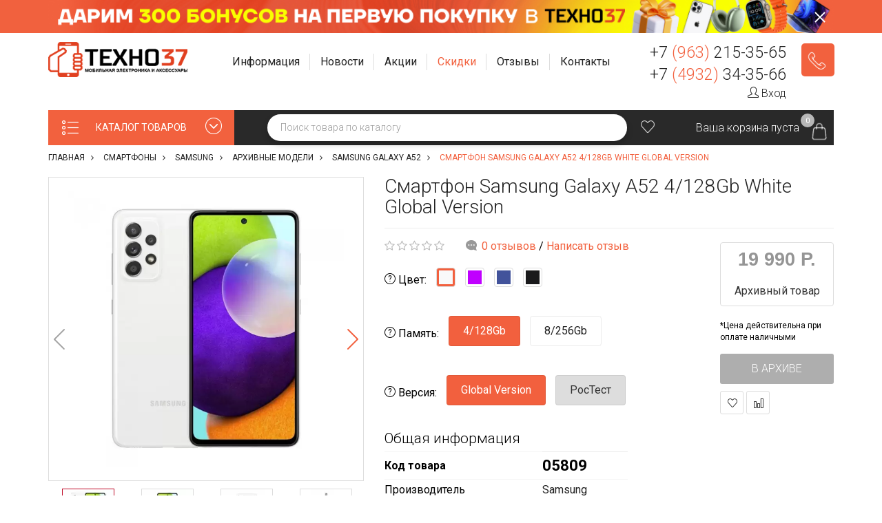

--- FILE ---
content_type: text/html; charset=utf-8
request_url: https://tehno37.ru/smartfony/samsung/516-arhivnye-modeli/samsung-galaxy-a52/smartfon-samsung-galaxy-a52-4-128gb-white-global-version
body_size: 41032
content:
<!DOCTYPE html>
<!--[if IE]><![endif]-->
<!--[if IE 8 ]><html dir="ltr" lang="ru" class="ie8"><![endif]-->
<!--[if IE 9 ]><html dir="ltr" lang="ru" class="ie9"><![endif]-->
<!--[if (gt IE 9)|!(IE)]><!-->
<html dir="ltr" lang="ru">
<!--<![endif]-->
<head>
<meta charset="UTF-8" />
<meta name="viewport" content="width=device-width, initial-scale=1">
<meta name="yandex-verification" content="1d048d876743c302" />

<meta http-equiv="X-UA-Compatible" content="IE=edge">
<title>Смартфон Samsung Galaxy A52 4/128Gb White Global Version купить по цене 19 990 р. в Иваново — интернет магазин ТЕХНО37</title>
<base href="https://tehno37.ru/" />
<meta name="description" content="В интернет-магазине ТЕХНО37 вы можете приобрести Смартфон Samsung Galaxy A52 4/128Gb White Global Version всего за 19 990 р. Доставка по РФ, скидки, акции. Звоните: +7 (963) 215-35-65." />
<meta property="og:title" content="Смартфон Samsung Galaxy A52 4/128Gb White Global Version купить по цене 19 990 р. в Иваново — интернет магазин ТЕХНО37" />
<meta property="og:type" content="website" />
<meta property="og:url" content="https://tehno37.ru/smartfony/samsung/516-arhivnye-modeli/samsung-galaxy-a52/smartfon-samsung-galaxy-a52-4-128gb-white-global-version" />
<meta property="og:image" content="https://tehno37.ru/image/cache/webp/catalog/000006/271-400x300.webp" />
<meta property="og:site_name" content="ТЕХНО37 в Иваново" />


<!-- Top.Mail.Ru counter -->
<script type="text/javascript">
var _tmr = window._tmr || (window._tmr = []);
_tmr.push({id: "3509669", type: "pageView", start: (new Date()).getTime()});
(function (d, w, id) {
  if (d.getElementById(id)) return;
  var ts = d.createElement("script"); ts.type = "text/javascript"; ts.async = true; ts.id = id;
  ts.src = "https://top-fwz1.mail.ru/js/code.js";
  var f = function () {var s = d.getElementsByTagName("script")[0]; s.parentNode.insertBefore(ts, s);};
  if (w.opera == "[object Opera]") { d.addEventListener("DOMContentLoaded", f, false); } else { f(); }
})(document, window, "tmr-code");
</script>
<noscript><div><img src="https://top-fwz1.mail.ru/counter?id=3509669;js=na" style="position:absolute;left:-9999px;" alt="Top.Mail.Ru" /></div></noscript>
<!-- /Top.Mail.Ru counter -->


<link rel="icon" type="image/png" href="/favicon.png">

<script src="catalog/view/javascript/jquery/jquery-2.1.1.min.js" type="text/javascript"></script>
<script type="text/javascript" src="catalog/view/javascript/jquery/ui/jquery-ui-1.11.4.custom.min.js"></script>
<link rel="stylesheet" type="text/css" href="catalog/view/javascript/jquery/ui/themes/ui-lightness/jquery.ui.slider.css">

<link href="catalog/view/javascript/bootstrap/css/bootstrap.min.css" rel="stylesheet" />
<script src="catalog/view/javascript/bootstrap/js/bootstrap.min.js" type="text/javascript"></script>
<link href="catalog/view/javascript/font-awesome/css/font-awesome.min.css" rel="stylesheet" type="text/css" />

<link href="catalog/view/theme/barbaratheme/stylesheet/stylesheet.css?ver=0.0.8" rel="stylesheet">
<link rel="stylesheet" type="text/css" href="catalog/view/theme/barbaratheme/stylesheet/barbaramenu.css?v=2" />
<link rel="stylesheet" type="text/css" href="catalog/view/theme/barbaratheme/stylesheet/elegant/css/simple-line-icons.css" />
<link href="catalog/view/javascript/jquery/owl-carousel/owl.carousel.css" rel="stylesheet">
<link href="catalog/view/javascript/jquery/owl-carousel/owl.transitions.css" rel="stylesheet">




<!--Color scheme 
*******************************************-->
      <link rel="stylesheet" type="text/css" href="catalog/view/theme/barbaratheme/stylesheet/style0.css?v=3" /> 

<link href="catalog/view/javascript/jquery/slick/slick-theme.css?v=9" type="text/css" rel="stylesheet" media="screen" />
<link href="catalog/view/javascript/jquery/slick/slick.css?v=9" type="text/css" rel="stylesheet" media="screen" />
<link href="catalog/view/javascript/jquery/fancybox/jquery.fancybox.min.css?v=9" type="text/css" rel="stylesheet" media="screen" />
<link href="catalog/view/javascript/jquery/magnific/magnific-popup.css?v=9" type="text/css" rel="stylesheet" media="screen" />
<link href="catalog/view/javascript/jquery/datetimepicker/bootstrap-datetimepicker.min.css?v=9" type="text/css" rel="stylesheet" media="screen" />
<link href="catalog/view/javascript/barbara_singleclick/css/singleclick.css?v=9" type="text/css" rel="stylesheet" media="screen" />
<link href="https://tehno37.ru/smartfony/samsung/516-arhivnye-modeli/samsung-galaxy-a52/smartfon-samsung-galaxy-a52-4-128gb-white-global-version" rel="canonical" />
<link href="https://tehno37.ru/image/catalog/icons/f_84859f3768a4846c(1).png" rel="icon" />
	<link href="catalog/view/javascript/jQueryFormStyler/jquery.formstyler.css" rel="stylesheet" />
	<link href="catalog/view/javascript/jQueryFormStyler/jquery.formstyler.theme.css" rel="stylesheet" />
	<script src="catalog/view/javascript/jQueryFormStyler/jquery.formstyler.js"></script>

<script  type="text/javascript" src="catalog/view/theme/barbaratheme/js/main.js?ver=0.0.5"></script>
<script src="catalog/view/theme/barbaratheme/js/common.js?v=0.0.2" type="text/javascript"></script>
<script  type="text/javascript" src="catalog/view/javascript/jquery/owl-carousel/owl.carousel.min.js"></script>


<script src="catalog/view/javascript/jquery/slick/slick.js?v=10" type="text/javascript"></script>
<script src="catalog/view/javascript/jquery/fancybox/jquery.fancybox.min.js?v=10" type="text/javascript"></script>
<script src="catalog/view/javascript/jquery/magnific/jquery.magnific-popup.min.js?v=10" type="text/javascript"></script>
<script src="catalog/view/javascript/jquery/datetimepicker/moment.js?v=10" type="text/javascript"></script>
<script src="catalog/view/javascript/jquery/datetimepicker/locale/ru.js?v=10" type="text/javascript"></script>
<script src="catalog/view/javascript/jquery/datetimepicker/bootstrap-datetimepicker.min.js?v=10" type="text/javascript"></script>
<script src="catalog/view/javascript/barbara_singleclick/singleclick.js?v=10" type="text/javascript"></script>
<script src="https://www.google.com/recaptcha/api.js?v=10" type="text/javascript"></script>
 <link href='//fonts.googleapis.com/css?family=Roboto:300,400,500,700&subset=latin,cyrillic' rel='stylesheet' type='text/css'>
  
 
                              
              <link href='//fonts.googleapis.com/css?family=Roboto:400,500,700&subset=latin,cyrillic' rel='stylesheet' type='text/css'>
                                 
   <link href="/tmpstyle.css?v=1732625071" rel="stylesheet" type="text/css" />




      <script type="text/javascript">!function(){var t=document.createElement("script");t.type="text/javascript",t.async=!0,t.src="https://vk.com/js/api/openapi.js?162",t.onload=function(){VK.Retargeting.Init("VK-RTRG-418506-58Isy"),VK.Retargeting.Hit()},document.head.appendChild(t)}();</script><noscript><img src="https://vk.com/rtrg?p=VK-RTRG-418506-58Isy" style="position:fixed; left:-999px;" alt=""/></noscript>
  

</head>
<body class="product-product-4954 nofix">
  
<div class="gr-top-banner">
  <div class="container">
    <div class="gr-top-banner-wrap">
        <figure class="gr-top-banner-figure">
            <picture>
                <source srcset="/catalog/view/theme/barbaratheme/image/top_b/2.jpg" media="(max-width: 999px)">
                <img src="/catalog/view/theme/barbaratheme/image/top_b/1.jpg" alt="">
            </picture>
        </figure>
        <a href="/index.php?route=barbarablog/single&barbara_blog_path=2&barbara_post_id=145" target="_blank" class="gr-top-banner-link"></a>
        <div class="gr-top-banner-close"></div>
    </div>
  </div>
</div>

  
<div id="container" class="container">

<div id="header">
    

<header class="menufix menuplace menuplace3">
  <div class="container"> 
  <div class="logo-menu row"> 
  
     
            
      
      
            
     
     <!--logo-->
     <div class="barb-logo col-md-3 col-sm-3 col-xs-12">
     <div id="logo">
               <a href="https://tehno37.ru/"><img src="https://tehno37.ru/image/catalog/logo.png" title="ТЕХНО37 в Иваново" alt="ТЕХНО37 в Иваново" class="img-responsive" /></a>
               </div>
     </div>
     <!--end logo-->
     
 
     
   <div class="barb-headerinfo col-md-9 col-sm-9">  
   
    

    <div class="center-search col-lg-8 col-md-8 col-sm-12 col-xs-12">
        
     
        
    
        <ul class="ws-top-menu">
        
            <li class="jul-li dropdown">
                <a class="dropdown-toggle" data-toggle="dropdown" role="button" aria-haspopup="true" aria-expanded="false">
                    <span class="jl-text menu-span">Информация</span>
                </a>
                <ul class="dropdown-menu">
                    <li><a href="/karta" class="ico-promo">Бонусная программа</a></li>
                    <li><a href="/oplata-zakaza" class="ico-payment">Способы оплаты</a></li>
                    <li><a href="/delivery" class="ico-delivery2">Доставка</a></li>
                    <li><a href="/garantiya" class="ico-guarantee">Гарантия</a></li>
                    <li><a href="/vozvrat-tovara" class="ico-purchase-returns">Возврат товара</a></li>
                    <!-- <li><a href="/rassrochka-kredit" class="ico-rassrochka-kredit">Рассрочка и Кредит</a></li> -->
                </ul>
            </li>

            <li class="jul-li">
                <a href="/index.php?route=barbarablog/category&amp;barbara_blog_path=1">
                    <span class="jl-text menu-span">Новости</span>
                </a>
            </li>

            <li class="jul-li">
                <a href="/index.php?route=barbarablog/category&amp;barbara_blog_path=2">
                    <span class="jl-text menu-span">Акции</span>
                </a>
            </li>

            <li class="jul-li">
                <a href="/specials">
                    <!-- <span class="jl-text menu-span menu-black-friday">Черная пятница</span> -->
                    <span class="jl-text menu-span" style="color: #F2613E;">Скидки</span>
                </a>
            </li>

            <li class="jul-li dropdown reviews-menu">
                <a class="dropdown-toggle" data-toggle="dropdown" role="button" aria-haspopup="true" aria-expanded="false">
                    <span class="jl-text menu-span">Отзывы</span>
                </a>
                <ul class="dropdown-menu">
                    <li><a href="https://vk.cc/ceFZdi" target="_blank" rel="nofollow noopener">Яндекс Карты</a></li>
                    <li><a href="https://vk.cc/ceFZln" target="_blank" rel="nofollow noopener">Гугл Карты</a></li>
                    <li><a href="https://vk.cc/ceFZir" target="_blank" rel="nofollow noopener">2ГИС</a></li>
                    <li><a href="https://vk.cc/ceFZgS" target="_blank" rel="nofollow noopener">Яндекс Маркет</a></li>
                </ul>
            </li>

            <li class="jul-li">
                <a href="/contact-us">
                    <span class="jl-text menu-span">Контакты</span>
                </a>
            </li>
        
		</ul>
        
        
    </div> 


          
     
    
     <div class="contact-phone col-lg-4 col-md-4 col-sm-12 col-xs-12"> 
      
     <!--number phone left--> 
      <div class="barb-mode">
        <div><div class="top-phone"><a href="tel:+79632153565">+7 <span>(963)</span> 215-35-65</a></div><div class="top-address">Магазины в г. Иваново и г. Кострома<!--г. Иваново, ул. 8 Марта, д. 32Б, 1 этаж--></div></div>        <div>
          <div class="top-phone"><a href="tel:+74932343566">+7 <span>(4932)</span> 34-35-66</a></div>
        </div>







                  <div class="top-login">
                                <a href="https://tehno37.ru/login"><i class="icon-user icons"></i> Вход</a>
                        </div>
       









      </div>
          
          <div class="barb-callback"> 
     <!--callback-->
     <a class="feedcall singleclick" title="Заказать звонок"><i class="icon-earphones-alt"></i> Заказать звонок</a>
     </div>
          </div>
    
	
   
   </div>
       
   

      
           
    </div></div>
     
    
    <div class="barb-place ">
   
       
    <div class="container"> 
    <div class="row">
     
    

    <div id="top-search2" class="top_search_down"><span></span></div>
     
   
       
       
      <!--cart--> 
     <div class="barb_top_right">
        
          <a href="https://tehno37.ru/wishlist" title="Мои закладки" id="wishlist-total" data-toggle="tooltip"><i class="icon-heart icons"></i> 
          <span style="display:none;">0</span></a>
            
     <div id="cart" class="btn-group btn-block">
  <button type="button" data-toggle="dropdown" data-loading-text="Загрузка..." class="btn dropdown-toggle">
  <span class="top-cart"></span>
   <span class="barbara-cart-title">Корзина</span>    <span id="cart-top-fixed"  >0</span>
  </button>
    <span id="cart-total">Ваша корзина пуста</span>
    <ul class="dropdown-menu pull-right">
        <li>
      <p class="text-center">В корзине пусто!</p>
    </li>
      </ul>
</div>
</div>
            
<!--menu-->
<div id="mobile-header">
    <div id="responsive-menu-button"><i class="fa fa-bars"></i> Меню</div>
</div>



<nav id="menu" class="navbar">
    <ul>
    
                    	<!--catalog categories-->
	<li  class="jul-li barb_menu_full  "> 

		<a style="background-color:#F2613E;"  >
			<span >
			<span class="icon-arrow-down-circle icons"></span>КАТАЛОГ ТОВАРОВ</span>
		</a>
		<span class="arrow-over-mobile"></span>

		<div class="submenu barb-menu " id="barb-menu-category">
			<ul class="allcategory-sub" itemscope itemtype="http://schema.org/SiteNavigationElement">
				<meta itemprop="name" content="Навигационное Меню">
									<li class="first">
						<a href="https://tehno37.ru/tehnika-apple" class="noclick" itemprop="url">
														<span class="jl-icon"><img src="https://tehno37.ru/image/cache/webp/catalog/apple-big-logo%281%29-20x20.webp" alt="Техника Apple" title="Техника Apple"></span>
														<span itemprop="name">Техника Apple</span>
						</a>

						<!--category-->
							<span class="arrow-over" ></span><span class="arrow-over-mobile"></span>
							<div class="popover  ">
								<div class="popover-content barb-one-category">

																			<ul class="categories-column">
											<li>
												<a href="https://tehno37.ru/tehnika-apple">
													<span>Все товары категории</span>
												</a>
											</li>

																																															<li>
														
														<a href="https://tehno37.ru/tehnika-apple/iphone" class="noclick">
															<!--image--> 
															  
															<!--end image--> 
															<span>iPhone</span>
														</a>

														
																															<span class="arrow-over" ></span>
																<span class="arrow-over-mobile"></span>
																<div class="popover">
																<div class="popover-content">
															
															<ul>
																<li>
																	<a href="https://tehno37.ru/tehnika-apple/iphone">
																		<span>Все товары категории</span>
																	</a>
																</li>

																																	<li>


																		
																																				<a href="https://tehno37.ru/tehnika-apple/iphone/iphone-17-pro-max"><span>iPhone 17 Pro Max</span></a>















																	</li>
																																	<li>


																		
																																				<a href="https://tehno37.ru/tehnika-apple/iphone/iphone-17-pro"><span>iPhone 17 Pro</span></a>















																	</li>
																																	<li>


																		
																																				<a href="https://tehno37.ru/tehnika-apple/iphone/iphone-17-air"><span>iPhone 17 Air</span></a>















																	</li>
																																	<li>


																		
																																				<a href="https://tehno37.ru/tehnika-apple/iphone/iphone-17"><span>iPhone 17</span></a>















																	</li>
																																	<li>


																		
																																				<a href="https://tehno37.ru/tehnika-apple/iphone/iphone-16-pro-max"><span>iPhone 16 Pro Max <div class="menu-stick menu_stick_hit">Хит</div> </span></a>















																	</li>
																																	<li>


																		
																																				<a href="https://tehno37.ru/tehnika-apple/iphone/iphone-16-pro"><span>iPhone 16 Pro <div class="menu-stick menu_stick_hit">Хит</div> </span></a>















																	</li>
																																	<li>


																		
																																				<a href="https://tehno37.ru/tehnika-apple/iphone/iphone-16-plus"><span>iPhone 16 Plus</span></a>















																	</li>
																																	<li>


																		
																																				<a href="https://tehno37.ru/tehnika-apple/iphone/iphone-16"><span>iPhone 16 <div class="menu-stick menu_stick_hit">Хит</div> </span></a>















																	</li>
																																	<li>


																		
																																				<a href="https://tehno37.ru/tehnika-apple/iphone/iphone-16e"><span>iPhone 16e <div class="menu-stick menu_stick_hit">Хит</div> </span></a>















																	</li>
																																	<li>


																		
																																				<a href="https://tehno37.ru/tehnika-apple/iphone/iphone-15-pro-max"><span>iPhone 15 Pro Max</span></a>















																	</li>
																																	<li>


																		
																																				<a href="https://tehno37.ru/tehnika-apple/iphone/iphone-15-pro"><span>iPhone 15 Pro</span></a>















																	</li>
																																	<li>


																		
																																				<a href="https://tehno37.ru/tehnika-apple/iphone/iphone-15-plus"><span>iPhone 15 Plus</span></a>















																	</li>
																																	<li>


																		
																																				<a href="https://tehno37.ru/tehnika-apple/iphone/iphone-15"><span>iPhone 15 <div class="menu-stick menu_stick_hit">Хит</div> </span></a>















																	</li>
																
																		</ul><ul>
																																		<li>


																		
																																				<a href="https://tehno37.ru/tehnika-apple/iphone/iphone-14"><span>iPhone 14</span></a>















																	</li>
																																	<li>


																		
																																				<a href="https://tehno37.ru/tehnika-apple/iphone/iphone-13"><span>iPhone 13 <div class="menu-stick menu_stick_hit">Хит</div> </span></a>















																	</li>
																																	<li>


																		
																																				<a href="https://tehno37.ru/tehnika-apple/iphone/iphone-12"><span>iPhone 12</span></a>















																	</li>
																																	<li>


																		
																																				<a href="https://tehno37.ru/tehnika-apple/iphone/iphone-11"><span>iPhone 11</span></a>















																	</li>
																															</ul>

															</div>															</div>

														
													</li>

												 
																																				<li>
														
														<a href="https://tehno37.ru/tehnika-apple/ipad" class="noclick">
															<!--image--> 
															  
															<!--end image--> 
															<span>iPad</span>
														</a>

														
																															<span class="arrow-over" ></span>
																<span class="arrow-over-mobile"></span>
																<div class="popover">
																<div class="popover-content">
															
															<ul>
																<li>
																	<a href="https://tehno37.ru/tehnika-apple/ipad">
																		<span>Все товары категории</span>
																	</a>
																</li>

																																	<li>


																		
																																				<a href="https://tehno37.ru/tehnika-apple/ipad/1740-apple-ipad-pro-2025"><span>iPad Pro 2025</span></a>















																	</li>
																																	<li>


																		
																																				<a href="https://tehno37.ru/tehnika-apple/ipad/ipad-air-2025"><span>iPad Air 2025</span></a>















																	</li>
																																	<li>


																		
																																				<a href="https://tehno37.ru/tehnika-apple/ipad/ipad-2025"><span>iPad 2025</span></a>















																	</li>
																																	<li>


																		
																																				<a href="https://tehno37.ru/tehnika-apple/ipad/ipad-pro-2024"><span>iPad Pro 2024</span></a>















																	</li>
																																	<li>


																		
																																				<a href="https://tehno37.ru/tehnika-apple/ipad/ipad-air-2024"><span>iPad Air 2024</span></a>















																	</li>
																																	<li>


																		
																																				<a href="https://tehno37.ru/tehnika-apple/ipad/1534-apple-ipad-mini-2024"><span>iPad mini 2024</span></a>















																	</li>
																																	<li>


																		
																																				<a href="https://tehno37.ru/tehnika-apple/ipad/ipad-pro-2022"><span>iPad Pro 2022</span></a>















																	</li>
																																	<li>


																		
																																				<a href="https://tehno37.ru/tehnika-apple/ipad/ipad-air-2022"><span>iPad Air 2022</span></a>















																	</li>
																																	<li>


																		
																																				<a href="https://tehno37.ru/tehnika-apple/ipad/ipad-2022"><span>iPad 2022</span></a>















																	</li>
																															</ul>

															</div>															</div>

														
													</li>

												 
																																				<li>
														
														<a href="https://tehno37.ru/tehnika-apple/macbook" class="noclick">
															<!--image--> 
															  
															<!--end image--> 
															<span>MacBook</span>
														</a>

														
																															<span class="arrow-over" ></span>
																<span class="arrow-over-mobile"></span>
																<div class="popover">
																<div class="popover-content">
															
															<ul>
																<li>
																	<a href="https://tehno37.ru/tehnika-apple/macbook">
																		<span>Все товары категории</span>
																	</a>
																</li>

																																	<li>


																		
																																				<a href="https://tehno37.ru/tehnika-apple/macbook/1612-macbook-air-13-quot-m4-2025"><span>MacBook Air M4 2025</span></a>















																	</li>
																																	<li>


																		
																																				<a href="https://tehno37.ru/tehnika-apple/macbook/1494-macbook-air-m3-2024"><span>MacBook Air M3 2024</span></a>















																	</li>
																																	<li>


																		
																																				<a href="https://tehno37.ru/tehnika-apple/macbook/1495-macbook-air-m2-2023"><span>MacBook Air M2 2023</span></a>















																	</li>
																																	<li>


																		
																																				<a href="https://tehno37.ru/tehnika-apple/macbook/1496-macbook-air-m2-2022"><span>MacBook Air M2 2022</span></a>















																	</li>
																																	<li>


																		
																																				<a href="https://tehno37.ru/tehnika-apple/macbook/1497-macbook-air-m1-2020"><span>MacBook Air M1 2020</span></a>















																	</li>
																																	<li>


																		
																																				<a href="https://tehno37.ru/tehnika-apple/macbook/1743-macbook-pro-m5-2025"><span>MacBook Pro M5 2025</span></a>















																	</li>
																															</ul>

															</div>															</div>

														
													</li>

												 
																																				<li>
														
														<a href="https://tehno37.ru/tehnika-apple/apple-watch" class="noclick">
															<!--image--> 
															  
															<!--end image--> 
															<span>Apple Watch</span>
														</a>

														
																															<span class="arrow-over" ></span>
																<span class="arrow-over-mobile"></span>
																<div class="popover">
																<div class="popover-content">
															
															<ul>
																<li>
																	<a href="https://tehno37.ru/tehnika-apple/apple-watch">
																		<span>Все товары категории</span>
																	</a>
																</li>

																																	<li>


																		
																																				<a href="https://tehno37.ru/tehnika-apple/apple-watch/1709-apple-watch-ultra-3"><span>Apple Watch Ultra 3</span></a>















																	</li>
																																	<li>


																		
																																				<a href="https://tehno37.ru/tehnika-apple/apple-watch/1453-apple-watch-ultra-2"><span>Apple Watch Ultra 2</span></a>















																	</li>
																																	<li>


																		
																																				<a href="https://tehno37.ru/tehnika-apple/apple-watch/1710-apple-watch-s11"><span>Apple Watch S11</span></a>















																	</li>
																																	<li>


																		
																																				<a href="https://tehno37.ru/tehnika-apple/apple-watch/1518-apple-watch-s10"><span>Apple Watch S10</span></a>















																	</li>
																																	<li>


																		
																																				<a href="https://tehno37.ru/tehnika-apple/apple-watch/1454-apple-watch-s9"><span>Apple Watch S9</span></a>















																	</li>
																																	<li>


																		
																																				<a href="https://tehno37.ru/tehnika-apple/apple-watch/1455-apple-watch-ultra"><span>Apple Watch Ultra</span></a>















																	</li>
																																	<li>


																		
																																				<a href="https://tehno37.ru/tehnika-apple/apple-watch/1457-apple-watch-se-2"><span>Apple Watch SE 2 <div class="menu-stick menu_stick_hit">Хит</div> </span></a>















																	</li>
																																	<li>


																		
																																				<a href="https://tehno37.ru/tehnika-apple/apple-watch/1721-apple-watch-se-3"><span>Apple Watch SE 3</span></a>















																	</li>
																															</ul>

															</div>															</div>

														
													</li>

												 
																																				<li>
														
														<a href="https://tehno37.ru/tehnika-apple/airpods" class="noclick">
															<!--image--> 
															  
															<!--end image--> 
															<span>AirPods</span>
														</a>

														
																															<span class="arrow-over" ></span>
																<span class="arrow-over-mobile"></span>
																<div class="popover">
																<div class="popover-content">
															
															<ul>
																<li>
																	<a href="https://tehno37.ru/tehnika-apple/airpods">
																		<span>Все товары категории</span>
																	</a>
																</li>

																																	<li>


																		
																																				<a href="https://tehno37.ru/tehnika-apple/airpods/airpods-max-2"><span>Airpods Max 2</span></a>















																	</li>
																																	<li>


																		
																																				<a href="https://tehno37.ru/tehnika-apple/airpods/airpods-pro-3"><span>AirPods Pro 3</span></a>















																	</li>
																																	<li>


																		
																																				<a href="https://tehno37.ru/tehnika-apple/airpods/airpods-pro-2"><span>AirPods Pro 2 <div class="menu-stick menu_stick_hit">Хит</div> </span></a>















																	</li>
																																	<li>


																		
																																				<a href="https://tehno37.ru/tehnika-apple/airpods/airpods-4"><span>AirPods 4 <div class="menu-stick menu_stick_hit">Хит</div> </span></a>















																	</li>
																																	<li>


																		
																																				<a href="https://tehno37.ru/tehnika-apple/airpods/airpods-3"><span>AirPods 3</span></a>















																	</li>
																																	<li>


																		
																																				<a href="https://tehno37.ru/tehnika-apple/airpods/airpods-2"><span>AirPods 2</span></a>















																	</li>
																															</ul>

															</div>															</div>

														
													</li>

												 
																																				<li>
														
														<a href="https://tehno37.ru/tehnika-apple/1437-aksessuary">
															<!--image--> 
															  
															<!--end image--> 
															<span>Аксессуары</span>
														</a>

														
													</li>

												 
																					</ul>
									
								</div>
							</div>
						
						
											</li>
									<li class="first">
						<a href="https://tehno37.ru/tehnika-dyson" class="noclick" itemprop="url">
														<span class="jl-icon"><img src="https://tehno37.ru/image/cache/webp/catalog/hair-styling%281%29-20x20.webp" alt="Техника Dyson" title="Техника Dyson"></span>
														<span itemprop="name">Техника Dyson</span>
						</a>

						<!--category-->
							<span class="arrow-over" ></span><span class="arrow-over-mobile"></span>
							<div class="popover  ">
								<div class="popover-content barb-one-category">

																			<ul class="categories-column">
											<li>
												<a href="https://tehno37.ru/tehnika-dyson">
													<span>Все товары категории</span>
												</a>
											</li>

																																															<li>
														
														<a href="https://tehno37.ru/tehnika-dyson/aksessuary-dyson">
															<!--image--> 
															  
															<!--end image--> 
															<span>Аксессуары Dyson</span>
														</a>

														
													</li>

												 
																																				<li>
														
														<a href="https://tehno37.ru/tehnika-dyson/1724-besprovodnye-naushniki">
															<!--image--> 
															  
															<!--end image--> 
															<span>Наушники Dyson</span>
														</a>

														
													</li>

												 
																																				<li>
														
														<a href="https://tehno37.ru/tehnika-dyson/stajlery-dyson" class="noclick">
															<!--image--> 
															  
															<!--end image--> 
															<span>Стайлеры Dyson</span>
														</a>

														
																															<span class="arrow-over" ></span>
																<span class="arrow-over-mobile"></span>
																<div class="popover">
																<div class="popover-content">
															
															<ul>
																<li>
																	<a href="https://tehno37.ru/tehnika-dyson/stajlery-dyson">
																		<span>Все товары категории</span>
																	</a>
																</li>

																																	<li>


																		
																																				<a href="https://tehno37.ru/tehnika-dyson/stajlery-dyson/dyson-hs09"><span>Dyson HS09</span></a>















																	</li>
																																	<li>


																		
																																				<a href="https://tehno37.ru/tehnika-dyson/stajlery-dyson/dyson-hs08"><span>Dyson HS08</span></a>















																	</li>
																																	<li>


																		
																																				<a href="https://tehno37.ru/tehnika-dyson/stajlery-dyson/dyson-hs05"><span>Dyson HS05</span></a>















																	</li>
																															</ul>

															</div>															</div>

														
													</li>

												 
																																				<li>
														
														<a href="https://tehno37.ru/tehnika-dyson/feny-dyson">
															<!--image--> 
															  
															<!--end image--> 
															<span>Фены Dyson</span>
														</a>

														
													</li>

												 
																																				<li>
														
														<a href="https://tehno37.ru/tehnika-dyson/vypryamiteli-dyson">
															<!--image--> 
															  
															<!--end image--> 
															<span>Выпрямители Dyson</span>
														</a>

														
													</li>

												 
																																				<li>
														
														<a href="https://tehno37.ru/tehnika-dyson/pylesosy-dyson">
															<!--image--> 
															  
															<!--end image--> 
															<span>Пылесосы Dyson</span>
														</a>

														
													</li>

												 
																					</ul>
									
								</div>
							</div>
						
						
											</li>
									<li class="first">
						<a href="https://tehno37.ru/1638-igrovye-pristavki" class="noclick" itemprop="url">
														<span class="jl-icon"><img src="https://tehno37.ru/image/cache/webp/catalog/icons/111-20x20.webp" alt="Игровые приставки" title="Игровые приставки"></span>
														<span itemprop="name">Игровые приставки</span>
						</a>

						<!--category-->
							<span class="arrow-over" ></span><span class="arrow-over-mobile"></span>
							<div class="popover  ">
								<div class="popover-content barb-one-category">

																			<ul class="categories-column">
											<li>
												<a href="https://tehno37.ru/1638-igrovye-pristavki">
													<span>Все товары категории</span>
												</a>
											</li>

																																															<li>
														
														<a href="https://tehno37.ru/1638-igrovye-pristavki/igrovye-pristavki" class="noclick">
															<!--image--> 
															  
															<!--end image--> 
															<span>Игровые приставки</span>
														</a>

														
																															<span class="arrow-over" ></span>
																<span class="arrow-over-mobile"></span>
																<div class="popover">
																<div class="popover-content">
															
															<ul>
																<li>
																	<a href="https://tehno37.ru/1638-igrovye-pristavki/igrovye-pristavki">
																		<span>Все товары категории</span>
																	</a>
																</li>

																																	<li>


																		
																																				<a href="https://tehno37.ru/1638-igrovye-pristavki/igrovye-pristavki/sony-playstation-5-pro"><span>Sony PlayStation 5 Pro</span></a>















																	</li>
																																	<li>


																		
																																				<a href="https://tehno37.ru/1638-igrovye-pristavki/igrovye-pristavki/sony-playstation-5-slim"><span>Sony PlayStation 5 Slim</span></a>















																	</li>
																																	<li>


																		
																																				<a href="https://tehno37.ru/1638-igrovye-pristavki/igrovye-pristavki/sony-playstation-5"><span>Sony PlayStation 5</span></a>















																	</li>
																																	<li>


																		
																																				<a href="https://tehno37.ru/1638-igrovye-pristavki/igrovye-pristavki/xbox"><span>Microsoft Xbox Series X</span></a>















																	</li>
																																	<li>


																		
																																				<a href="https://tehno37.ru/1638-igrovye-pristavki/igrovye-pristavki/microsoft-xbox-series-s"><span>Microsoft Xbox Series S</span></a>















																	</li>
																																	<li>


																		
																																				<a href="https://tehno37.ru/1638-igrovye-pristavki/igrovye-pristavki/nintendo-switch-2"><span>Nintendo Switch 2</span></a>















																	</li>
																																	<li>


																		
																																				<a href="https://tehno37.ru/1638-igrovye-pristavki/igrovye-pristavki/nintendo-switch-oled"><span>Nintendo Switch OLED</span></a>















																	</li>
																																	<li>


																		
																																				<a href="https://tehno37.ru/1638-igrovye-pristavki/igrovye-pristavki/1376-nintendo"><span>Nintendo Switch Lite</span></a>















																	</li>
																																	<li>


																		
																																				<a href="https://tehno37.ru/1638-igrovye-pristavki/igrovye-pristavki/valve-steam-deck-oled"><span>Valve Steam Deck OLED</span></a>















																	</li>
																																	<li>


																		
																																				<a href="https://tehno37.ru/1638-igrovye-pristavki/igrovye-pristavki/valve-steam-deck"><span>Valve Steam Deck</span></a>















																	</li>
																																	<li>


																		
																																				<a href="https://tehno37.ru/1638-igrovye-pristavki/igrovye-pristavki/1656-arhivnye-modeli"><span>Архивные модели</span></a>















																	</li>
																															</ul>

															</div>															</div>

														
													</li>

												 
																																				<li>
														
														<a href="https://tehno37.ru/1638-igrovye-pristavki/videoigry" class="noclick">
															<!--image--> 
															  
															<!--end image--> 
															<span>Видеоигры</span>
														</a>

														
																															<span class="arrow-over" ></span>
																<span class="arrow-over-mobile"></span>
																<div class="popover">
																<div class="popover-content">
															
															<ul>
																<li>
																	<a href="https://tehno37.ru/1638-igrovye-pristavki/videoigry">
																		<span>Все товары категории</span>
																	</a>
																</li>

																																	<li>


																		
																																				<a href="https://tehno37.ru/1638-igrovye-pristavki/videoigry/novinki"><span>Новинки <div class="menu-stick menu_stick_new">New</div> </span></a>















																	</li>
																																	<li>


																		
																																				<a href="https://tehno37.ru/1638-igrovye-pristavki/videoigry/predzakaz"><span>Предзаказ</span></a>















																	</li>
																																	<li>


																		
																																				<a href="https://tehno37.ru/1638-igrovye-pristavki/videoigry/1537-nintendo"><span>Игры для Nintendo</span></a>















																	</li>
																																	<li>


																		
																																				<a href="https://tehno37.ru/1638-igrovye-pristavki/videoigry/igry-dlya-playstation"><span>Игры для PlayStation</span></a>















																	</li>
																																	<li>


																		
																																				<a href="https://tehno37.ru/1638-igrovye-pristavki/videoigry/igry-dlya-xbox"><span>Игры для Xbox</span></a>















																	</li>
																															</ul>

															</div>															</div>

														
													</li>

												 
																																				<li>
														
														<a href="https://tehno37.ru/1638-igrovye-pristavki/gejmpady" class="noclick">
															<!--image--> 
															  
															<!--end image--> 
															<span>Геймпады</span>
														</a>

														
																															<span class="arrow-over" ></span>
																<span class="arrow-over-mobile"></span>
																<div class="popover">
																<div class="popover-content">
															
															<ul>
																<li>
																	<a href="https://tehno37.ru/1638-igrovye-pristavki/gejmpady">
																		<span>Все товары категории</span>
																	</a>
																</li>

																																	<li>


																		
																																				<a href="https://tehno37.ru/1638-igrovye-pristavki/gejmpady/gejmpady-dlya-playstation"><span>Геймпады для PlayStation</span></a>















																	</li>
																																	<li>


																		
																																				<a href="https://tehno37.ru/1638-igrovye-pristavki/gejmpady/gejmpady-dlya-xbox"><span>Геймпады для Xbox</span></a>















																	</li>
																															</ul>

															</div>															</div>

														
													</li>

												 
																																				<li>
														
														<a href="https://tehno37.ru/1638-igrovye-pristavki/aksessuary-dlya-pristavok" class="noclick">
															<!--image--> 
															  
															<!--end image--> 
															<span>Аксессуары для приставок</span>
														</a>

														
																															<span class="arrow-over" ></span>
																<span class="arrow-over-mobile"></span>
																<div class="popover">
																<div class="popover-content">
															
															<ul>
																<li>
																	<a href="https://tehno37.ru/1638-igrovye-pristavki/aksessuary-dlya-pristavok">
																		<span>Все товары категории</span>
																	</a>
																</li>

																																	<li>


																		
																																				<a href="https://tehno37.ru/1638-igrovye-pristavki/aksessuary-dlya-pristavok/aksessuary-dlya-playstation"><span>Аксессуары для PlayStation</span></a>















																	</li>
																																	<li>


																		
																																				<a href="https://tehno37.ru/1638-igrovye-pristavki/aksessuary-dlya-pristavok/aksessuary-dlya-xbox"><span>Аксессуары для Xbox</span></a>















																	</li>
																																	<li>


																		
																																				<a href="https://tehno37.ru/1638-igrovye-pristavki/aksessuary-dlya-pristavok/aksessuary-dlya-nintendo"><span>Аксессуары для Nintendo</span></a>















																	</li>
																																	<li>


																		
																																				<a href="https://tehno37.ru/1638-igrovye-pristavki/aksessuary-dlya-pristavok/aksessuary-dlya-steam-deck"><span>Аксессуары для Steam Deck</span></a>















																	</li>
																															</ul>

															</div>															</div>

														
													</li>

												 
																																				<li>
														
														<a href="https://tehno37.ru/1638-igrovye-pristavki/ochki-virtualnoj-realnosti" class="noclick">
															<!--image--> 
															  
															<!--end image--> 
															<span>Очки виртуальной реальности</span>
														</a>

														
																															<span class="arrow-over" ></span>
																<span class="arrow-over-mobile"></span>
																<div class="popover">
																<div class="popover-content">
															
															<ul>
																<li>
																	<a href="https://tehno37.ru/1638-igrovye-pristavki/ochki-virtualnoj-realnosti">
																		<span>Все товары категории</span>
																	</a>
																</li>

																																	<li>


																		
																																				<a href="https://tehno37.ru/1638-igrovye-pristavki/ochki-virtualnoj-realnosti/1651-sony"><span>Sony</span></a>















																	</li>
																																	<li>


																		
																																				<a href="https://tehno37.ru/1638-igrovye-pristavki/ochki-virtualnoj-realnosti/1652-oculus"><span>Oculus</span></a>















																	</li>
																																	<li>


																		
																																				<a href="https://tehno37.ru/1638-igrovye-pristavki/ochki-virtualnoj-realnosti/1653-apple"><span>Apple</span></a>















																	</li>
																															</ul>

															</div>															</div>

														
													</li>

												 
																					</ul>
									
								</div>
							</div>
						
						
											</li>
									<li class="first">
						<a href="https://tehno37.ru/smartfony" class="noclick" itemprop="url">
														<span class="jl-icon"><img src="https://tehno37.ru/image/cache/webp/catalog/smartphones-20x20.webp" alt="Смартфоны" title="Смартфоны"></span>
														<span itemprop="name">Смартфоны</span>
						</a>

						<!--category-->
							<span class="arrow-over" ></span><span class="arrow-over-mobile"></span>
							<div class="popover  ">
								<div class="popover-content barb-one-category">

																			<ul class="categories-column">
											<li>
												<a href="https://tehno37.ru/smartfony">
													<span>Все товары категории</span>
												</a>
											</li>

																																															<li>
														
														<a href="https://tehno37.ru/smartfony/apple" class="noclick">
															<!--image--> 
															  
															<!--end image--> 
															<span>Apple</span>
														</a>

														
																															<span class="arrow-over" ></span>
																<span class="arrow-over-mobile"></span>
																<div class="popover">
																<div class="popover-content">
															
															<ul>
																<li>
																	<a href="https://tehno37.ru/smartfony/apple">
																		<span>Все товары категории</span>
																	</a>
																</li>

																																	<li>


																		
																																				<a href="https://tehno37.ru/smartfony/apple/apple-iphone-17-pro-max"><span>Apple iPhone 17 Pro Max</span></a>















																	</li>
																																	<li>


																		
																																				<a href="https://tehno37.ru/smartfony/apple/apple-iphone-17-pro"><span>Apple iPhone 17 Pro</span></a>















																	</li>
																																	<li>


																		
																																				<a href="https://tehno37.ru/smartfony/apple/apple-iphone-17-air"><span>Apple iPhone 17 Air</span></a>















																	</li>
																																	<li>


																		
																																				<a href="https://tehno37.ru/smartfony/apple/apple-iphone-17"><span>Apple iPhone 17</span></a>















																	</li>
																																	<li>


																		
																																				<a href="https://tehno37.ru/smartfony/apple/apple-iphone-16-pro-max"><span>Apple iPhone 16 Pro Max <div class="menu-stick menu_stick_hit">Хит</div> </span></a>















																	</li>
																																	<li>


																		
																																				<a href="https://tehno37.ru/smartfony/apple/apple-iphone-16-pro"><span>Apple iPhone 16 Pro <div class="menu-stick menu_stick_hit">Хит</div> </span></a>















																	</li>
																																	<li>


																		
																																				<a href="https://tehno37.ru/smartfony/apple/apple-iphone-16-plus"><span>Apple iPhone 16 Plus</span></a>















																	</li>
																																	<li>


																		
																																				<a href="https://tehno37.ru/smartfony/apple/apple-iphone-16"><span>Apple iPhone 16 <div class="menu-stick menu_stick_hit">Хит</div> </span></a>















																	</li>
																																	<li>


																		
																																				<a href="https://tehno37.ru/smartfony/apple/apple-iphone-16e"><span>Apple iPhone 16e</span></a>















																	</li>
																																	<li>


																		
																																				<a href="https://tehno37.ru/smartfony/apple/apple-iphone-15-pro-max"><span>Apple iPhone 15 Pro Max</span></a>















																	</li>
																																	<li>


																		
																																				<a href="https://tehno37.ru/smartfony/apple/apple-iphone-15-pro"><span>Apple iPhone 15 Pro</span></a>















																	</li>
																																	<li>


																		
																																				<a href="https://tehno37.ru/smartfony/apple/apple-iphone-15-plus"><span>Apple iPhone 15 Plus</span></a>















																	</li>
																																	<li>


																		
																																				<a href="https://tehno37.ru/smartfony/apple/apple-iphone-15"><span>Apple iPhone 15 <div class="menu-stick menu_stick_hit">Хит</div> </span></a>















																	</li>
																
																		</ul><ul>
																																		<li>


																		
																																				<a href="https://tehno37.ru/smartfony/apple/apple-iphone-14"><span>Apple iPhone 14</span></a>















																	</li>
																																	<li>


																		
																																				<a href="https://tehno37.ru/smartfony/apple/apple-iphone-13"><span>Apple iPhone 13 <div class="menu-stick menu_stick_hit">Хит</div> </span></a>















																	</li>
																																	<li>


																		
																																				<a href="https://tehno37.ru/smartfony/apple/apple-iphone-12"><span>Apple iPhone 12</span></a>















																	</li>
																																	<li>


																		
																																				<a href="https://tehno37.ru/smartfony/apple/apple-iphone-11"><span>Apple iPhone 11</span></a>















																	</li>
																																	<li>


																		
																																				<a href="https://tehno37.ru/smartfony/apple/506-arhivnye-modeli" class="noclick"><span>Архивные модели</span></a>







			<span class="arrow-over" ></span>
		<span class="arrow-over-mobile"></span>
		<div class="popover">
		<div class="popover-content">
	
	<ul>
		<li>
			<a href="https://tehno37.ru/smartfony/apple/506-arhivnye-modeli">
				<span>Все товары категории</span>
			</a>
		</li>

					<li>
				<a href="https://tehno37.ru/smartfony/apple/506-arhivnye-modeli/1140-apple-iphone-14-pro-max"><span>Apple iPhone 14 Pro Max</span></a>
			</li>
					<li>
				<a href="https://tehno37.ru/smartfony/apple/506-arhivnye-modeli/apple-iphone-14-pro"><span>Apple iPhone 14 Pro</span></a>
			</li>
					<li>
				<a href="https://tehno37.ru/smartfony/apple/506-arhivnye-modeli/apple-iphone-14-plus"><span>Apple iPhone 14 Plus</span></a>
			</li>
					<li>
				<a href="https://tehno37.ru/smartfony/apple/506-arhivnye-modeli/1027-apple-iphone-13-pro-max"><span>Apple iPhone 13 Pro Max</span></a>
			</li>
					<li>
				<a href="https://tehno37.ru/smartfony/apple/506-arhivnye-modeli/apple-iphone-13-pro"><span>Apple iPhone 13 Pro</span></a>
			</li>
					<li>
				<a href="https://tehno37.ru/smartfony/apple/506-arhivnye-modeli/apple-iphone-13-mini"><span>Apple iPhone 13 mini</span></a>
			</li>
					<li>
				<a href="https://tehno37.ru/smartfony/apple/506-arhivnye-modeli/apple-iphone-12-pro-max"><span>Apple iPhone 12 Pro Max</span></a>
			</li>
					<li>
				<a href="https://tehno37.ru/smartfony/apple/506-arhivnye-modeli/apple-iphone-12-pro"><span>Apple iPhone 12 Pro</span></a>
			</li>
					<li>
				<a href="https://tehno37.ru/smartfony/apple/506-arhivnye-modeli/apple-iphone-12-mini"><span>Apple iPhone 12 mini</span></a>
			</li>
					<li>
				<a href="https://tehno37.ru/smartfony/apple/506-arhivnye-modeli/apple-iphone-xr"><span>Apple iPhone XR</span></a>
			</li>
					<li>
				<a href="https://tehno37.ru/smartfony/apple/506-arhivnye-modeli/apple-iphone-se-2020"><span>Apple iPhone SE 2020</span></a>
			</li>
					<li>
				<a href="https://tehno37.ru/smartfony/apple/506-arhivnye-modeli/apple-iphone-xs-max"><span>Apple iPhone XS Max </span></a>
			</li>
					<li>
				<a href="https://tehno37.ru/smartfony/apple/506-arhivnye-modeli/apple-iphone-xs"><span>Apple iPhone XS </span></a>
			</li>
		
				</ul><ul>
						<li>
				<a href="https://tehno37.ru/smartfony/apple/506-arhivnye-modeli/apple-iphone-x"><span>Apple iPhone X</span></a>
			</li>
					<li>
				<a href="https://tehno37.ru/smartfony/apple/506-arhivnye-modeli/apple-iphone-se-2022"><span>Apple iPhone SE 2022</span></a>
			</li>
					<li>
				<a href="https://tehno37.ru/smartfony/apple/506-arhivnye-modeli/apple-iphone-8-plus"><span> Apple iPhone 8 Plus</span></a>
			</li>
					<li>
				<a href="https://tehno37.ru/smartfony/apple/506-arhivnye-modeli/apple-iphone-8"><span> Apple iPhone 8</span></a>
			</li>
					<li>
				<a href="https://tehno37.ru/smartfony/apple/506-arhivnye-modeli/apple-iphone-7-plus"><span> Apple iPhone 7 Plus</span></a>
			</li>
					<li>
				<a href="https://tehno37.ru/smartfony/apple/506-arhivnye-modeli/apple-iphone-7"><span> Apple iPhone 7</span></a>
			</li>
					<li>
				<a href="https://tehno37.ru/smartfony/apple/506-arhivnye-modeli/apple-iphone-6s"><span> Apple iPhone 6S</span></a>
			</li>
					<li>
				<a href="https://tehno37.ru/smartfony/apple/506-arhivnye-modeli/apple-iphone-se"><span> Apple iPhone SE</span></a>
			</li>
			</ul>

	</div>	</div>










																	</li>
																															</ul>

															</div>															</div>

														
													</li>

												 
																																				<li>
														
														<a href="https://tehno37.ru/smartfony/91-xiaomi" class="noclick">
															<!--image--> 
															  
															<!--end image--> 
															<span>Xiaomi</span>
														</a>

														
																															<span class="arrow-over" ></span>
																<span class="arrow-over-mobile"></span>
																<div class="popover">
																<div class="popover-content">
															
															<ul>
																<li>
																	<a href="https://tehno37.ru/smartfony/91-xiaomi">
																		<span>Все товары категории</span>
																	</a>
																</li>

																																	<li>


																		
																																				<a href="https://tehno37.ru/smartfony/91-xiaomi/xiaomi-15-ultra"><span>Xiaomi 15 Ultra</span></a>















																	</li>
																																	<li>


																		
																																				<a href="https://tehno37.ru/smartfony/91-xiaomi/xiaomi-15"><span>Xiaomi 15</span></a>















																	</li>
																																	<li>


																		
																																				<a href="https://tehno37.ru/smartfony/91-xiaomi/xiaomi-15t-pro"><span>Xiaomi 15T Pro</span></a>















																	</li>
																																	<li>


																		
																																				<a href="https://tehno37.ru/smartfony/91-xiaomi/xiaomi-15t"><span>Xiaomi 15T</span></a>















																	</li>
																																	<li>


																		
																																				<a href="https://tehno37.ru/smartfony/91-xiaomi/xiaomi-14-ultra"><span>Xiaomi 14 Ultra</span></a>















																	</li>
																																	<li>


																		
																																				<a href="https://tehno37.ru/smartfony/91-xiaomi/xiaomi-14"><span>Xiaomi 14</span></a>















																	</li>
																																	<li>


																		
																																				<a href="https://tehno37.ru/smartfony/91-xiaomi/xiaomi-14t-pro"><span>Xiaomi 14T Pro</span></a>















																	</li>
																																	<li>


																		
																																				<a href="https://tehno37.ru/smartfony/91-xiaomi/xiaomi-14t"><span>Xiaomi 14T <div class="menu-stick menu_stick_hit">Хит</div> </span></a>















																	</li>
																																	<li>


																		
																																				<a href="https://tehno37.ru/smartfony/91-xiaomi/xiaomi-13t-pro"><span>Xiaomi 13T Pro</span></a>















																	</li>
																																	<li>


																		
																																				<a href="https://tehno37.ru/smartfony/91-xiaomi/xiaomi-13t"><span>Xiaomi 13T</span></a>















																	</li>
																																	<li>


																		
																																				<a href="https://tehno37.ru/smartfony/91-xiaomi/redmi-note-15-pro-plus-5g"><span>Redmi Note 15 Pro+ 5G <div class="menu-stick menu_stick_new">New</div> </span></a>















																	</li>
																																	<li>


																		
																																				<a href="https://tehno37.ru/smartfony/91-xiaomi/redmi-note-15-pro-5g"><span>Redmi Note 15 Pro 5G <div class="menu-stick menu_stick_new">New</div> </span></a>















																	</li>
																																	<li>


																		
																																				<a href="https://tehno37.ru/smartfony/91-xiaomi/redmi-note-15-pro-4g"><span>Redmi Note 15 Pro 4G <div class="menu-stick menu_stick_new">New</div> </span></a>















																	</li>
																
																		</ul><ul>
																																		<li>


																		
																																				<a href="https://tehno37.ru/smartfony/91-xiaomi/redmi-note-15-5g"><span>Redmi Note 15 5G <div class="menu-stick menu_stick_new">New</div> </span></a>















																	</li>
																																	<li>


																		
																																				<a href="https://tehno37.ru/smartfony/91-xiaomi/redmi-note-15-4g"><span>Redmi Note 15 4G <div class="menu-stick menu_stick_new">New</div> </span></a>















																	</li>
																																	<li>


																		
																																				<a href="https://tehno37.ru/smartfony/91-xiaomi/xiaomi-redmi-note-14-pro-plus-5g"><span>Redmi Note 14 Pro+ 5G <div class="menu-stick menu_stick_hit">Хит</div> </span></a>















																	</li>
																																	<li>


																		
																																				<a href="https://tehno37.ru/smartfony/91-xiaomi/xiaomi-redmi-note-14-pro-5g"><span>Redmi Note 14 Pro 5G</span></a>















																	</li>
																																	<li>


																		
																																				<a href="https://tehno37.ru/smartfony/91-xiaomi/xiaomi-redmi-note-14-pro-4g"><span>Redmi Note 14 Pro 4G</span></a>















																	</li>
																																	<li>


																		
																																				<a href="https://tehno37.ru/smartfony/91-xiaomi/redmi-note-14s"><span>Redmi Note 14S</span></a>















																	</li>
																																	<li>


																		
																																				<a href="https://tehno37.ru/smartfony/91-xiaomi/xiaomi-redmi-note-14-5g"><span>Redmi Note 14 5G</span></a>















																	</li>
																																	<li>


																		
																																				<a href="https://tehno37.ru/smartfony/91-xiaomi/xiaomi-redmi-note-14-4g"><span>Redmi Note 14 4G <div class="menu-stick menu_stick_hit">Хит</div> </span></a>















																	</li>
																																	<li>


																		
																																				<a href="https://tehno37.ru/smartfony/91-xiaomi/redmi-note-13-pro-plus-5g"><span>Redmi Note 13 Pro+ 5G</span></a>















																	</li>
																																	<li>


																		
																																				<a href="https://tehno37.ru/smartfony/91-xiaomi/xiaomi-redmi-note-13-pro-5g"><span>Redmi Note 13 Pro 5G</span></a>















																	</li>
																																	<li>


																		
																																				<a href="https://tehno37.ru/smartfony/91-xiaomi/xiaomi-redmi-note-13-pro-4g"><span>Redmi Note 13 Pro 4G</span></a>















																	</li>
																																	<li>


																		
																																				<a href="https://tehno37.ru/smartfony/91-xiaomi/xiaomi-redmi-note-13-4g"><span>Redmi Note 13 4G</span></a>















																	</li>
																																	<li>


																		
																																				<a href="https://tehno37.ru/smartfony/91-xiaomi/redmi-15-5g"><span>Redmi 15 5g</span></a>















																	</li>
																
																		</ul><ul>
																																		<li>


																		
																																				<a href="https://tehno37.ru/smartfony/91-xiaomi/redmi-15-4g"><span>Redmi 15</span></a>















																	</li>
																																	<li>


																		
																																				<a href="https://tehno37.ru/smartfony/91-xiaomi/redmi-15c"><span>Redmi 15C <div class="menu-stick menu_stick_hit">Хит</div> </span></a>















																	</li>
																																	<li>


																		
																																				<a href="https://tehno37.ru/smartfony/91-xiaomi/xiaomi-redmi-14c"><span>Redmi 14C</span></a>















																	</li>
																																	<li>


																		
																																				<a href="https://tehno37.ru/smartfony/91-xiaomi/redmi-13x"><span>Redmi 13x</span></a>















																	</li>
																																	<li>


																		
																																				<a href="https://tehno37.ru/smartfony/91-xiaomi/xiaomi-redmi-13"><span>Redmi 13</span></a>















																	</li>
																																	<li>


																		
																																				<a href="https://tehno37.ru/smartfony/91-xiaomi/xiaomi-redmi-a5"><span>Redmi A5</span></a>















																	</li>
																																	<li>


																		
																																				<a href="https://tehno37.ru/smartfony/91-xiaomi/redmi-a3-pro"><span>Redmi A3 Pro</span></a>















																	</li>
																																	<li>


																		
																																				<a href="https://tehno37.ru/smartfony/91-xiaomi/xiaomi-redmi-a3"><span>Redmi A3</span></a>















																	</li>
																																	<li>


																		
																																				<a href="https://tehno37.ru/smartfony/91-xiaomi/xiaomi-redmi-a3x"><span>Redmi A3x</span></a>















																	</li>
																																	<li>


																		
																																				<a href="https://tehno37.ru/smartfony/91-xiaomi/arhivnye-modeli" class="noclick"><span>Архивные модели </span></a>







			<span class="arrow-over" ></span>
		<span class="arrow-over-mobile"></span>
		<div class="popover">
		<div class="popover-content">
	
	<ul>
		<li>
			<a href="https://tehno37.ru/smartfony/91-xiaomi/arhivnye-modeli">
				<span>Все товары категории</span>
			</a>
		</li>

					<li>
				<a href="https://tehno37.ru/smartfony/91-xiaomi/arhivnye-modeli/xiaomi-black-shark-5-pro"><span>Xiaomi Black Shark 5 Pro</span></a>
			</li>
					<li>
				<a href="https://tehno37.ru/smartfony/91-xiaomi/arhivnye-modeli/xiaomi-black-shark-5"><span>Xiaomi Black Shark 5</span></a>
			</li>
					<li>
				<a href="https://tehno37.ru/smartfony/91-xiaomi/arhivnye-modeli/xiaomi-black-shark-4-pro"><span>Xiaomi Black Shark 4 Pro</span></a>
			</li>
					<li>
				<a href="https://tehno37.ru/smartfony/91-xiaomi/arhivnye-modeli/xiaomi-13-ultra"><span>Xiaomi 13 Ultra</span></a>
			</li>
					<li>
				<a href="https://tehno37.ru/smartfony/91-xiaomi/arhivnye-modeli/xiaomi-13-pro"><span>Xiaomi 13 Pro</span></a>
			</li>
					<li>
				<a href="https://tehno37.ru/smartfony/91-xiaomi/arhivnye-modeli/xiaomi-13"><span>Xiaomi 13</span></a>
			</li>
					<li>
				<a href="https://tehno37.ru/smartfony/91-xiaomi/arhivnye-modeli/xiaomi-13-lite"><span>Xiaomi 13 Lite</span></a>
			</li>
					<li>
				<a href="https://tehno37.ru/smartfony/91-xiaomi/arhivnye-modeli/xiaomi-12t-pro"><span>Xiaomi 12T Pro</span></a>
			</li>
					<li>
				<a href="https://tehno37.ru/smartfony/91-xiaomi/arhivnye-modeli/xiaomi-12t"><span>Xiaomi 12T</span></a>
			</li>
					<li>
				<a href="https://tehno37.ru/smartfony/91-xiaomi/arhivnye-modeli/xiaomi-12s-ultra"><span>Xiaomi 12S Ultra</span></a>
			</li>
					<li>
				<a href="https://tehno37.ru/smartfony/91-xiaomi/arhivnye-modeli/xiaomi-12-pro"><span>Xiaomi 12 Pro</span></a>
			</li>
					<li>
				<a href="https://tehno37.ru/smartfony/91-xiaomi/arhivnye-modeli/xiaomi-12"><span>Xiaomi 12</span></a>
			</li>
					<li>
				<a href="https://tehno37.ru/smartfony/91-xiaomi/arhivnye-modeli/xiaomi-12x"><span>Xiaomi 12X</span></a>
			</li>
		
				</ul><ul>
						<li>
				<a href="https://tehno37.ru/smartfony/91-xiaomi/arhivnye-modeli/xiaomi-12-lite"><span>Xiaomi 12 Lite <div class="menu-stick menu_stick_hit">Хит</div> </span></a>
			</li>
					<li>
				<a href="https://tehno37.ru/smartfony/91-xiaomi/arhivnye-modeli/xiaomi-11t-pro"><span>Xiaomi 11T Pro</span></a>
			</li>
					<li>
				<a href="https://tehno37.ru/smartfony/91-xiaomi/arhivnye-modeli/xiaomi-mi-11t-pro"><span>Xiaomi Mi 11T Pro</span></a>
			</li>
					<li>
				<a href="https://tehno37.ru/smartfony/91-xiaomi/arhivnye-modeli/xiaomi-mi-11t"><span>Xiaomi Mi 11T</span></a>
			</li>
					<li>
				<a href="https://tehno37.ru/smartfony/91-xiaomi/arhivnye-modeli/xiaomi-mi-11"><span>Xiaomi Mi 11</span></a>
			</li>
					<li>
				<a href="https://tehno37.ru/smartfony/91-xiaomi/arhivnye-modeli/xiaomi-11-lite-5g"><span>Xiaomi 11 Lite 5G NE <div class="menu-stick menu_stick_hit">Хит</div> </span></a>
			</li>
					<li>
				<a href="https://tehno37.ru/smartfony/91-xiaomi/arhivnye-modeli/xiaomi-redmi-note-12-pro-plus"><span>Xiaomi Redmi Note 12 Pro+</span></a>
			</li>
					<li>
				<a href="https://tehno37.ru/smartfony/91-xiaomi/arhivnye-modeli/xiaomi-redmi-12-pro"><span>Xiaomi Redmi Note 12 Pro</span></a>
			</li>
					<li>
				<a href="https://tehno37.ru/smartfony/91-xiaomi/arhivnye-modeli/xiaomi-redmi-note-12-pro-4g"><span>Xiaomi Redmi Note 12 Pro 4G</span></a>
			</li>
					<li>
				<a href="https://tehno37.ru/smartfony/91-xiaomi/arhivnye-modeli/xiaomi-redmi-note-12s"><span>Xiaomi Redmi Note 12S</span></a>
			</li>
					<li>
				<a href="https://tehno37.ru/smartfony/91-xiaomi/arhivnye-modeli/xiaomi-redmi-note-12-4g"><span>Xiaomi Redmi Note 12</span></a>
			</li>
					<li>
				<a href="https://tehno37.ru/smartfony/91-xiaomi/arhivnye-modeli/xiaomi-redmi-12"><span>Xiaomi Redmi 12 <div class="menu-stick menu_stick_hit">Хит</div> </span></a>
			</li>
					<li>
				<a href="https://tehno37.ru/smartfony/91-xiaomi/arhivnye-modeli/xiaomi-redmi-note-11-pro-plus"><span>Xiaomi Redmi Note 11 Pro Plus</span></a>
			</li>
		
				</ul><ul>
						<li>
				<a href="https://tehno37.ru/smartfony/91-xiaomi/arhivnye-modeli/xiaomi-redmi-note-11-pro"><span>Xiaomi Redmi Note 11 Pro <div class="menu-stick menu_stick_hit">Хит</div> </span></a>
			</li>
					<li>
				<a href="https://tehno37.ru/smartfony/91-xiaomi/arhivnye-modeli/xiaomi-redmi-note-11s-nfc"><span>Xiaomi Redmi Note 11S</span></a>
			</li>
					<li>
				<a href="https://tehno37.ru/smartfony/91-xiaomi/arhivnye-modeli/1059-xiaomi-redmi-note-11"><span>Xiaomi Redmi Note 11 <div class="menu-stick menu_stick_hit">Хит</div> </span></a>
			</li>
					<li>
				<a href="https://tehno37.ru/smartfony/91-xiaomi/arhivnye-modeli/xiaomi-redmi-note-10-pro"><span>Xiaomi Redmi Note 10 Pro <div class="menu-stick menu_stick_hit">Хит</div> </span></a>
			</li>
					<li>
				<a href="https://tehno37.ru/smartfony/91-xiaomi/arhivnye-modeli/xiaomi-redmi-10"><span>Xiaomi Redmi 10</span></a>
			</li>
					<li>
				<a href="https://tehno37.ru/smartfony/91-xiaomi/arhivnye-modeli/xiaomi-redmi-13c"><span>Redmi 13C</span></a>
			</li>
					<li>
				<a href="https://tehno37.ru/smartfony/91-xiaomi/arhivnye-modeli/xiaomi-redmi-12c"><span>Xiaomi Redmi 12C</span></a>
			</li>
					<li>
				<a href="https://tehno37.ru/smartfony/91-xiaomi/arhivnye-modeli/xiaomi-redmi-10c"><span>Xiaomi Redmi 10C <div class="menu-stick menu_stick_hit">Хит</div> </span></a>
			</li>
					<li>
				<a href="https://tehno37.ru/smartfony/91-xiaomi/arhivnye-modeli/xiaomi-redmi-9c"><span>Xiaomi Redmi 9C <div class="menu-stick menu_stick_hit">Хит</div> </span></a>
			</li>
					<li>
				<a href="https://tehno37.ru/smartfony/91-xiaomi/arhivnye-modeli/xiaomi-redmi-11a"><span>Xiaomi Redmi 11A</span></a>
			</li>
					<li>
				<a href="https://tehno37.ru/smartfony/91-xiaomi/arhivnye-modeli/xiaomi-redmi-10a"><span>Xiaomi Redmi 10A</span></a>
			</li>
					<li>
				<a href="https://tehno37.ru/smartfony/91-xiaomi/arhivnye-modeli/xiaomi-redmi-9a"><span>Xiaomi Redmi 9A <div class="menu-stick menu_stick_hit">Хит</div> </span></a>
			</li>
					<li>
				<a href="https://tehno37.ru/smartfony/91-xiaomi/arhivnye-modeli/poco-x3-pro"><span>POCO X3 Pro</span></a>
			</li>
		
				</ul><ul>
						<li>
				<a href="https://tehno37.ru/smartfony/91-xiaomi/arhivnye-modeli/smartfon-xiaomi-mi-11-lite"><span>Xiaomi Mi 11 Lite</span></a>
			</li>
					<li>
				<a href="https://tehno37.ru/smartfony/91-xiaomi/arhivnye-modeli/xiaomi-mi-10t-pro"><span>Xiaomi Mi 10T Pro</span></a>
			</li>
					<li>
				<a href="https://tehno37.ru/smartfony/91-xiaomi/arhivnye-modeli/xiaomi-mi-10t"><span>Xiaomi Mi 10T</span></a>
			</li>
					<li>
				<a href="https://tehno37.ru/smartfony/91-xiaomi/arhivnye-modeli/xiaomi-mi-10t-lite"><span>Xiaomi Mi 10T Lite</span></a>
			</li>
					<li>
				<a href="https://tehno37.ru/smartfony/91-xiaomi/arhivnye-modeli/xiaomi-poco-x3-nfc"><span>Xiaomi POCO X3 NFC </span></a>
			</li>
					<li>
				<a href="https://tehno37.ru/smartfony/91-xiaomi/arhivnye-modeli/xiaomi-poco-m3"><span>Xiaomi POCO M3 <div class="menu-stick menu_stick_hit">Хит</div> </span></a>
			</li>
					<li>
				<a href="https://tehno37.ru/smartfony/91-xiaomi/arhivnye-modeli/xiaomi-redmi-note-10"><span>Xiaomi Redmi Note 10 <div class="menu-stick menu_stick_hit">Хит</div> </span></a>
			</li>
					<li>
				<a href="https://tehno37.ru/smartfony/91-xiaomi/arhivnye-modeli/poco-x3-gt"><span>POCO X3 GT</span></a>
			</li>
					<li>
				<a href="https://tehno37.ru/smartfony/91-xiaomi/arhivnye-modeli/xiaomi-redmi-note-9-pro"><span>Xiaomi Redmi Note 9 Pro </span></a>
			</li>
					<li>
				<a href="https://tehno37.ru/smartfony/91-xiaomi/arhivnye-modeli/xiaomi-redmi-note-9t"><span>Xiaomi Redmi Note 9T</span></a>
			</li>
					<li>
				<a href="https://tehno37.ru/smartfony/91-xiaomi/arhivnye-modeli/xiaomi-redmi-note-9"><span>Xiaomi Redmi Note 9</span></a>
			</li>
					<li>
				<a href="https://tehno37.ru/smartfony/91-xiaomi/arhivnye-modeli/redmi-note-8-pro"><span>Xiaomi Redmi Note 8 Pro </span></a>
			</li>
					<li>
				<a href="https://tehno37.ru/smartfony/91-xiaomi/arhivnye-modeli/xiaomi-redmi-9t"><span>Xiaomi Redmi 9T <div class="menu-stick menu_stick_hit">Хит</div> </span></a>
			</li>
		
				</ul><ul>
						<li>
				<a href="https://tehno37.ru/smartfony/91-xiaomi/arhivnye-modeli/xiaomi-redmi-9"><span>Xiaomi Redmi 9</span></a>
			</li>
					<li>
				<a href="https://tehno37.ru/smartfony/91-xiaomi/arhivnye-modeli/xiaomi-redmi-note-11s-5g"><span>Xiaomi Redmi Note 11S 5G</span></a>
			</li>
					<li>
				<a href="https://tehno37.ru/smartfony/91-xiaomi/arhivnye-modeli/xiaomi-redmi-note-10s"><span>Xiaomi Redmi Note 10S <div class="menu-stick menu_stick_hit">Хит</div> </span></a>
			</li>
					<li>
				<a href="https://tehno37.ru/smartfony/91-xiaomi/arhivnye-modeli/xiaomi-redmi-note-10t"><span>Xiaomi Redmi Note 10T <div class="menu-stick menu_stick_hit">Хит</div> </span></a>
			</li>
					<li>
				<a href="https://tehno37.ru/smartfony/91-xiaomi/arhivnye-modeli/poco-m3-pro"><span>POCO M3 Pro</span></a>
			</li>
					<li>
				<a href="https://tehno37.ru/smartfony/91-xiaomi/arhivnye-modeli/xiaomi-redmi-a2"><span>Xiaomi Redmi A2</span></a>
			</li>
					<li>
				<a href="https://tehno37.ru/smartfony/91-xiaomi/arhivnye-modeli/xiaomi-redmi-a1-plus"><span>Xiaomi Redmi A1+</span></a>
			</li>
					<li>
				<a href="https://tehno37.ru/smartfony/91-xiaomi/arhivnye-modeli/xiaomi-mi-10-pro"><span>Xiaomi Mi 10 Pro</span></a>
			</li>
					<li>
				<a href="https://tehno37.ru/smartfony/91-xiaomi/arhivnye-modeli/xiaomi-redmi-a1"><span>Xiaomi Redmi A1</span></a>
			</li>
					<li>
				<a href="https://tehno37.ru/smartfony/91-xiaomi/arhivnye-modeli/xiaomi-mi-10"><span>Xiaomi Mi 10</span></a>
			</li>
					<li>
				<a href="https://tehno37.ru/smartfony/91-xiaomi/arhivnye-modeli/xiaomi-mi-note-10"><span>Xiaomi Mi Note 10 / 10 Pro</span></a>
			</li>
					<li>
				<a href="https://tehno37.ru/smartfony/91-xiaomi/arhivnye-modeli/xiaomi-mi-note-10-lite"><span>Xiaomi Mi Note 10 Lite <div class="menu-stick menu_stick_hit">Хит</div> </span></a>
			</li>
					<li>
				<a href="https://tehno37.ru/smartfony/91-xiaomi/arhivnye-modeli/xiaomi-mi-10-lite"><span>Xiaomi Mi 10 Lite</span></a>
			</li>
		
				</ul><ul>
						<li>
				<a href="https://tehno37.ru/smartfony/91-xiaomi/arhivnye-modeli/xiaomi-poco-f2-pro"><span>Xiaomi POCO F2 Pro</span></a>
			</li>
					<li>
				<a href="https://tehno37.ru/smartfony/91-xiaomi/arhivnye-modeli/xiaomi-mi-9t-pro"><span>Xiaomi Mi 9T Pro	</span></a>
			</li>
					<li>
				<a href="https://tehno37.ru/smartfony/91-xiaomi/arhivnye-modeli/xiaomi-redmi-9c-nfc"><span>Xiaomi Redmi 9C NFC</span></a>
			</li>
					<li>
				<a href="https://tehno37.ru/smartfony/91-xiaomi/arhivnye-modeli/xiaomi-redmi-a2-plus"><span>Xiaomi Redmi A2 Plus</span></a>
			</li>
					<li>
				<a href="https://tehno37.ru/smartfony/91-xiaomi/arhivnye-modeli/xiaomi-redmi-note-8"><span>Xiaomi Redmi Note 8 2021</span></a>
			</li>
					<li>
				<a href="https://tehno37.ru/smartfony/91-xiaomi/arhivnye-modeli/xiaomi-redmi-note-9s"><span>Xiaomi Redmi Note 9S</span></a>
			</li>
					<li>
				<a href="https://tehno37.ru/smartfony/91-xiaomi/arhivnye-modeli/xiaomi-mi9-mi-9-te"><span>Xiaomi Mi 9</span></a>
			</li>
					<li>
				<a href="https://tehno37.ru/smartfony/91-xiaomi/arhivnye-modeli/redmi-note-8"><span>Xiaomi Redmi Note 8</span></a>
			</li>
			</ul>

	</div>	</div>










																	</li>
																															</ul>

															</div>															</div>

														
													</li>

												 
																																				<li>
														
														<a href="https://tehno37.ru/smartfony/poco" class="noclick">
															<!--image--> 
															  
															<!--end image--> 
															<span>POCO</span>
														</a>

														
																															<span class="arrow-over" ></span>
																<span class="arrow-over-mobile"></span>
																<div class="popover">
																<div class="popover-content">
															
															<ul>
																<li>
																	<a href="https://tehno37.ru/smartfony/poco">
																		<span>Все товары категории</span>
																	</a>
																</li>

																																	<li>


																		
																																				<a href="https://tehno37.ru/smartfony/poco/poco-f8-ultra"><span>POCO F8 Ultra <div class="menu-stick menu_stick_new">New</div> </span></a>















																	</li>
																																	<li>


																		
																																				<a href="https://tehno37.ru/smartfony/poco/poco-f8-pro"><span>POCO F8 Pro <div class="menu-stick menu_stick_new">New</div> </span></a>















																	</li>
																																	<li>


																		
																																				<a href="https://tehno37.ru/smartfony/poco/poco-f7-ultra"><span>POCO F7 Ultra</span></a>















																	</li>
																																	<li>


																		
																																				<a href="https://tehno37.ru/smartfony/poco/poco-f7-pro"><span>POCO F7 Pro</span></a>















																	</li>
																																	<li>


																		
																																				<a href="https://tehno37.ru/smartfony/poco/poco-f7"><span>POCO F7</span></a>















																	</li>
																																	<li>


																		
																																				<a href="https://tehno37.ru/smartfony/poco/poco-f6-pro"><span>POCO F6 Pro</span></a>















																	</li>
																																	<li>


																		
																																				<a href="https://tehno37.ru/smartfony/poco/poco-f6"><span>POCO F6</span></a>















																	</li>
																																	<li>


																		
																																				<a href="https://tehno37.ru/smartfony/poco/poco-x7-pro"><span>POCO X7 Pro <div class="menu-stick menu_stick_hit">Хит</div> </span></a>















																	</li>
																																	<li>


																		
																																				<a href="https://tehno37.ru/smartfony/poco/poco-x7"><span>POCO X7</span></a>















																	</li>
																																	<li>


																		
																																				<a href="https://tehno37.ru/smartfony/poco/xiaomi-poco-x6-pro"><span>POCO X6 Pro <div class="menu-stick menu_stick_hit">Хит</div> </span></a>















																	</li>
																																	<li>


																		
																																				<a href="https://tehno37.ru/smartfony/poco/xiaomi-poco-x6"><span>POCO X6</span></a>















																	</li>
																																	<li>


																		
																																				<a href="https://tehno37.ru/smartfony/poco/poco-m7-pro-5g"><span>POCO M7 Pro 5G <div class="menu-stick menu_stick_hit">Хит</div> </span></a>















																	</li>
																																	<li>


																		
																																				<a href="https://tehno37.ru/smartfony/poco/poco-m7"><span>POCO M7</span></a>















																	</li>
																
																		</ul><ul>
																																		<li>


																		
																																				<a href="https://tehno37.ru/smartfony/poco/poco-m6-pro-4g"><span>POCO M6 Pro 4G</span></a>















																	</li>
																																	<li>


																		
																																				<a href="https://tehno37.ru/smartfony/poco/poco-m6"><span>POCO M6</span></a>















																	</li>
																																	<li>


																		
																																				<a href="https://tehno37.ru/smartfony/poco/poco-c85"><span>POCO C85</span></a>















																	</li>
																																	<li>


																		
																																				<a href="https://tehno37.ru/smartfony/poco/poco-c75"><span>POCO C75 <div class="menu-stick menu_stick_hit">Хит</div> </span></a>















																	</li>
																																	<li>


																		
																																				<a href="https://tehno37.ru/smartfony/poco/poco-c71"><span>POCO C71</span></a>















																	</li>
																																	<li>


																		
																																				<a href="https://tehno37.ru/smartfony/poco/poco-c65"><span>POCO C65</span></a>















																	</li>
																																	<li>


																		
																																				<a href="https://tehno37.ru/smartfony/poco/poco-c61"><span>POCO C61</span></a>















																	</li>
																																	<li>


																		
																																				<a href="https://tehno37.ru/smartfony/poco/poco-m8"><span>POCO M8</span></a>















																	</li>
																																	<li>


																		
																																				<a href="https://tehno37.ru/smartfony/poco/poco-m8-pro"><span>POCO M8 Pro</span></a>















																	</li>
																																	<li>


																		
																																				<a href="https://tehno37.ru/smartfony/poco/1223-arhivnye-modeli" class="noclick"><span>Архивные модели</span></a>







			<span class="arrow-over" ></span>
		<span class="arrow-over-mobile"></span>
		<div class="popover">
		<div class="popover-content">
	
	<ul>
		<li>
			<a href="https://tehno37.ru/smartfony/poco/1223-arhivnye-modeli">
				<span>Все товары категории</span>
			</a>
		</li>

					<li>
				<a href="https://tehno37.ru/smartfony/poco/1223-arhivnye-modeli/xiaomi-poco-f5-pro"><span>POCO F5 Pro</span></a>
			</li>
					<li>
				<a href="https://tehno37.ru/smartfony/poco/1223-arhivnye-modeli/xiaomi-poco-f5"><span>POCO F5</span></a>
			</li>
					<li>
				<a href="https://tehno37.ru/smartfony/poco/1223-arhivnye-modeli/xiaomi-poco-f4-gt"><span>POCO F4 GT</span></a>
			</li>
					<li>
				<a href="https://tehno37.ru/smartfony/poco/1223-arhivnye-modeli/xiaomi-poco-f4"><span>POCO F4</span></a>
			</li>
					<li>
				<a href="https://tehno37.ru/smartfony/poco/1223-arhivnye-modeli/poco-f3"><span>POCO F3 <div class="menu-stick menu_stick_hit">Хит</div> </span></a>
			</li>
					<li>
				<a href="https://tehno37.ru/smartfony/poco/1223-arhivnye-modeli/poco-x5-pro-5g"><span>POCO X5 Pro 5G</span></a>
			</li>
					<li>
				<a href="https://tehno37.ru/smartfony/poco/1223-arhivnye-modeli/xiaomi-poco-x5-gt"><span>POCO X5 GT</span></a>
			</li>
					<li>
				<a href="https://tehno37.ru/smartfony/poco/1223-arhivnye-modeli/poco-x5-5g"><span>POCO X5 5G</span></a>
			</li>
					<li>
				<a href="https://tehno37.ru/smartfony/poco/1223-arhivnye-modeli/poco-m6-pro-5g"><span>POCO M6 Pro 5G</span></a>
			</li>
					<li>
				<a href="https://tehno37.ru/smartfony/poco/1223-arhivnye-modeli/poco-x4-gt"><span>POCO X4 GT</span></a>
			</li>
					<li>
				<a href="https://tehno37.ru/smartfony/poco/1223-arhivnye-modeli/poco-x4-pro-5g"><span>POCO X4 Pro 5G</span></a>
			</li>
					<li>
				<a href="https://tehno37.ru/smartfony/poco/1223-arhivnye-modeli/poco-m5s"><span>POCO M5s <div class="menu-stick menu_stick_hit">Хит</div> </span></a>
			</li>
					<li>
				<a href="https://tehno37.ru/smartfony/poco/1223-arhivnye-modeli/poco-m5"><span>POCO M5</span></a>
			</li>
		
				</ul><ul>
						<li>
				<a href="https://tehno37.ru/smartfony/poco/1223-arhivnye-modeli/xiaomi-poco-m4-pro-5g"><span>POCO M4 Pro 2022</span></a>
			</li>
					<li>
				<a href="https://tehno37.ru/smartfony/poco/1223-arhivnye-modeli/poco-m4-pro-5g"><span>POCO M4 Pro 5G</span></a>
			</li>
					<li>
				<a href="https://tehno37.ru/smartfony/poco/1223-arhivnye-modeli/xiaomi-poco-m4-5g"><span>POCO M4 5G</span></a>
			</li>
					<li>
				<a href="https://tehno37.ru/smartfony/poco/1223-arhivnye-modeli/poco-c40"><span>POCO C40 <div class="menu-stick menu_stick_hit">Хит</div> </span></a>
			</li>
					<li>
				<a href="https://tehno37.ru/smartfony/poco/1223-arhivnye-modeli/poco-c50"><span>POCO C50</span></a>
			</li>
					<li>
				<a href="https://tehno37.ru/smartfony/poco/1223-arhivnye-modeli/poco-c51"><span>POCO C51</span></a>
			</li>
					<li>
				<a href="https://tehno37.ru/smartfony/poco/1223-arhivnye-modeli/poco-c55"><span>POCO C55</span></a>
			</li>
			</ul>

	</div>	</div>










																	</li>
																															</ul>

															</div>															</div>

														
													</li>

												 
																																				<li>
														
														<a href="https://tehno37.ru/smartfony/samsung" class="noclick">
															<!--image--> 
															  
															<!--end image--> 
															<span>Samsung</span>
														</a>

														
																															<span class="arrow-over" ></span>
																<span class="arrow-over-mobile"></span>
																<div class="popover">
																<div class="popover-content">
															
															<ul>
																<li>
																	<a href="https://tehno37.ru/smartfony/samsung">
																		<span>Все товары категории</span>
																	</a>
																</li>

																																	<li>


																		
																																				<a href="https://tehno37.ru/smartfony/samsung/samsung-galaxy-z-fold7"><span>Samsung Galaxy Z Fold7</span></a>















																	</li>
																																	<li>


																		
																																				<a href="https://tehno37.ru/smartfony/samsung/samsung-galaxy-z-flip7"><span>Samsung Galaxy Z Flip 7</span></a>















																	</li>
																																	<li>


																		
																																				<a href="https://tehno37.ru/smartfony/samsung/samsung-galaxy-z-flip7-fe"><span>Samsung Galaxy Z Flip7 FE</span></a>















																	</li>
																																	<li>


																		
																																				<a href="https://tehno37.ru/smartfony/samsung/samsung-galaxy-z-fold-6"><span>Samsung Galaxy Z Fold6</span></a>















																	</li>
																																	<li>


																		
																																				<a href="https://tehno37.ru/smartfony/samsung/samsung-galaxy-z-flip-6"><span>Samsung Galaxy Z Flip6</span></a>















																	</li>
																																	<li>


																		
																																				<a href="https://tehno37.ru/smartfony/samsung/samsung-galaxy-z-fold5"><span>Samsung Galaxy Z Fold5</span></a>















																	</li>
																																	<li>


																		
																																				<a href="https://tehno37.ru/smartfony/samsung/samsung-galaxy-s25-ultra"><span>Samsung Galaxy S25 Ultra <div class="menu-stick menu_stick_hit">Хит</div> </span></a>















																	</li>
																																	<li>


																		
																																				<a href="https://tehno37.ru/smartfony/samsung/samsung-galaxy-s25-plus"><span>Samsung Galaxy S25+</span></a>















																	</li>
																																	<li>


																		
																																				<a href="https://tehno37.ru/smartfony/samsung/samsung-galaxy-s25"><span>Samsung Galaxy S25 <div class="menu-stick menu_stick_hit">Хит</div> </span></a>















																	</li>
																																	<li>


																		
																																				<a href="https://tehno37.ru/smartfony/samsung/samsung-galaxy-s25-edge"><span>Samsung Galaxy S25 Edge</span></a>















																	</li>
																																	<li>


																		
																																				<a href="https://tehno37.ru/smartfony/samsung/samsung-galaxy-s25-fe"><span>Samsung Galaxy S25 FE</span></a>















																	</li>
																																	<li>


																		
																																				<a href="https://tehno37.ru/smartfony/samsung/samsung-galaxy-s24-ultra"><span>Samsung Galaxy S24 Ultra <div class="menu-stick menu_stick_hit">Хит</div> </span></a>















																	</li>
																																	<li>


																		
																																				<a href="https://tehno37.ru/smartfony/samsung/samsung-galaxy-s24-plus"><span>Samsung Galaxy S24+</span></a>















																	</li>
																
																		</ul><ul>
																																		<li>


																		
																																				<a href="https://tehno37.ru/smartfony/samsung/samsung-galaxy-s24"><span>Samsung Galaxy S24 <div class="menu-stick menu_stick_hit">Хит</div> </span></a>















																	</li>
																																	<li>


																		
																																				<a href="https://tehno37.ru/smartfony/samsung/samsung-galaxy-s24-fe"><span>Samsung Galaxy S24 FE</span></a>















																	</li>
																																	<li>


																		
																																				<a href="https://tehno37.ru/smartfony/samsung/samsung-galaxy-s23-ultra"><span>Samsung Galaxy S23 Ultra</span></a>















																	</li>
																																	<li>


																		
																																				<a href="https://tehno37.ru/smartfony/samsung/samsung-galaxy-s23-plus"><span>Samsung Galaxy S23+</span></a>















																	</li>
																																	<li>


																		
																																				<a href="https://tehno37.ru/smartfony/samsung/samsung-galaxy-s23"><span>Samsung Galaxy S23</span></a>















																	</li>
																																	<li>


																		
																																				<a href="https://tehno37.ru/smartfony/samsung/samsung-galaxy-a56"><span>Samsung Galaxy A56 <div class="menu-stick menu_stick_hit">Хит</div> </span></a>















																	</li>
																																	<li>


																		
																																				<a href="https://tehno37.ru/smartfony/samsung/samsung-galaxy-a36"><span>Samsung Galaxy A36 <div class="menu-stick menu_stick_hit">Хит</div> </span></a>















																	</li>
																																	<li>


																		
																																				<a href="https://tehno37.ru/smartfony/samsung/samsung-galaxy-a26"><span>Samsung Galaxy A26</span></a>















																	</li>
																																	<li>


																		
																																				<a href="https://tehno37.ru/smartfony/samsung/samsung-galaxy-a17-5g"><span>Samsung Galaxy A17 5G</span></a>















																	</li>
																																	<li>


																		
																																				<a href="https://tehno37.ru/smartfony/samsung/samsung-galaxy-a17-4g"><span>Samsung Galaxy A17 4G</span></a>















																	</li>
																																	<li>


																		
																																				<a href="https://tehno37.ru/smartfony/samsung/samsung-galaxy-a16"><span>Samsung Galaxy A16 <div class="menu-stick menu_stick_hit">Хит</div> </span></a>















																	</li>
																																	<li>


																		
																																				<a href="https://tehno37.ru/smartfony/samsung/samsung-galaxy-a07"><span>Samsung Galaxy A07</span></a>















																	</li>
																																	<li>


																		
																																				<a href="https://tehno37.ru/smartfony/samsung/samsung-galaxy-a06"><span>Samsung Galaxy A06</span></a>















																	</li>
																
																		</ul><ul>
																																		<li>


																		
																																				<a href="https://tehno37.ru/smartfony/samsung/516-arhivnye-modeli" class="noclick"><span>Архивные модели</span></a>







			<span class="arrow-over" ></span>
		<span class="arrow-over-mobile"></span>
		<div class="popover">
		<div class="popover-content">
	
	<ul>
		<li>
			<a href="https://tehno37.ru/smartfony/samsung/516-arhivnye-modeli">
				<span>Все товары категории</span>
			</a>
		</li>

					<li>
				<a href="https://tehno37.ru/smartfony/samsung/516-arhivnye-modeli/samsung-galaxy-z-flip5"><span>Samsung Galaxy Z Flip5</span></a>
			</li>
					<li>
				<a href="https://tehno37.ru/smartfony/samsung/516-arhivnye-modeli/samsung-galaxy-z-fold4"><span>Samsung Galaxy Z Fold4</span></a>
			</li>
					<li>
				<a href="https://tehno37.ru/smartfony/samsung/516-arhivnye-modeli/samsung-galaxy-z-flip4"><span>Samsung Galaxy Z Flip4</span></a>
			</li>
					<li>
				<a href="https://tehno37.ru/smartfony/samsung/516-arhivnye-modeli/samsung-galaxy-s23-fe"><span>Samsung Galaxy S23 FE</span></a>
			</li>
					<li>
				<a href="https://tehno37.ru/smartfony/samsung/516-arhivnye-modeli/samsung-galaxy-a55-5g"><span>Samsung Galaxy A55 5G</span></a>
			</li>
					<li>
				<a href="https://tehno37.ru/smartfony/samsung/516-arhivnye-modeli/samsung-galaxy-a35-5g"><span>Samsung Galaxy A35 5G</span></a>
			</li>
					<li>
				<a href="https://tehno37.ru/smartfony/samsung/516-arhivnye-modeli/samsung-galaxy-s22-ultra"><span>Samsung Galaxy S22 Ultra <div class="menu-stick menu_stick_hit">Хит</div> </span></a>
			</li>
					<li>
				<a href="https://tehno37.ru/smartfony/samsung/516-arhivnye-modeli/samsung-galaxy-s22-plus"><span>Samsung Galaxy S22+ <div class="menu-stick menu_stick_hit">Хит</div> </span></a>
			</li>
					<li>
				<a href="https://tehno37.ru/smartfony/samsung/516-arhivnye-modeli/samsung-galaxy-s22"><span>Samsung Galaxy S22</span></a>
			</li>
					<li>
				<a href="https://tehno37.ru/smartfony/samsung/516-arhivnye-modeli/samsung-galaxy-s21-plus"><span>Samsung Galaxy S21+</span></a>
			</li>
					<li>
				<a href="https://tehno37.ru/smartfony/samsung/516-arhivnye-modeli/samsung-galaxy-s21"><span>Samsung Galaxy S21</span></a>
			</li>
					<li>
				<a href="https://tehno37.ru/smartfony/samsung/516-arhivnye-modeli/samsung-galaxy-s21-fe"><span>Samsung Galaxy S21 FE</span></a>
			</li>
					<li>
				<a href="https://tehno37.ru/smartfony/samsung/516-arhivnye-modeli/samsung-galaxy-s20-fe"><span>Samsung Galaxy S20 FE</span></a>
			</li>
		
				</ul><ul>
						<li>
				<a href="https://tehno37.ru/smartfony/samsung/516-arhivnye-modeli/samsung-galaxy-f13"><span>Samsung Galaxy F13</span></a>
			</li>
					<li>
				<a href="https://tehno37.ru/smartfony/samsung/516-arhivnye-modeli/samsung-galaxy-a73-5g"><span>Samsung Galaxy A73 5G</span></a>
			</li>
					<li>
				<a href="https://tehno37.ru/smartfony/samsung/516-arhivnye-modeli/samsung-galaxy-a54-5g"><span>Samsung Galaxy A54 5G</span></a>
			</li>
					<li>
				<a href="https://tehno37.ru/smartfony/samsung/516-arhivnye-modeli/samsung-galaxy-a53-5g"><span>Samsung Galaxy A53 5G <div class="menu-stick menu_stick_hit">Хит</div> </span></a>
			</li>
					<li>
				<a href="https://tehno37.ru/smartfony/samsung/516-arhivnye-modeli/samsung-galaxy-a33-5g"><span>Samsung Galaxy A33 5G <div class="menu-stick menu_stick_hit">Хит</div> </span></a>
			</li>
					<li>
				<a href="https://tehno37.ru/smartfony/samsung/516-arhivnye-modeli/samsung-galaxy-a23"><span>Samsung Galaxy A23 <div class="menu-stick menu_stick_hit">Хит</div> </span></a>
			</li>
					<li>
				<a href="https://tehno37.ru/smartfony/samsung/516-arhivnye-modeli/samsung-galaxy-a34-5g"><span>Samsung Galaxy A34 5G</span></a>
			</li>
					<li>
				<a href="https://tehno37.ru/smartfony/samsung/516-arhivnye-modeli/samsung-galaxy-a25"><span>Samsung Galaxy A25</span></a>
			</li>
					<li>
				<a href="https://tehno37.ru/smartfony/samsung/516-arhivnye-modeli/samsung-galaxy-a24-4g"><span> Samsung Galaxy A24 4G</span></a>
			</li>
					<li>
				<a href="https://tehno37.ru/smartfony/samsung/516-arhivnye-modeli/samsung-galaxy-a52"><span>Samsung Galaxy A52</span></a>
			</li>
					<li>
				<a href="https://tehno37.ru/smartfony/samsung/516-arhivnye-modeli/samsung-galaxy-a15-4g"><span>Samsung Galaxy A15</span></a>
			</li>
					<li>
				<a href="https://tehno37.ru/smartfony/samsung/516-arhivnye-modeli/samsung-galaxy-a14-5g"><span>Samsung Galaxy A14</span></a>
			</li>
					<li>
				<a href="https://tehno37.ru/smartfony/samsung/516-arhivnye-modeli/smartfon-samsung-galaxy-a32"><span>Samsung Galaxy A32</span></a>
			</li>
		
				</ul><ul>
						<li>
				<a href="https://tehno37.ru/smartfony/samsung/516-arhivnye-modeli/samsung-galaxy-a13-5g"><span>Samsung Galaxy A13</span></a>
			</li>
					<li>
				<a href="https://tehno37.ru/smartfony/samsung/516-arhivnye-modeli/samsung-galaxy-m12"><span>Samsung Galaxy M12 <div class="menu-stick menu_stick_hit">Хит</div> </span></a>
			</li>
					<li>
				<a href="https://tehno37.ru/smartfony/samsung/516-arhivnye-modeli/samsung-galaxy-a72"><span>Samsung Galaxy A72 <div class="menu-stick menu_stick_new">New</div> </span></a>
			</li>
					<li>
				<a href="https://tehno37.ru/smartfony/samsung/516-arhivnye-modeli/samsung-galaxy-s21-ultra"><span>Samsung Galaxy S21 Ultra</span></a>
			</li>
					<li>
				<a href="https://tehno37.ru/smartfony/samsung/516-arhivnye-modeli/samsung-galaxy-note-20-ultra"><span>Samsung Galaxy Note 20 Ultra</span></a>
			</li>
					<li>
				<a href="https://tehno37.ru/smartfony/samsung/516-arhivnye-modeli/samsung-galaxy-note-20"><span>Samsung Galaxy Note 20</span></a>
			</li>
					<li>
				<a href="https://tehno37.ru/smartfony/samsung/516-arhivnye-modeli/samsung-galaxy-s20-ultra"><span>Samsung Galaxy S20 Ultra</span></a>
			</li>
					<li>
				<a href="https://tehno37.ru/smartfony/samsung/516-arhivnye-modeli/samsung-galaxy-s20-plus"><span>Samsung Galaxy S20+</span></a>
			</li>
					<li>
				<a href="https://tehno37.ru/smartfony/samsung/516-arhivnye-modeli/samsung-galaxy-s20"><span>Samsung Galaxy S20</span></a>
			</li>
					<li>
				<a href="https://tehno37.ru/smartfony/samsung/516-arhivnye-modeli/samsung-galaxy-note-10"><span>Samsung Galaxy Note 10</span></a>
			</li>
					<li>
				<a href="https://tehno37.ru/smartfony/samsung/516-arhivnye-modeli/samsung-galaxy-s10-plus"><span>Samsung Galaxy S10+</span></a>
			</li>
					<li>
				<a href="https://tehno37.ru/smartfony/samsung/516-arhivnye-modeli/samsung-galaxy-s10"><span>Samsung Galaxy S10</span></a>
			</li>
					<li>
				<a href="https://tehno37.ru/smartfony/samsung/516-arhivnye-modeli/samsung-galaxy-s10e"><span>Samsung Galaxy S10e</span></a>
			</li>
		
				</ul><ul>
						<li>
				<a href="https://tehno37.ru/smartfony/samsung/516-arhivnye-modeli/galaxy-note-10-lite"><span>Samsung Galaxy Note 10 Lite</span></a>
			</li>
					<li>
				<a href="https://tehno37.ru/smartfony/samsung/516-arhivnye-modeli/samsung-galaxy-s10-lite"><span>Samsung Galaxy S10 Lite</span></a>
			</li>
					<li>
				<a href="https://tehno37.ru/smartfony/samsung/516-arhivnye-modeli/samsung-galaxy-a71"><span>Samsung Galaxy A71 <div class="menu-stick menu_stick_hit">Хит</div> </span></a>
			</li>
					<li>
				<a href="https://tehno37.ru/smartfony/samsung/516-arhivnye-modeli/samsung-galaxy-a51"><span>Samsung Galaxy A51 <div class="menu-stick menu_stick_hit">Хит</div> </span></a>
			</li>
					<li>
				<a href="https://tehno37.ru/smartfony/samsung/516-arhivnye-modeli/samsung-galaxy-a41"><span>Samsung Galaxy A41</span></a>
			</li>
					<li>
				<a href="https://tehno37.ru/smartfony/samsung/516-arhivnye-modeli/samsung-galaxy-a40"><span>Samsung Galaxy A40</span></a>
			</li>
					<li>
				<a href="https://tehno37.ru/smartfony/samsung/516-arhivnye-modeli/samsung-galaxy-a30s"><span>Samsung Galaxy A30s</span></a>
			</li>
					<li>
				<a href="https://tehno37.ru/smartfony/samsung/516-arhivnye-modeli/samsung-galaxy-a31"><span>Samsung Galaxy A31</span></a>
			</li>
					<li>
				<a href="https://tehno37.ru/smartfony/samsung/516-arhivnye-modeli/samsung-galaxy-a20s"><span>Samsung Galaxy A20s</span></a>
			</li>
					<li>
				<a href="https://tehno37.ru/smartfony/samsung/516-arhivnye-modeli/samsung-galaxy-a21s"><span>Samsung Galaxy A21s</span></a>
			</li>
					<li>
				<a href="https://tehno37.ru/smartfony/samsung/516-arhivnye-modeli/samsung-galaxy-a10s"><span>Samsung Galaxy A10s</span></a>
			</li>
					<li>
				<a href="https://tehno37.ru/smartfony/samsung/516-arhivnye-modeli/samsung-galaxy-a20"><span>Samsung Galaxy A20</span></a>
			</li>
					<li>
				<a href="https://tehno37.ru/smartfony/samsung/516-arhivnye-modeli/samsung-galaxy-a11"><span>Samsung Galaxy A11</span></a>
			</li>
		
				</ul><ul>
						<li>
				<a href="https://tehno37.ru/smartfony/samsung/516-arhivnye-modeli/samsung-galaxy-a10"><span>Samsung Galaxy A10</span></a>
			</li>
					<li>
				<a href="https://tehno37.ru/smartfony/samsung/516-arhivnye-modeli/samsung-galaxy-a12"><span>Samsung Galaxy A12</span></a>
			</li>
					<li>
				<a href="https://tehno37.ru/smartfony/samsung/516-arhivnye-modeli/samsung-galaxy-a01"><span>Samsung Galaxy A01</span></a>
			</li>
					<li>
				<a href="https://tehno37.ru/smartfony/samsung/516-arhivnye-modeli/samsung-galaxy-a04s"><span>Samsung Galaxy A04s</span></a>
			</li>
					<li>
				<a href="https://tehno37.ru/smartfony/samsung/516-arhivnye-modeli/samsung-galaxy-m51"><span>Samsung Galaxy M51</span></a>
			</li>
					<li>
				<a href="https://tehno37.ru/smartfony/samsung/516-arhivnye-modeli/samsung-galaxy-m31s"><span>Samsung Galaxy M31s</span></a>
			</li>
					<li>
				<a href="https://tehno37.ru/smartfony/samsung/516-arhivnye-modeli/samsung-galaxy-m31"><span>Samsung Galaxy M31</span></a>
			</li>
					<li>
				<a href="https://tehno37.ru/smartfony/samsung/516-arhivnye-modeli/samsung-galaxy-a04"><span>Samsung Galaxy A04</span></a>
			</li>
					<li>
				<a href="https://tehno37.ru/smartfony/samsung/516-arhivnye-modeli/samsung-galaxy-m21"><span>Samsung Galaxy M21 </span></a>
			</li>
					<li>
				<a href="https://tehno37.ru/smartfony/samsung/516-arhivnye-modeli/samsung-galaxy-m11"><span>Samsung Galaxy M11</span></a>
			</li>
					<li>
				<a href="https://tehno37.ru/smartfony/samsung/516-arhivnye-modeli/samsung-galaxy-m01"><span>Samsung Galaxy M01</span></a>
			</li>
					<li>
				<a href="https://tehno37.ru/smartfony/samsung/516-arhivnye-modeli/samsung-galaxy-a01-core"><span>Samsung Galaxy A01 Core <div class="menu-stick menu_stick_new">New</div> </span></a>
			</li>
					<li>
				<a href="https://tehno37.ru/smartfony/samsung/516-arhivnye-modeli/samsung-galaxy-a02"><span>Samsung Galaxy A02</span></a>
			</li>
		
				</ul><ul>
						<li>
				<a href="https://tehno37.ru/smartfony/samsung/516-arhivnye-modeli/samsung-galaxy-a02s"><span>Samsung Galaxy A02s</span></a>
			</li>
					<li>
				<a href="https://tehno37.ru/smartfony/samsung/516-arhivnye-modeli/samsung-galaxy-a03s"><span>Samsung Galaxy A03s</span></a>
			</li>
					<li>
				<a href="https://tehno37.ru/smartfony/samsung/516-arhivnye-modeli/samsung-galaxy-a05"><span>Samsung Galaxy A05</span></a>
			</li>
					<li>
				<a href="https://tehno37.ru/smartfony/samsung/516-arhivnye-modeli/samsung-galaxy-a05s"><span>Samsung Galaxy A05s</span></a>
			</li>
					<li>
				<a href="https://tehno37.ru/smartfony/samsung/516-arhivnye-modeli/samsung-galaxy-a22"><span>Samsung Galaxy A22</span></a>
			</li>
					<li>
				<a href="https://tehno37.ru/smartfony/samsung/516-arhivnye-modeli/samsung-galaxy-a22s"><span>Samsung Galaxy A22s</span></a>
			</li>
					<li>
				<a href="https://tehno37.ru/smartfony/samsung/516-arhivnye-modeli/samsung-galaxy-a50s"><span>Samsung Galaxy A50s</span></a>
			</li>
					<li>
				<a href="https://tehno37.ru/smartfony/samsung/516-arhivnye-modeli/samsung-galaxy-m22"><span>Samsung Galaxy M22</span></a>
			</li>
					<li>
				<a href="https://tehno37.ru/smartfony/samsung/516-arhivnye-modeli/samsung-galaxy-m32"><span>Samsung Galaxy M32</span></a>
			</li>
					<li>
				<a href="https://tehno37.ru/smartfony/samsung/516-arhivnye-modeli/samsung-galaxy-m52"><span>Samsung Galaxy M52</span></a>
			</li>
					<li>
				<a href="https://tehno37.ru/smartfony/samsung/516-arhivnye-modeli/samsung-galaxy-z-flip"><span>Samsung Galaxy Z Flip</span></a>
			</li>
					<li>
				<a href="https://tehno37.ru/smartfony/samsung/516-arhivnye-modeli/samsung-galaxy-z-flip3-5g"><span>Samsung Galaxy Z Flip3 5G</span></a>
			</li>
					<li>
				<a href="https://tehno37.ru/smartfony/samsung/516-arhivnye-modeli/samsung-galaxy-a80"><span>Samsung Galaxy A80</span></a>
			</li>
		
				</ul><ul>
						<li>
				<a href="https://tehno37.ru/smartfony/samsung/516-arhivnye-modeli/samsung-galaxy-a70"><span>Samsung Galaxy A70</span></a>
			</li>
					<li>
				<a href="https://tehno37.ru/smartfony/samsung/516-arhivnye-modeli/samsung-galaxy-a50"><span>Samsung Galaxy A50 <div class="menu-stick menu_stick_hit">Хит</div> </span></a>
			</li>
					<li>
				<a href="https://tehno37.ru/smartfony/samsung/516-arhivnye-modeli/samsung-galaxy-a30"><span>Samsung Galaxy A30</span></a>
			</li>
					<li>
				<a href="https://tehno37.ru/smartfony/samsung/516-arhivnye-modeli/samsung-galaxy-m20"><span>Samsung Galaxy M20</span></a>
			</li>
			</ul>

	</div>	</div>










																	</li>
																															</ul>

															</div>															</div>

														
													</li>

												 
																																				<li>
														
														<a href="https://tehno37.ru/smartfony/honor" class="noclick">
															<!--image--> 
															  
															<!--end image--> 
															<span>Honor</span>
														</a>

														
																															<span class="arrow-over" ></span>
																<span class="arrow-over-mobile"></span>
																<div class="popover">
																<div class="popover-content">
															
															<ul>
																<li>
																	<a href="https://tehno37.ru/smartfony/honor">
																		<span>Все товары категории</span>
																	</a>
																</li>

																																	<li>


																		
																																				<a href="https://tehno37.ru/smartfony/honor/honor-400-pro"><span>Honor 400 Pro <div class="menu-stick menu_stick_hit">Хит</div> </span></a>















																	</li>
																																	<li>


																		
																																				<a href="https://tehno37.ru/smartfony/honor/honor-400"><span>Honor 400 <div class="menu-stick menu_stick_hit">Хит</div> </span></a>















																	</li>
																																	<li>


																		
																																				<a href="https://tehno37.ru/smartfony/honor/honor-400-lite"><span>Honor 400 Lite <div class="menu-stick menu_stick_hit">Хит</div> </span></a>















																	</li>
																																	<li>


																		
																																				<a href="https://tehno37.ru/smartfony/honor/honor-200-pro"><span>Honor 200 Pro</span></a>















																	</li>
																																	<li>


																		
																																				<a href="https://tehno37.ru/smartfony/honor/honor-200"><span>Honor 200</span></a>















																	</li>
																																	<li>


																		
																																				<a href="https://tehno37.ru/smartfony/honor/honor-200-lite"><span>Honor 200 Lite</span></a>















																	</li>
																																	<li>


																		
																																				<a href="https://tehno37.ru/smartfony/honor/honor-x9d"><span>Honor X9d</span></a>















																	</li>
																																	<li>


																		
																																				<a href="https://tehno37.ru/smartfony/honor/honor-x9c"><span>Honor X9c</span></a>















																	</li>
																																	<li>


																		
																																				<a href="https://tehno37.ru/smartfony/honor/honor-x9c-smart"><span>Honor X9c Smart</span></a>















																	</li>
																																	<li>


																		
																																				<a href="https://tehno37.ru/smartfony/honor/honor-x9b"><span>Honor X9b</span></a>















																	</li>
																																	<li>


																		
																																				<a href="https://tehno37.ru/smartfony/honor/honor-x8b"><span>Honor X8b</span></a>















																	</li>
																																	<li>


																		
																																				<a href="https://tehno37.ru/smartfony/honor/honor-x7d"><span>Honor X7d</span></a>















																	</li>
																																	<li>


																		
																																				<a href="https://tehno37.ru/smartfony/honor/honor-x6c"><span>Honor X6c</span></a>















																	</li>
																
																		</ul><ul>
																																		<li>


																		
																																				<a href="https://tehno37.ru/smartfony/honor/510-arhivnye-modeli" class="noclick"><span>Архивные модели</span></a>







			<span class="arrow-over" ></span>
		<span class="arrow-over-mobile"></span>
		<div class="popover">
		<div class="popover-content">
	
	<ul>
		<li>
			<a href="https://tehno37.ru/smartfony/honor/510-arhivnye-modeli">
				<span>Все товары категории</span>
			</a>
		</li>

					<li>
				<a href="https://tehno37.ru/smartfony/honor/510-arhivnye-modeli/honor-30-pro-plus"><span> Honor 30 Pro+</span></a>
			</li>
					<li>
				<a href="https://tehno37.ru/smartfony/honor/510-arhivnye-modeli/honor-30"><span>Honor 30</span></a>
			</li>
					<li>
				<a href="https://tehno37.ru/smartfony/honor/510-arhivnye-modeli/765-honor-30s"><span>Honor 30S</span></a>
			</li>
					<li>
				<a href="https://tehno37.ru/smartfony/honor/510-arhivnye-modeli/honor-view-20"><span>Honor View 20</span></a>
			</li>
					<li>
				<a href="https://tehno37.ru/smartfony/honor/510-arhivnye-modeli/honor-20-pro"><span>Honor 20 Pro</span></a>
			</li>
					<li>
				<a href="https://tehno37.ru/smartfony/honor/510-arhivnye-modeli/honor-20"><span>Honor 20</span></a>
			</li>
					<li>
				<a href="https://tehno37.ru/smartfony/honor/510-arhivnye-modeli/honor-20s"><span>Honor 20S</span></a>
			</li>
					<li>
				<a href="https://tehno37.ru/smartfony/honor/510-arhivnye-modeli/honor-20-lite"><span>Honor 20 Lite</span></a>
			</li>
					<li>
				<a href="https://tehno37.ru/smartfony/honor/510-arhivnye-modeli/honor-note-10"><span>Honor Note 10</span></a>
			</li>
					<li>
				<a href="https://tehno37.ru/smartfony/honor/510-arhivnye-modeli/481-honor-10"><span>Honor 10</span></a>
			</li>
					<li>
				<a href="https://tehno37.ru/smartfony/honor/510-arhivnye-modeli/honor-10i"><span>Honor 10i</span></a>
			</li>
					<li>
				<a href="https://tehno37.ru/smartfony/honor/510-arhivnye-modeli/honor-10-lite"><span>Honor 10 Lite</span></a>
			</li>
					<li>
				<a href="https://tehno37.ru/smartfony/honor/510-arhivnye-modeli/honor-9x-pro"><span>Honor 9X Premium <div class="menu-stick menu_stick_hit">Хит</div> </span></a>
			</li>
		
				</ul><ul>
						<li>
				<a href="https://tehno37.ru/smartfony/honor/510-arhivnye-modeli/honor-9x"><span>Honor 9X <div class="menu-stick menu_stick_hit">Хит</div> </span></a>
			</li>
					<li>
				<a href="https://tehno37.ru/smartfony/honor/510-arhivnye-modeli/honor-8c"><span>Honor 8C</span></a>
			</li>
					<li>
				<a href="https://tehno37.ru/smartfony/honor/510-arhivnye-modeli/honor-8s"><span>Honor 8S</span></a>
			</li>
					<li>
				<a href="https://tehno37.ru/smartfony/honor/510-arhivnye-modeli/honor-8a"><span>Honor 8A</span></a>
			</li>
					<li>
				<a href="https://tehno37.ru/smartfony/honor/510-arhivnye-modeli/honor-7a"><span>Honor 7A</span></a>
			</li>
					<li>
				<a href="https://tehno37.ru/smartfony/honor/510-arhivnye-modeli/honor-10x-lite"><span>Honor 10X Lite</span></a>
			</li>
					<li>
				<a href="https://tehno37.ru/smartfony/honor/510-arhivnye-modeli/honor-30i"><span>Honor 30i</span></a>
			</li>
					<li>
				<a href="https://tehno37.ru/smartfony/honor/510-arhivnye-modeli/honor-50"><span>Honor 50</span></a>
			</li>
					<li>
				<a href="https://tehno37.ru/smartfony/honor/510-arhivnye-modeli/honor-50-lite"><span>Honor 50 Lite</span></a>
			</li>
					<li>
				<a href="https://tehno37.ru/smartfony/honor/510-arhivnye-modeli/honor-9a"><span>Honor 9A</span></a>
			</li>
					<li>
				<a href="https://tehno37.ru/smartfony/honor/510-arhivnye-modeli/honor-9c"><span>Honor 9C</span></a>
			</li>
					<li>
				<a href="https://tehno37.ru/smartfony/honor/510-arhivnye-modeli/honor-9s"><span>Honor 9S</span></a>
			</li>
					<li>
				<a href="https://tehno37.ru/smartfony/honor/510-arhivnye-modeli/honor-x7"><span>Honor X7</span></a>
			</li>
		
				</ul><ul>
						<li>
				<a href="https://tehno37.ru/smartfony/honor/510-arhivnye-modeli/honor-x8"><span>Honor X8</span></a>
			</li>
			</ul>

	</div>	</div>










																	</li>
																															</ul>

															</div>															</div>

														
													</li>

												 
																																				<li>
														
														<a href="https://tehno37.ru/smartfony/huawei" class="noclick">
															<!--image--> 
															  
															<!--end image--> 
															<span>Huawei</span>
														</a>

														
																															<span class="arrow-over" ></span>
																<span class="arrow-over-mobile"></span>
																<div class="popover">
																<div class="popover-content">
															
															<ul>
																<li>
																	<a href="https://tehno37.ru/smartfony/huawei">
																		<span>Все товары категории</span>
																	</a>
																</li>

																																	<li>


																		
																																				<a href="https://tehno37.ru/smartfony/huawei/huawei-pura-80-ultra"><span>Huawei Pura 80 Ultra</span></a>















																	</li>
																																	<li>


																		
																																				<a href="https://tehno37.ru/smartfony/huawei/huawei-pura-80-pro"><span>Huawei Pura 80 Pro</span></a>















																	</li>
																																	<li>


																		
																																				<a href="https://tehno37.ru/smartfony/huawei/huawei-pura-80"><span>Huawei Pura 80</span></a>















																	</li>
																																	<li>


																		
																																				<a href="https://tehno37.ru/smartfony/huawei/huawei-pura-70-ultra"><span>Huawei Pura 70 Ultra</span></a>















																	</li>
																																	<li>


																		
																																				<a href="https://tehno37.ru/smartfony/huawei/huawei-pura-70-pro"><span>Huawei Pura 70 Pro</span></a>















																	</li>
																																	<li>


																		
																																				<a href="https://tehno37.ru/smartfony/huawei/huawei-pura-70"><span>Huawei Pura 70</span></a>















																	</li>
																																	<li>


																		
																																				<a href="https://tehno37.ru/smartfony/huawei/huawei-nova-14-pro"><span>Huawei Nova 14 Pro</span></a>















																	</li>
																																	<li>


																		
																																				<a href="https://tehno37.ru/smartfony/huawei/huawei-nova-14"><span>Huawei Nova 14</span></a>















																	</li>
																																	<li>


																		
																																				<a href="https://tehno37.ru/smartfony/huawei/507-arhivnye-modeli" class="noclick"><span>Архивные модели</span></a>







			<span class="arrow-over" ></span>
		<span class="arrow-over-mobile"></span>
		<div class="popover">
		<div class="popover-content">
	
	<ul>
		<li>
			<a href="https://tehno37.ru/smartfony/huawei/507-arhivnye-modeli">
				<span>Все товары категории</span>
			</a>
		</li>

					<li>
				<a href="https://tehno37.ru/smartfony/huawei/507-arhivnye-modeli/huawei-p-smart-2019"><span>Huawei P Smart 2019</span></a>
			</li>
					<li>
				<a href="https://tehno37.ru/smartfony/huawei/507-arhivnye-modeli/honor-10"><span>Honor 10</span></a>
			</li>
					<li>
				<a href="https://tehno37.ru/smartfony/huawei/507-arhivnye-modeli/honor-7c"><span>Honor 7C</span></a>
			</li>
					<li>
				<a href="https://tehno37.ru/smartfony/huawei/507-arhivnye-modeli/honor-7c-pro"><span>Honor 7C Pro</span></a>
			</li>
					<li>
				<a href="https://tehno37.ru/smartfony/huawei/507-arhivnye-modeli/honor-play"><span>Honor Play</span></a>
			</li>
					<li>
				<a href="https://tehno37.ru/smartfony/huawei/507-arhivnye-modeli/honor-view-10"><span>Honor View 10</span></a>
			</li>
					<li>
				<a href="https://tehno37.ru/smartfony/huawei/507-arhivnye-modeli/huawei-honor-7x"><span>Huawei Honor 7X</span></a>
			</li>
					<li>
				<a href="https://tehno37.ru/smartfony/huawei/507-arhivnye-modeli/huawei-honor-8"><span>Huawei Honor 8 </span></a>
			</li>
					<li>
				<a href="https://tehno37.ru/smartfony/huawei/507-arhivnye-modeli/huawei-honor-8-lite"><span>Huawei Honor 8 Lite</span></a>
			</li>
					<li>
				<a href="https://tehno37.ru/smartfony/huawei/507-arhivnye-modeli/huawei-mate-10-pro"><span>Huawei Mate 10 Pro</span></a>
			</li>
					<li>
				<a href="https://tehno37.ru/smartfony/huawei/507-arhivnye-modeli/huawei-mate-20"><span>Huawei Mate 20</span></a>
			</li>
					<li>
				<a href="https://tehno37.ru/smartfony/huawei/507-arhivnye-modeli/huawei-mate-20-lite"><span>Huawei Mate 20 Lite </span></a>
			</li>
					<li>
				<a href="https://tehno37.ru/smartfony/huawei/507-arhivnye-modeli/huawei-mate-9"><span>Huawei Mate 9</span></a>
			</li>
		
				</ul><ul>
						<li>
				<a href="https://tehno37.ru/smartfony/huawei/507-arhivnye-modeli/huawei-nova-2i"><span>Huawei Nova 2i</span></a>
			</li>
					<li>
				<a href="https://tehno37.ru/smartfony/huawei/507-arhivnye-modeli/huawei-nova-3"><span>Huawei Nova 3 </span></a>
			</li>
					<li>
				<a href="https://tehno37.ru/smartfony/huawei/507-arhivnye-modeli/nova-3i"><span>Huawei Nova 3i</span></a>
			</li>
					<li>
				<a href="https://tehno37.ru/smartfony/huawei/507-arhivnye-modeli/huawei-nova-4"><span>Huawei Nova 4</span></a>
			</li>
					<li>
				<a href="https://tehno37.ru/smartfony/huawei/507-arhivnye-modeli/huawei-nova-5t"><span>Huawei Nova 5T</span></a>
			</li>
					<li>
				<a href="https://tehno37.ru/smartfony/huawei/507-arhivnye-modeli/huawei-p-smart"><span>Huawei P Smart</span></a>
			</li>
					<li>
				<a href="https://tehno37.ru/smartfony/huawei/507-arhivnye-modeli/huawei-p-smart-z"><span>Huawei P smart Z</span></a>
			</li>
					<li>
				<a href="https://tehno37.ru/smartfony/huawei/507-arhivnye-modeli/huawei-p10"><span>Huawei P10</span></a>
			</li>
					<li>
				<a href="https://tehno37.ru/smartfony/huawei/507-arhivnye-modeli/huawei-p10-lite"><span>Huawei P10 Lite</span></a>
			</li>
					<li>
				<a href="https://tehno37.ru/smartfony/huawei/507-arhivnye-modeli/huawei-p10-plus"><span>Huawei P10 Plus</span></a>
			</li>
					<li>
				<a href="https://tehno37.ru/smartfony/huawei/507-arhivnye-modeli/huawei-p20"><span>Huawei P20</span></a>
			</li>
					<li>
				<a href="https://tehno37.ru/smartfony/huawei/507-arhivnye-modeli/huawei-p20-lite"><span>Huawei P20 Lite</span></a>
			</li>
					<li>
				<a href="https://tehno37.ru/smartfony/huawei/507-arhivnye-modeli/huawei-p20-pro"><span>Huawei P20 Pro</span></a>
			</li>
		
				</ul><ul>
						<li>
				<a href="https://tehno37.ru/smartfony/huawei/507-arhivnye-modeli/huawei-p30"><span>Huawei P30</span></a>
			</li>
					<li>
				<a href="https://tehno37.ru/smartfony/huawei/507-arhivnye-modeli/huawei-p30-lite"><span>Huawei P30 lite </span></a>
			</li>
					<li>
				<a href="https://tehno37.ru/smartfony/huawei/507-arhivnye-modeli/huawei-y5-lite"><span>Huawei Y5 Lite </span></a>
			</li>
					<li>
				<a href="https://tehno37.ru/smartfony/huawei/507-arhivnye-modeli/huawei-y6-2019"><span>Huawei Y6 2019</span></a>
			</li>
					<li>
				<a href="https://tehno37.ru/smartfony/huawei/507-arhivnye-modeli/huawei-y6-prime-2018"><span>Huawei Y6 Prime (2018)</span></a>
			</li>
					<li>
				<a href="https://tehno37.ru/smartfony/huawei/507-arhivnye-modeli/huawei-y6s"><span>Huawei Y6s <div class="menu-stick menu_stick_new">New</div> </span></a>
			</li>
					<li>
				<a href="https://tehno37.ru/smartfony/huawei/507-arhivnye-modeli/huawei-y8p"><span>Huawei Y8p</span></a>
			</li>
					<li>
				<a href="https://tehno37.ru/smartfony/huawei/507-arhivnye-modeli/huawei-y9"><span>Huawei Y9</span></a>
			</li>
			</ul>

	</div>	</div>










																	</li>
																															</ul>

															</div>															</div>

														
													</li>

												 
																																				<li>
														
														<a href="https://tehno37.ru/smartfony/759-realme" class="noclick">
															<!--image--> 
															  
															<!--end image--> 
															<span>Realme</span>
														</a>

														
																															<span class="arrow-over" ></span>
																<span class="arrow-over-mobile"></span>
																<div class="popover">
																<div class="popover-content">
															
															<ul>
																<li>
																	<a href="https://tehno37.ru/smartfony/759-realme">
																		<span>Все товары категории</span>
																	</a>
																</li>

																																	<li>


																		
																																				<a href="https://tehno37.ru/smartfony/759-realme/realme-15-pro"><span>Realme 15 Pro</span></a>















																	</li>
																																	<li>


																		
																																				<a href="https://tehno37.ru/smartfony/759-realme/realme-15"><span>Realme 15</span></a>















																	</li>
																																	<li>


																		
																																				<a href="https://tehno37.ru/smartfony/759-realme/realme-15t"><span>Realme 15T</span></a>















																	</li>
																																	<li>


																		
																																				<a href="https://tehno37.ru/smartfony/759-realme/realme-14t-5g"><span>Realme 14T</span></a>















																	</li>
																																	<li>


																		
																																				<a href="https://tehno37.ru/smartfony/759-realme/realme-c75"><span>Realme C75</span></a>















																	</li>
																																	<li>


																		
																																				<a href="https://tehno37.ru/smartfony/759-realme/realme-c71"><span>Realme C71</span></a>















																	</li>
																																	<li>


																		
																																				<a href="https://tehno37.ru/smartfony/759-realme/realme-c63"><span>Realme C63</span></a>















																	</li>
																																	<li>


																		
																																				<a href="https://tehno37.ru/smartfony/759-realme/realme-c61"><span>Realme C61</span></a>















																	</li>
																																	<li>


																		
																																				<a href="https://tehno37.ru/smartfony/759-realme/realme-note-60x"><span>Realme Note 60x</span></a>















																	</li>
																																	<li>


																		
																																				<a href="https://tehno37.ru/smartfony/759-realme/realme-note-50"><span>Realme Note 50</span></a>















																	</li>
																																	<li>


																		
																																				<a href="https://tehno37.ru/smartfony/759-realme/970-arhivnye-modeli" class="noclick"><span>Архивные модели</span></a>







			<span class="arrow-over" ></span>
		<span class="arrow-over-mobile"></span>
		<div class="popover">
		<div class="popover-content">
	
	<ul>
		<li>
			<a href="https://tehno37.ru/smartfony/759-realme/970-arhivnye-modeli">
				<span>Все товары категории</span>
			</a>
		</li>

					<li>
				<a href="https://tehno37.ru/smartfony/759-realme/970-arhivnye-modeli/realme-12-pro-plus-5g"><span>Realme 12 Pro+ 5G</span></a>
			</li>
					<li>
				<a href="https://tehno37.ru/smartfony/759-realme/970-arhivnye-modeli/realme-12-pro-5g"><span>Realme 12 Pro 5G</span></a>
			</li>
					<li>
				<a href="https://tehno37.ru/smartfony/759-realme/970-arhivnye-modeli/realme-12-plus-5g"><span>Realme 12+ 5G</span></a>
			</li>
					<li>
				<a href="https://tehno37.ru/smartfony/759-realme/970-arhivnye-modeli/realme-12-5g"><span>Realme 12 5G</span></a>
			</li>
					<li>
				<a href="https://tehno37.ru/smartfony/759-realme/970-arhivnye-modeli/realme-11-pro-plus"><span>Realme 11 Pro Plus</span></a>
			</li>
					<li>
				<a href="https://tehno37.ru/smartfony/759-realme/970-arhivnye-modeli/realme-11-pro"><span>Realme 11 Pro</span></a>
			</li>
					<li>
				<a href="https://tehno37.ru/smartfony/759-realme/970-arhivnye-modeli/realme-10"><span>Realme 10</span></a>
			</li>
					<li>
				<a href="https://tehno37.ru/smartfony/759-realme/970-arhivnye-modeli/realme-gt-6"><span>Realme GT 6</span></a>
			</li>
					<li>
				<a href="https://tehno37.ru/smartfony/759-realme/970-arhivnye-modeli/realme-gt-neo-3"><span>Realme GT Neo 3</span></a>
			</li>
					<li>
				<a href="https://tehno37.ru/smartfony/759-realme/970-arhivnye-modeli/realme-gt-neo2-5g"><span>Realme GT Neo2 <div class="menu-stick menu_stick_new">New</div> </span></a>
			</li>
					<li>
				<a href="https://tehno37.ru/smartfony/759-realme/970-arhivnye-modeli/realme-gt-master-edition"><span>Realme GT</span></a>
			</li>
					<li>
				<a href="https://tehno37.ru/smartfony/759-realme/970-arhivnye-modeli/oppo-realme-9-pro"><span>Realme 9 Pro</span></a>
			</li>
					<li>
				<a href="https://tehno37.ru/smartfony/759-realme/970-arhivnye-modeli/realme-9"><span>Realme 9</span></a>
			</li>
		
				</ul><ul>
						<li>
				<a href="https://tehno37.ru/smartfony/759-realme/970-arhivnye-modeli/oppo-realme-9i"><span>Realme 9i</span></a>
			</li>
					<li>
				<a href="https://tehno37.ru/smartfony/759-realme/970-arhivnye-modeli/realme-8"><span>Realme 8 <div class="menu-stick menu_stick_hit">Хит</div> </span></a>
			</li>
					<li>
				<a href="https://tehno37.ru/smartfony/759-realme/970-arhivnye-modeli/realme-8i"><span>Realme 8i</span></a>
			</li>
					<li>
				<a href="https://tehno37.ru/smartfony/759-realme/970-arhivnye-modeli/realme-c35"><span>Realme C35</span></a>
			</li>
					<li>
				<a href="https://tehno37.ru/smartfony/759-realme/970-arhivnye-modeli/realme-c33"><span>Realme C33</span></a>
			</li>
					<li>
				<a href="https://tehno37.ru/smartfony/759-realme/970-arhivnye-modeli/realme-c31"><span>Realme C31</span></a>
			</li>
					<li>
				<a href="https://tehno37.ru/smartfony/759-realme/970-arhivnye-modeli/realme-c30s"><span>Realme C30s</span></a>
			</li>
					<li>
				<a href="https://tehno37.ru/smartfony/759-realme/970-arhivnye-modeli/realme-c25s"><span>Realme C25S</span></a>
			</li>
					<li>
				<a href="https://tehno37.ru/smartfony/759-realme/970-arhivnye-modeli/realme-narzo-50a"><span>Realme Narzo 50A</span></a>
			</li>
					<li>
				<a href="https://tehno37.ru/smartfony/759-realme/970-arhivnye-modeli/realme-narzo-50i-prime"><span>Realme Narzo 50i Prime</span></a>
			</li>
					<li>
				<a href="https://tehno37.ru/smartfony/759-realme/970-arhivnye-modeli/realme-c55"><span>Realme C55</span></a>
			</li>
					<li>
				<a href="https://tehno37.ru/smartfony/759-realme/970-arhivnye-modeli/realme-c53"><span>Realme C53</span></a>
			</li>
					<li>
				<a href="https://tehno37.ru/smartfony/759-realme/970-arhivnye-modeli/realme-6-pro"><span>Realme 6 Pro</span></a>
			</li>
		
				</ul><ul>
						<li>
				<a href="https://tehno37.ru/smartfony/759-realme/970-arhivnye-modeli/realme-6i"><span>Realme 6i</span></a>
			</li>
					<li>
				<a href="https://tehno37.ru/smartfony/759-realme/970-arhivnye-modeli/realme-6s"><span>Realme 6s</span></a>
			</li>
					<li>
				<a href="https://tehno37.ru/smartfony/759-realme/970-arhivnye-modeli/realme-7"><span>Realme 7 </span></a>
			</li>
					<li>
				<a href="https://tehno37.ru/smartfony/759-realme/970-arhivnye-modeli/realme-7-pro"><span>Realme 7 Pro</span></a>
			</li>
					<li>
				<a href="https://tehno37.ru/smartfony/759-realme/970-arhivnye-modeli/realme-8-pro"><span>Realme 8 Pro <div class="menu-stick menu_stick_hit">Хит</div> </span></a>
			</li>
					<li>
				<a href="https://tehno37.ru/smartfony/759-realme/970-arhivnye-modeli/realme-c11"><span>Realme C11</span></a>
			</li>
					<li>
				<a href="https://tehno37.ru/smartfony/759-realme/970-arhivnye-modeli/realme-c15"><span>Realme C15</span></a>
			</li>
					<li>
				<a href="https://tehno37.ru/smartfony/759-realme/970-arhivnye-modeli/realme-c21"><span>Realme C21 <div class="menu-stick menu_stick_hit">Хит</div> </span></a>
			</li>
					<li>
				<a href="https://tehno37.ru/smartfony/759-realme/970-arhivnye-modeli/realme-c21y"><span>Realme C21Y</span></a>
			</li>
					<li>
				<a href="https://tehno37.ru/smartfony/759-realme/970-arhivnye-modeli/realme-c3"><span>Realme C3</span></a>
			</li>
					<li>
				<a href="https://tehno37.ru/smartfony/759-realme/970-arhivnye-modeli/realme-narzo-30"><span>Realme NARZO 30</span></a>
			</li>
					<li>
				<a href="https://tehno37.ru/smartfony/759-realme/970-arhivnye-modeli/realme-narzo-30-5g"><span>Realme Narzo 30 5G</span></a>
			</li>
					<li>
				<a href="https://tehno37.ru/smartfony/759-realme/970-arhivnye-modeli/realme-x3-superzoom"><span>Realme X3 SuperZoom</span></a>
			</li>
		
				</ul><ul>
						<li>
				<a href="https://tehno37.ru/smartfony/759-realme/970-arhivnye-modeli/realme-6"><span>Realme 6 </span></a>
			</li>
			</ul>

	</div>	</div>










																	</li>
																															</ul>

															</div>															</div>

														
													</li>

												 
																																				<li>
														
														<a href="https://tehno37.ru/smartfony/google" class="noclick">
															<!--image--> 
															  
															<!--end image--> 
															<span>Google</span>
														</a>

														
																															<span class="arrow-over" ></span>
																<span class="arrow-over-mobile"></span>
																<div class="popover">
																<div class="popover-content">
															
															<ul>
																<li>
																	<a href="https://tehno37.ru/smartfony/google">
																		<span>Все товары категории</span>
																	</a>
																</li>

																																	<li>


																		
																																				<a href="https://tehno37.ru/smartfony/google/google-pixel-10-pro-fold"><span>Google Pixel 10 Pro Fold</span></a>















																	</li>
																																	<li>


																		
																																				<a href="https://tehno37.ru/smartfony/google/google-pixel-10-pro-xl"><span>Google Pixel 10 Pro XL</span></a>















																	</li>
																																	<li>


																		
																																				<a href="https://tehno37.ru/smartfony/google/google-pixel-10-pro"><span>Google Pixel 10 Pro</span></a>















																	</li>
																																	<li>


																		
																																				<a href="https://tehno37.ru/smartfony/google/google-pixel-10"><span>Google Pixel 10</span></a>















																	</li>
																																	<li>


																		
																																				<a href="https://tehno37.ru/smartfony/google/google-pixel-9-pro-xl"><span>Google Pixel 9 Pro XL</span></a>















																	</li>
																																	<li>


																		
																																				<a href="https://tehno37.ru/smartfony/google/google-pixel-9-pro"><span>Google Pixel 9 Pro</span></a>















																	</li>
																																	<li>


																		
																																				<a href="https://tehno37.ru/smartfony/google/google-pixel-9"><span>Google Pixel 9</span></a>















																	</li>
																																	<li>


																		
																																				<a href="https://tehno37.ru/smartfony/google/google-pixel-9a"><span>Google Pixel 9a</span></a>















																	</li>
																																	<li>


																		
																																				<a href="https://tehno37.ru/smartfony/google/google-pixel-8-pro"><span>Google Pixel 8 Pro</span></a>















																	</li>
																																	<li>


																		
																																				<a href="https://tehno37.ru/smartfony/google/google-pixel-8"><span>Google Pixel 8</span></a>















																	</li>
																																	<li>


																		
																																				<a href="https://tehno37.ru/smartfony/google/google-pixel-7-pro"><span>Google Pixel 7 Pro</span></a>















																	</li>
																																	<li>


																		
																																				<a href="https://tehno37.ru/smartfony/google/google-pixel-7a"><span>Google Pixel 7A</span></a>















																	</li>
																																	<li>


																		
																																				<a href="https://tehno37.ru/smartfony/google/google-pixel-7"><span>Google Pixel 7</span></a>















																	</li>
																
																		</ul><ul>
																																		<li>


																		
																																				<a href="https://tehno37.ru/smartfony/google/1501-arhivnye-modeli" class="noclick"><span>Архивные модели</span></a>







			<span class="arrow-over" ></span>
		<span class="arrow-over-mobile"></span>
		<div class="popover">
		<div class="popover-content">
	
	<ul>
		<li>
			<a href="https://tehno37.ru/smartfony/google/1501-arhivnye-modeli">
				<span>Все товары категории</span>
			</a>
		</li>

					<li>
				<a href="https://tehno37.ru/smartfony/google/1501-arhivnye-modeli/google-pixel-6-pro"><span>Google Pixel 6 Pro</span></a>
			</li>
					<li>
				<a href="https://tehno37.ru/smartfony/google/1501-arhivnye-modeli/google-pixel-6a"><span>Google Pixel 6a</span></a>
			</li>
					<li>
				<a href="https://tehno37.ru/smartfony/google/1501-arhivnye-modeli/google-pixel-6"><span>Google Pixel 6</span></a>
			</li>
			</ul>

	</div>	</div>










																	</li>
																															</ul>

															</div>															</div>

														
													</li>

												 
																																				<li>
														
														<a href="https://tehno37.ru/smartfony/1331-infinix" class="noclick">
															<!--image--> 
															  
															<!--end image--> 
															<span>Infinix</span>
														</a>

														
																															<span class="arrow-over" ></span>
																<span class="arrow-over-mobile"></span>
																<div class="popover">
																<div class="popover-content">
															
															<ul>
																<li>
																	<a href="https://tehno37.ru/smartfony/1331-infinix">
																		<span>Все товары категории</span>
																	</a>
																</li>

																																	<li>


																		
																																				<a href="https://tehno37.ru/smartfony/1331-infinix/infinix-note-30"><span>Infinix NOTE 30</span></a>















																	</li>
																																	<li>


																		
																																				<a href="https://tehno37.ru/smartfony/1331-infinix/infinix-note-30i"><span>Infinix NOTE 30i</span></a>















																	</li>
																																	<li>


																		
																																				<a href="https://tehno37.ru/smartfony/1331-infinix/infinix-hot-40"><span>Infinix Hot 40</span></a>















																	</li>
																																	<li>


																		
																																				<a href="https://tehno37.ru/smartfony/1331-infinix/infinix-hot-30"><span>Infinix Hot 30</span></a>















																	</li>
																																	<li>


																		
																																				<a href="https://tehno37.ru/smartfony/1331-infinix/infinix-hot-30i"><span>Infinix Hot 30i</span></a>















																	</li>
																															</ul>

															</div>															</div>

														
													</li>

												 
																																				<li>
														
														<a href="https://tehno37.ru/smartfony/1125-nothing" class="noclick">
															<!--image--> 
															  
															<!--end image--> 
															<span>Nothing</span>
														</a>

														
																															<span class="arrow-over" ></span>
																<span class="arrow-over-mobile"></span>
																<div class="popover">
																<div class="popover-content">
															
															<ul>
																<li>
																	<a href="https://tehno37.ru/smartfony/1125-nothing">
																		<span>Все товары категории</span>
																	</a>
																</li>

																																	<li>


																		
																																				<a href="https://tehno37.ru/smartfony/1125-nothing/nothing-phone-3"><span>Nothing Phone (3)</span></a>















																	</li>
																																	<li>


																		
																																				<a href="https://tehno37.ru/smartfony/1125-nothing/nothing-phone-3a-pro"><span>Nothing Phone (3a) Pro</span></a>















																	</li>
																																	<li>


																		
																																				<a href="https://tehno37.ru/smartfony/1125-nothing/nothing-phone-3a"><span>Nothing Phone (3a)</span></a>















																	</li>
																																	<li>


																		
																																				<a href="https://tehno37.ru/smartfony/1125-nothing/nothing-phone-2"><span>Nothing Phone (2)</span></a>















																	</li>
																																	<li>


																		
																																				<a href="https://tehno37.ru/smartfony/1125-nothing/nothing-phone-2a"><span>Nothing Phone (2a)</span></a>















																	</li>
																																	<li>


																		
																																				<a href="https://tehno37.ru/smartfony/1125-nothing/nothing-phone-1"><span>Nothing Phone (1)</span></a>















																	</li>
																																	<li>


																		
																																				<a href="https://tehno37.ru/smartfony/1125-nothing/nothing-cmf-phone-1"><span>Nothing CMF Phone 1</span></a>















																	</li>
																															</ul>

															</div>															</div>

														
													</li>

												 
																																				<li>
														
														<a href="https://tehno37.ru/smartfony/1336-tecno" class="noclick">
															<!--image--> 
															  
															<!--end image--> 
															<span>TECNO</span>
														</a>

														
																															<span class="arrow-over" ></span>
																<span class="arrow-over-mobile"></span>
																<div class="popover">
																<div class="popover-content">
															
															<ul>
																<li>
																	<a href="https://tehno37.ru/smartfony/1336-tecno">
																		<span>Все товары категории</span>
																	</a>
																</li>

																																	<li>


																		
																																				<a href="https://tehno37.ru/smartfony/1336-tecno/tecno-camon-30"><span>Tecno CAMON 30</span></a>















																	</li>
																																	<li>


																		
																																				<a href="https://tehno37.ru/smartfony/1336-tecno/tecno-camon-20-pro"><span>Tecno CAMON 20 Pro</span></a>















																	</li>
																																	<li>


																		
																																				<a href="https://tehno37.ru/smartfony/1336-tecno/tecno-pova-5-pro"><span>Tecno Pova 5 Pro</span></a>















																	</li>
																																	<li>


																		
																																				<a href="https://tehno37.ru/smartfony/1336-tecno/tecno-pova-5"><span>Tecno Pova 5</span></a>















																	</li>
																															</ul>

															</div>															</div>

														
													</li>

												 
																					</ul>
									
								</div>
							</div>
						
						
											</li>
									<li class="first">
						<a href="https://tehno37.ru/planshety" class="noclick" itemprop="url">
														<span class="jl-icon"><img src="https://tehno37.ru/image/cache/webp/catalog/computersntablets-20x20.webp" alt="Компьютеры и планшеты" title="Компьютеры и планшеты"></span>
														<span itemprop="name">Компьютеры и планшеты</span>
						</a>

						<!--category-->
							<span class="arrow-over" ></span><span class="arrow-over-mobile"></span>
							<div class="popover  ">
								<div class="popover-content barb-one-category">

																			<ul class="categories-column">
											<li>
												<a href="https://tehno37.ru/planshety">
													<span>Все товары категории</span>
												</a>
											</li>

																																															<li>
														
														<a href="https://tehno37.ru/planshety/323-planshety" class="noclick">
															<!--image--> 
															  
															<!--end image--> 
															<span>Планшеты</span>
														</a>

														
																															<span class="arrow-over" ></span>
																<span class="arrow-over-mobile"></span>
																<div class="popover">
																<div class="popover-content">
															
															<ul>
																<li>
																	<a href="https://tehno37.ru/planshety/323-planshety">
																		<span>Все товары категории</span>
																	</a>
																</li>

																																	<li>


																		
																																				<a href="https://tehno37.ru/planshety/323-planshety/328-apple" class="noclick"><span>Apple</span></a>







			<span class="arrow-over" ></span>
		<span class="arrow-over-mobile"></span>
		<div class="popover">
		<div class="popover-content">
	
	<ul>
		<li>
			<a href="https://tehno37.ru/planshety/323-planshety/328-apple">
				<span>Все товары категории</span>
			</a>
		</li>

					<li>
				<a href="https://tehno37.ru/planshety/323-planshety/328-apple/apple-ipad-pro-2025"><span>Apple iPad Pro 2025</span></a>
			</li>
					<li>
				<a href="https://tehno37.ru/planshety/323-planshety/328-apple/apple-ipad-air-2025"><span>Apple iPad Air 2025</span></a>
			</li>
					<li>
				<a href="https://tehno37.ru/planshety/323-planshety/328-apple/apple-ipad-11-quot-2025"><span>Apple iPad 2025</span></a>
			</li>
					<li>
				<a href="https://tehno37.ru/planshety/323-planshety/328-apple/apple-ipad-pro-11-quot-2024"><span>Apple iPad Pro 2024</span></a>
			</li>
					<li>
				<a href="https://tehno37.ru/planshety/323-planshety/328-apple/apple-ipad-air-11-quot-2024"><span>Apple iPad Air 2024</span></a>
			</li>
					<li>
				<a href="https://tehno37.ru/planshety/323-planshety/328-apple/apple-ipad-mini-2024"><span>Apple iPad mini 2024</span></a>
			</li>
					<li>
				<a href="https://tehno37.ru/planshety/323-planshety/328-apple/apple-ipad-pro-2022"><span>Apple iPad Pro 2022</span></a>
			</li>
					<li>
				<a href="https://tehno37.ru/planshety/323-planshety/328-apple/apple-ipad-air-2022"><span>Apple iPad Air 2022</span></a>
			</li>
					<li>
				<a href="https://tehno37.ru/planshety/323-planshety/328-apple/apple-ipad-2022"><span>Apple iPad 2022</span></a>
			</li>
			</ul>

	</div>	</div>










																	</li>
																																	<li>


																		
																																				<a href="https://tehno37.ru/planshety/323-planshety/331-samsung" class="noclick"><span>Samsung</span></a>







			<span class="arrow-over" ></span>
		<span class="arrow-over-mobile"></span>
		<div class="popover">
		<div class="popover-content">
	
	<ul>
		<li>
			<a href="https://tehno37.ru/planshety/323-planshety/331-samsung">
				<span>Все товары категории</span>
			</a>
		</li>

					<li>
				<a href="https://tehno37.ru/planshety/323-planshety/331-samsung/samsung-galaxy-tab-s10-ultra"><span>Samsung Galaxy Tab S10 Ultra</span></a>
			</li>
					<li>
				<a href="https://tehno37.ru/planshety/323-planshety/331-samsung/samsung-galaxy-tab-s10-plus"><span>Samsung Galaxy Tab S10+</span></a>
			</li>
					<li>
				<a href="https://tehno37.ru/planshety/323-planshety/331-samsung/samsung-galaxy-tab-s9-ultra"><span> Samsung Galaxy Tab S9 Ultra</span></a>
			</li>
					<li>
				<a href="https://tehno37.ru/planshety/323-planshety/331-samsung/samsung-galaxy-tab-s9-fe-plus"><span> Samsung Galaxy Tab S9 FE+</span></a>
			</li>
					<li>
				<a href="https://tehno37.ru/planshety/323-planshety/331-samsung/samsung-galaxy-tab-s9-fe"><span>Samsung Galaxy Tab S9 FE</span></a>
			</li>
					<li>
				<a href="https://tehno37.ru/planshety/323-planshety/331-samsung/samsung-galaxy-tab-s9-plus"><span>Samsung Galaxy Tab S9+</span></a>
			</li>
					<li>
				<a href="https://tehno37.ru/planshety/323-planshety/331-samsung/samsung-galaxy-tab-s9"><span>Samsung Galaxy Tab S9</span></a>
			</li>
					<li>
				<a href="https://tehno37.ru/planshety/323-planshety/331-samsung/samsung-galaxy-tab-a9-plus"><span>Samsung Galaxy Tab A9+</span></a>
			</li>
					<li>
				<a href="https://tehno37.ru/planshety/323-planshety/331-samsung/samsung-galaxy-tab-a9"><span>Samsung Galaxy Tab A9</span></a>
			</li>
			</ul>

	</div>	</div>










																	</li>
																																	<li>


																		
																																				<a href="https://tehno37.ru/planshety/323-planshety/369-xiaomi" class="noclick"><span>Xiaomi</span></a>







			<span class="arrow-over" ></span>
		<span class="arrow-over-mobile"></span>
		<div class="popover">
		<div class="popover-content">
	
	<ul>
		<li>
			<a href="https://tehno37.ru/planshety/323-planshety/369-xiaomi">
				<span>Все товары категории</span>
			</a>
		</li>

					<li>
				<a href="https://tehno37.ru/planshety/323-planshety/369-xiaomi/xiaomi-pad-7-pro"><span>Xiaomi Pad 7 Pro</span></a>
			</li>
					<li>
				<a href="https://tehno37.ru/planshety/323-planshety/369-xiaomi/xiaomi-pad-7"><span>Xiaomi Pad 7</span></a>
			</li>
					<li>
				<a href="https://tehno37.ru/planshety/323-planshety/369-xiaomi/xiaomi-pad-6s-pro"><span>Xiaomi Pad 6S Pro</span></a>
			</li>
					<li>
				<a href="https://tehno37.ru/planshety/323-planshety/369-xiaomi/xiaomi-pad-6"><span>Xiaomi Pad 6</span></a>
			</li>
					<li>
				<a href="https://tehno37.ru/planshety/323-planshety/369-xiaomi/xiaomi-pad-mini"><span>Xiaomi Pad Mini <div class="menu-stick menu_stick_new">New</div> </span></a>
			</li>
			</ul>

	</div>	</div>










																	</li>
																																	<li>


																		
																																				<a href="https://tehno37.ru/planshety/323-planshety/1228-redmi" class="noclick"><span>Redmi</span></a>







			<span class="arrow-over" ></span>
		<span class="arrow-over-mobile"></span>
		<div class="popover">
		<div class="popover-content">
	
	<ul>
		<li>
			<a href="https://tehno37.ru/planshety/323-planshety/1228-redmi">
				<span>Все товары категории</span>
			</a>
		</li>

					<li>
				<a href="https://tehno37.ru/planshety/323-planshety/1228-redmi/redmi-pad-2-pro"><span>Redmi Pad 2 Pro</span></a>
			</li>
					<li>
				<a href="https://tehno37.ru/planshety/323-planshety/1228-redmi/redmi-pad-2"><span>Redmi Pad 2 <div class="menu-stick menu_stick_hit">Хит</div> </span></a>
			</li>
					<li>
				<a href="https://tehno37.ru/planshety/323-planshety/1228-redmi/redmi-pad-pro"><span>Redmi Pad Pro</span></a>
			</li>
					<li>
				<a href="https://tehno37.ru/planshety/323-planshety/1228-redmi/redmi-pad-se"><span>Redmi Pad SE</span></a>
			</li>
					<li>
				<a href="https://tehno37.ru/planshety/323-planshety/1228-redmi/redmi-pad-se-8-7-quot"><span>Redmi Pad SE 8.7&quot;</span></a>
			</li>
			</ul>

	</div>	</div>










																	</li>
																																	<li>


																		
																																				<a href="https://tehno37.ru/planshety/323-planshety/1402-poco" class="noclick"><span>POCO</span></a>







			<span class="arrow-over" ></span>
		<span class="arrow-over-mobile"></span>
		<div class="popover">
		<div class="popover-content">
	
	<ul>
		<li>
			<a href="https://tehno37.ru/planshety/323-planshety/1402-poco">
				<span>Все товары категории</span>
			</a>
		</li>

					<li>
				<a href="https://tehno37.ru/planshety/323-planshety/1402-poco/poco-pad-x1"><span>POCO Pad X1</span></a>
			</li>
					<li>
				<a href="https://tehno37.ru/planshety/323-planshety/1402-poco/poco-pad-m1"><span>POCO Pad M1</span></a>
			</li>
					<li>
				<a href="https://tehno37.ru/planshety/323-planshety/1402-poco/poco-pad"><span>POCO Pad</span></a>
			</li>
			</ul>

	</div>	</div>










																	</li>
																																	<li>


																		
																																				<a href="https://tehno37.ru/planshety/323-planshety/1347-honor"><span>HONOR</span></a>















																	</li>
																																	<li>


																		
																																				<a href="https://tehno37.ru/planshety/323-planshety/1752-chuwi" class="noclick"><span>Chuwi</span></a>







			<span class="arrow-over" ></span>
		<span class="arrow-over-mobile"></span>
		<div class="popover">
		<div class="popover-content">
	
	<ul>
		<li>
			<a href="https://tehno37.ru/planshety/323-planshety/1752-chuwi">
				<span>Все товары категории</span>
			</a>
		</li>

					<li>
				<a href="https://tehno37.ru/planshety/323-planshety/1752-chuwi/chuwi-hi10-xpro"><span>Chuwi Hi10 Xpro</span></a>
			</li>
			</ul>

	</div>	</div>










																	</li>
																																	<li>


																		
																																				<a href="https://tehno37.ru/planshety/323-planshety/758-arhivnye-modeli"><span>Архивные модели</span></a>















																	</li>
																															</ul>

															</div>															</div>

														
													</li>

												 
																																				<li>
														
														<a href="https://tehno37.ru/planshety/noutbuki" class="noclick">
															<!--image--> 
															  
															<!--end image--> 
															<span>Ноутбуки</span>
														</a>

														
																															<span class="arrow-over" ></span>
																<span class="arrow-over-mobile"></span>
																<div class="popover">
																<div class="popover-content">
															
															<ul>
																<li>
																	<a href="https://tehno37.ru/planshety/noutbuki">
																		<span>Все товары категории</span>
																	</a>
																</li>

																																	<li>


																		
																																				<a href="https://tehno37.ru/planshety/noutbuki/327-apple" class="noclick"><span>Apple</span></a>







			<span class="arrow-over" ></span>
		<span class="arrow-over-mobile"></span>
		<div class="popover">
		<div class="popover-content">
	
	<ul>
		<li>
			<a href="https://tehno37.ru/planshety/noutbuki/327-apple">
				<span>Все товары категории</span>
			</a>
		</li>

					<li>
				<a href="https://tehno37.ru/planshety/noutbuki/327-apple/macbook-pro-m5-2025"><span>MacBook Pro M5 2025</span></a>
			</li>
					<li>
				<a href="https://tehno37.ru/planshety/noutbuki/327-apple/macbook-air-13-quot-m4-2025"><span>MacBook Air M4 2025</span></a>
			</li>
					<li>
				<a href="https://tehno37.ru/planshety/noutbuki/327-apple/macbook-air-m3-2024"><span>MacBook Air M3 2024</span></a>
			</li>
					<li>
				<a href="https://tehno37.ru/planshety/noutbuki/327-apple/macbook-air-m2-2023"><span>MacBook Air M2 2023</span></a>
			</li>
					<li>
				<a href="https://tehno37.ru/planshety/noutbuki/327-apple/macbook-air-m2-2022"><span>MacBook Air M2 2022</span></a>
			</li>
					<li>
				<a href="https://tehno37.ru/planshety/noutbuki/327-apple/macbook-air-m1-2020"><span>MacBook Air M1 2020</span></a>
			</li>
			</ul>

	</div>	</div>










																	</li>
																																	<li>


																		
																																				<a href="https://tehno37.ru/planshety/noutbuki/675-redmi"><span>Redmi</span></a>















																	</li>
																																	<li>


																		
																																				<a href="https://tehno37.ru/planshety/noutbuki/356-xiaomi"><span>Xiaomi</span></a>















																	</li>
																																	<li>


																		
																																				<a href="https://tehno37.ru/planshety/noutbuki/470-huawei"><span>Huawei</span></a>















																	</li>
																															</ul>

															</div>															</div>

														
													</li>

												 
																																				<li>
														
														<a href="https://tehno37.ru/planshety/monobloki" class="noclick">
															<!--image--> 
															  
															<!--end image--> 
															<span>Моноблоки</span>
														</a>

														
																															<span class="arrow-over" ></span>
																<span class="arrow-over-mobile"></span>
																<div class="popover">
																<div class="popover-content">
															
															<ul>
																<li>
																	<a href="https://tehno37.ru/planshety/monobloki">
																		<span>Все товары категории</span>
																	</a>
																</li>

																																	<li>


																		
																																				<a href="https://tehno37.ru/planshety/monobloki/326-apple"><span>Apple</span></a>















																	</li>
																															</ul>

															</div>															</div>

														
													</li>

												 
																																				<li>
														
														<a href="https://tehno37.ru/planshety/monitory" class="noclick">
															<!--image--> 
															  
															<!--end image--> 
															<span>Мониторы</span>
														</a>

														
																															<span class="arrow-over" ></span>
																<span class="arrow-over-mobile"></span>
																<div class="popover">
																<div class="popover-content">
															
															<ul>
																<li>
																	<a href="https://tehno37.ru/planshety/monitory">
																		<span>Все товары категории</span>
																	</a>
																</li>

																																	<li>


																		
																																				<a href="https://tehno37.ru/planshety/monitory/739-xiaomi"><span>Xiaomi</span></a>















																	</li>
																															</ul>

															</div>															</div>

														
													</li>

												 
																																				<li>
														
														<a href="https://tehno37.ru/planshety/myshki">
															<!--image--> 
															  
															<!--end image--> 
															<span>Мыши</span>
														</a>

														
													</li>

												 
																																				<li>
														
														<a href="https://tehno37.ru/planshety/internet-i-set">
															<!--image--> 
															  
															<!--end image--> 
															<span>Интернет и сеть </span>
														</a>

														
													</li>

												 
																					</ul>
									
								</div>
							</div>
						
						
											</li>
									<li class="first">
						<a href="https://tehno37.ru/umnye-chasy" class="noclick" itemprop="url">
														<span class="jl-icon"><img src="https://tehno37.ru/image/cache/webp/catalog/gadgets-20x20.webp" alt="Умные часы и браслеты" title="Умные часы и браслеты"></span>
														<span itemprop="name">Умные часы и браслеты</span>
						</a>

						<!--category-->
							<span class="arrow-over" ></span><span class="arrow-over-mobile"></span>
							<div class="popover  ">
								<div class="popover-content barb-one-category">

																			<ul class="categories-column">
											<li>
												<a href="https://tehno37.ru/umnye-chasy">
													<span>Все товары категории</span>
												</a>
											</li>

																																															<li>
														
														<a href="https://tehno37.ru/umnye-chasy/427-apple" class="noclick">
															<!--image--> 
															  
															<!--end image--> 
															<span>Apple </span>
														</a>

														
																															<span class="arrow-over" ></span>
																<span class="arrow-over-mobile"></span>
																<div class="popover">
																<div class="popover-content">
															
															<ul>
																<li>
																	<a href="https://tehno37.ru/umnye-chasy/427-apple">
																		<span>Все товары категории</span>
																	</a>
																</li>

																																	<li>


																		
																																				<a href="https://tehno37.ru/umnye-chasy/427-apple/apple-watch-ultra-3"><span>Apple Watch Ultra 3</span></a>















																	</li>
																																	<li>


																		
																																				<a href="https://tehno37.ru/umnye-chasy/427-apple/apple-watch-ultra-2"><span>Apple Watch Ultra 2</span></a>















																	</li>
																																	<li>


																		
																																				<a href="https://tehno37.ru/umnye-chasy/427-apple/apple-watch-s11"><span>Apple Watch S11</span></a>















																	</li>
																																	<li>


																		
																																				<a href="https://tehno37.ru/umnye-chasy/427-apple/apple-watch-s10"><span>Apple Watch S10 <div class="menu-stick menu_stick_hit">Хит</div> </span></a>















																	</li>
																																	<li>


																		
																																				<a href="https://tehno37.ru/umnye-chasy/427-apple/apple-watch-s9"><span>Apple Watch S9</span></a>















																	</li>
																																	<li>


																		
																																				<a href="https://tehno37.ru/umnye-chasy/427-apple/apple-watch-ultra"><span>Apple Watch Ultra</span></a>















																	</li>
																																	<li>


																		
																																				<a href="https://tehno37.ru/umnye-chasy/427-apple/apple-watch-se-3"><span>Apple Watch SE 3</span></a>















																	</li>
																																	<li>


																		
																																				<a href="https://tehno37.ru/umnye-chasy/427-apple/apple-watch-se-2"><span>Apple Watch SE 2 <div class="menu-stick menu_stick_hit">Хит</div> </span></a>















																	</li>
																															</ul>

															</div>															</div>

														
													</li>

												 
																																				<li>
														
														<a href="https://tehno37.ru/umnye-chasy/676-samsung" class="noclick">
															<!--image--> 
															  
															<!--end image--> 
															<span>Samsung</span>
														</a>

														
																															<span class="arrow-over" ></span>
																<span class="arrow-over-mobile"></span>
																<div class="popover">
																<div class="popover-content">
															
															<ul>
																<li>
																	<a href="https://tehno37.ru/umnye-chasy/676-samsung">
																		<span>Все товары категории</span>
																	</a>
																</li>

																																	<li>


																		
																																				<a href="https://tehno37.ru/umnye-chasy/676-samsung/samsung-galaxy-watch-ultra-2025"><span>Samsung Galaxy Watch Ultra 2025</span></a>















																	</li>
																																	<li>


																		
																																				<a href="https://tehno37.ru/umnye-chasy/676-samsung/samsung-galaxy-watch8-classic"><span>Samsung Galaxy Watch8 Classic</span></a>















																	</li>
																																	<li>


																		
																																				<a href="https://tehno37.ru/umnye-chasy/676-samsung/samsung-galaxy-watch8"><span>Samsung Galaxy Watch8</span></a>















																	</li>
																																	<li>


																		
																																				<a href="https://tehno37.ru/umnye-chasy/676-samsung/samsung-galaxy-watch-ultra"><span>Samsung Galaxy Watch Ultra</span></a>















																	</li>
																																	<li>


																		
																																				<a href="https://tehno37.ru/umnye-chasy/676-samsung/samsung-galaxy-watch7"><span>Samsung Galaxy Watch7</span></a>















																	</li>
																																	<li>


																		
																																				<a href="https://tehno37.ru/umnye-chasy/676-samsung/samsung-galaxy-watch6-classic"><span>Samsung Galaxy Watch6 Classic</span></a>















																	</li>
																																	<li>


																		
																																				<a href="https://tehno37.ru/umnye-chasy/676-samsung/samsung-galaxy-watch6"><span>Samsung Galaxy Watch6</span></a>















																	</li>
																															</ul>

															</div>															</div>

														
													</li>

												 
																																				<li>
														
														<a href="https://tehno37.ru/umnye-chasy/642-xiaomi" class="noclick">
															<!--image--> 
															  
															<!--end image--> 
															<span>Xiaomi</span>
														</a>

														
																															<span class="arrow-over" ></span>
																<span class="arrow-over-mobile"></span>
																<div class="popover">
																<div class="popover-content">
															
															<ul>
																<li>
																	<a href="https://tehno37.ru/umnye-chasy/642-xiaomi">
																		<span>Все товары категории</span>
																	</a>
																</li>

																																	<li>


																		
																																				<a href="https://tehno37.ru/umnye-chasy/642-xiaomi/xiaomi-redmi-watch-5"><span>Xiaomi Redmi Watch 5</span></a>















																	</li>
																																	<li>


																		
																																				<a href="https://tehno37.ru/umnye-chasy/642-xiaomi/xiaomi-redmi-watch-5-lite"><span>Xiaomi Redmi Watch 5 Lite</span></a>















																	</li>
																																	<li>


																		
																																				<a href="https://tehno37.ru/umnye-chasy/642-xiaomi/xiaomi-redmi-watch-5-active"><span>Xiaomi Redmi Watch 5 Active</span></a>















																	</li>
																																	<li>


																		
																																				<a href="https://tehno37.ru/umnye-chasy/642-xiaomi/xiaomi-mi-band-10"><span>Xiaomi Mi Band 10 <div class="menu-stick menu_stick_hit">Хит</div> </span></a>















																	</li>
																																	<li>


																		
																																				<a href="https://tehno37.ru/umnye-chasy/642-xiaomi/xiaomi-mi-band-9"><span>Xiaomi Mi Band 9</span></a>















																	</li>
																																	<li>


																		
																																				<a href="https://tehno37.ru/umnye-chasy/642-xiaomi/xiaomi-smart-band-8"><span>Xiaomi Mi Band 8</span></a>















																	</li>
																																	<li>


																		
																																				<a href="https://tehno37.ru/umnye-chasy/642-xiaomi/xiaomi-mi-smart-band-7-pro"><span>Xiaomi Mi Smart Band 7 Pro</span></a>















																	</li>
																																	<li>


																		
																																				<a href="https://tehno37.ru/umnye-chasy/642-xiaomi/mi-band-7"><span>Xiaomi Mi Band 7</span></a>















																	</li>
																																	<li>


																		
																																				<a href="https://tehno37.ru/umnye-chasy/642-xiaomi/xiaomi-redmi-watch-4"><span>Xiaomi Redmi Watch 4</span></a>















																	</li>
																																	<li>


																		
																																				<a href="https://tehno37.ru/umnye-chasy/642-xiaomi/xiaomi-redmi-watch-3"><span>Xiaomi Redmi Watch 3</span></a>















																	</li>
																																	<li>


																		
																																				<a href="https://tehno37.ru/umnye-chasy/642-xiaomi/xiaomi-mibro-watch-gs-active"><span>Xiaomi Mibro Watch GS Active</span></a>















																	</li>
																																	<li>


																		
																																				<a href="https://tehno37.ru/umnye-chasy/642-xiaomi/xiaomi-mibro-watch-x1"><span>Xiaomi Mibro Watch X1</span></a>















																	</li>
																																	<li>


																		
																																				<a href="https://tehno37.ru/umnye-chasy/642-xiaomi/xiaomi-mibro-watch-t1"><span>Xiaomi Mibro Watch T1</span></a>















																	</li>
																
																		</ul><ul>
																																		<li>


																		
																																				<a href="https://tehno37.ru/umnye-chasy/642-xiaomi/xiaomi-mibro-watch-c3"><span>Xiaomi Mibro Watch C3</span></a>















																	</li>
																																	<li>


																		
																																				<a href="https://tehno37.ru/umnye-chasy/642-xiaomi/xiaomi-smart-band-9-active"><span>Xiaomi Mi Smart Band 9</span></a>















																	</li>
																															</ul>

															</div>															</div>

														
													</li>

												 
																																				<li>
														
														<a href="https://tehno37.ru/umnye-chasy/amazfit" class="noclick">
															<!--image--> 
															  
															<!--end image--> 
															<span>Amazfit</span>
														</a>

														
																															<span class="arrow-over" ></span>
																<span class="arrow-over-mobile"></span>
																<div class="popover">
																<div class="popover-content">
															
															<ul>
																<li>
																	<a href="https://tehno37.ru/umnye-chasy/amazfit">
																		<span>Все товары категории</span>
																	</a>
																</li>

																																	<li>


																		
																																				<a href="https://tehno37.ru/umnye-chasy/amazfit/amazfit-gts-4"><span>Amazfit GTS 4</span></a>















																	</li>
																																	<li>


																		
																																				<a href="https://tehno37.ru/umnye-chasy/amazfit/amazfit-gts-4-mini"><span>Amazfit GTS 4 mini</span></a>















																	</li>
																																	<li>


																		
																																				<a href="https://tehno37.ru/umnye-chasy/amazfit/amazfit-gts-2"><span>Amazfit GTS 2</span></a>















																	</li>
																																	<li>


																		
																																				<a href="https://tehno37.ru/umnye-chasy/amazfit/amazfit-bip-6"><span>Amazfit Bip 6</span></a>















																	</li>
																																	<li>


																		
																																				<a href="https://tehno37.ru/umnye-chasy/amazfit/amazfit-bip-5"><span>Amazfit Bip 5</span></a>















																	</li>
																																	<li>


																		
																																				<a href="https://tehno37.ru/umnye-chasy/amazfit/amazfit-bip-u-pro"><span>Amazfit Bip U Pro</span></a>















																	</li>
																																	<li>


																		
																																				<a href="https://tehno37.ru/umnye-chasy/amazfit/amazfit-bip-3-pro"><span>Amazfit Bip 3 Pro</span></a>















																	</li>
																																	<li>


																		
																																				<a href="https://tehno37.ru/umnye-chasy/amazfit/amazfit-bip-3"><span>Amazfit Bip 3</span></a>















																	</li>
																																	<li>


																		
																																				<a href="https://tehno37.ru/umnye-chasy/amazfit/amazfit-neo"><span>Amazfit Neo</span></a>















																	</li>
																																	<li>


																		
																																				<a href="https://tehno37.ru/umnye-chasy/amazfit/amazfit-active"><span>Amazfit Active</span></a>















																	</li>
																																	<li>


																		
																																				<a href="https://tehno37.ru/umnye-chasy/amazfit/amazfit-pop-3r"><span>Amazfit Pop 3R <div class="menu-stick menu_stick_hit">Хит</div> </span></a>















																	</li>
																																	<li>


																		
																																				<a href="https://tehno37.ru/umnye-chasy/amazfit/amazfit-pop-3s"><span>Amazfit Pop 3S <div class="menu-stick menu_stick_hit">Хит</div> </span></a>















																	</li>
																															</ul>

															</div>															</div>

														
													</li>

												 
																																				<li>
														
														<a href="https://tehno37.ru/umnye-chasy/1002-huawei" class="noclick">
															<!--image--> 
															  
															<!--end image--> 
															<span>Huawei</span>
														</a>

														
																															<span class="arrow-over" ></span>
																<span class="arrow-over-mobile"></span>
																<div class="popover">
																<div class="popover-content">
															
															<ul>
																<li>
																	<a href="https://tehno37.ru/umnye-chasy/1002-huawei">
																		<span>Все товары категории</span>
																	</a>
																</li>

																																	<li>


																		
																																				<a href="https://tehno37.ru/umnye-chasy/1002-huawei/huawei-watch-gt-6-pro"><span>Huawei Watch GT 6 Pro</span></a>















																	</li>
																																	<li>


																		
																																				<a href="https://tehno37.ru/umnye-chasy/1002-huawei/huawei-watch-gt-6"><span>Huawei Watch GT 6</span></a>















																	</li>
																																	<li>


																		
																																				<a href="https://tehno37.ru/umnye-chasy/1002-huawei/huawei-watch-kids-4-pro"><span>Huawei Watch Kids 4 Pro</span></a>















																	</li>
																																	<li>


																		
																																				<a href="https://tehno37.ru/umnye-chasy/1002-huawei/huawei-band-10"><span>Huawei Band 10</span></a>















																	</li>
																															</ul>

															</div>															</div>

														
													</li>

												 
																																				<li>
														
														<a href="https://tehno37.ru/umnye-chasy/1251-google" class="noclick">
															<!--image--> 
															  
															<!--end image--> 
															<span>Google</span>
														</a>

														
																															<span class="arrow-over" ></span>
																<span class="arrow-over-mobile"></span>
																<div class="popover">
																<div class="popover-content">
															
															<ul>
																<li>
																	<a href="https://tehno37.ru/umnye-chasy/1251-google">
																		<span>Все товары категории</span>
																	</a>
																</li>

																																	<li>


																		
																																				<a href="https://tehno37.ru/umnye-chasy/1251-google/google-pixel-watch-4"><span>Google Pixel Watch 4 <div class="menu-stick menu_stick_soon">Скоро</div> </span></a>















																	</li>
																																	<li>


																		
																																				<a href="https://tehno37.ru/umnye-chasy/1251-google/google-pixel-watch-3"><span>Google Pixel Watch 3</span></a>















																	</li>
																																	<li>


																		
																																				<a href="https://tehno37.ru/umnye-chasy/1251-google/google-pixel-watch-2"><span>Google Pixel Watch 2</span></a>















																	</li>
																																	<li>


																		
																																				<a href="https://tehno37.ru/umnye-chasy/1251-google/google-pixel-watch"><span>Google Pixel Watch</span></a>















																	</li>
																															</ul>

															</div>															</div>

														
													</li>

												 
																																				<li>
														
														<a href="https://tehno37.ru/umnye-chasy/haylou">
															<!--image--> 
															  
															<!--end image--> 
															<span>Haylou</span>
														</a>

														
													</li>

												 
																																				<li>
														
														<a href="https://tehno37.ru/umnye-chasy/1732-whoop" class="noclick">
															<!--image--> 
															  
															<!--end image--> 
															<span>WHOOP</span>
														</a>

														
																															<span class="arrow-over" ></span>
																<span class="arrow-over-mobile"></span>
																<div class="popover">
																<div class="popover-content">
															
															<ul>
																<li>
																	<a href="https://tehno37.ru/umnye-chasy/1732-whoop">
																		<span>Все товары категории</span>
																	</a>
																</li>

																																	<li>


																		
																																				<a href="https://tehno37.ru/umnye-chasy/1732-whoop/fitnes-braslet-whoop-5-0"><span>Фитнес-браслет WHOOP 5.0</span></a>















																	</li>
																															</ul>

															</div>															</div>

														
													</li>

												 
																																				<li>
														
														<a href="https://tehno37.ru/umnye-chasy/1224-arhivnye-modeli" class="noclick">
															<!--image--> 
															  
															<!--end image--> 
															<span>Архивные модели</span>
														</a>

														
																															<span class="arrow-over" ></span>
																<span class="arrow-over-mobile"></span>
																<div class="popover">
																<div class="popover-content">
															
															<ul>
																<li>
																	<a href="https://tehno37.ru/umnye-chasy/1224-arhivnye-modeli">
																		<span>Все товары категории</span>
																	</a>
																</li>

																																	<li>


																		
																																				<a href="https://tehno37.ru/umnye-chasy/1224-arhivnye-modeli/apple-watch-series-8"><span>Apple Watch S8</span></a>















																	</li>
																																	<li>


																		
																																				<a href="https://tehno37.ru/umnye-chasy/1224-arhivnye-modeli/apple-watch-series-7"><span>Apple Watch S7</span></a>















																	</li>
																																	<li>


																		
																																				<a href="https://tehno37.ru/umnye-chasy/1224-arhivnye-modeli/samsung-galaxy-watch5"><span>Samsung Galaxy Watch5</span></a>















																	</li>
																																	<li>


																		
																																				<a href="https://tehno37.ru/umnye-chasy/1224-arhivnye-modeli/apple-watch-se"><span>Apple Watch SE</span></a>















																	</li>
																																	<li>


																		
																																				<a href="https://tehno37.ru/umnye-chasy/1224-arhivnye-modeli/apple-watch-s6"><span>Apple Watch S6</span></a>















																	</li>
																																	<li>


																		
																																				<a href="https://tehno37.ru/umnye-chasy/1224-arhivnye-modeli/samsung-galaxy-watch4"><span>Samsung Galaxy Watch4</span></a>















																	</li>
																																	<li>


																		
																																				<a href="https://tehno37.ru/umnye-chasy/1224-arhivnye-modeli/apple-watch-s5"><span>Apple Watch S5</span></a>















																	</li>
																																	<li>


																		
																																				<a href="https://tehno37.ru/umnye-chasy/1224-arhivnye-modeli/galaxy-watch-active2"><span>Samsung Galaxy Watch Active2</span></a>















																	</li>
																																	<li>


																		
																																				<a href="https://tehno37.ru/umnye-chasy/1224-arhivnye-modeli/apple-watch-s4"><span>Apple Watch S4</span></a>















																	</li>
																																	<li>


																		
																																				<a href="https://tehno37.ru/umnye-chasy/1224-arhivnye-modeli/apple-watch-s3"><span>Apple Watch S3</span></a>















																	</li>
																																	<li>


																		
																																				<a href="https://tehno37.ru/umnye-chasy/1224-arhivnye-modeli/mi-band-6"><span>Xiaomi Mi Band 6</span></a>















																	</li>
																																	<li>


																		
																																				<a href="https://tehno37.ru/umnye-chasy/1224-arhivnye-modeli/1110-realme"><span>Realme</span></a>















																	</li>
																																	<li>


																		
																																				<a href="https://tehno37.ru/umnye-chasy/1224-arhivnye-modeli/huawei-band-6"><span>Huawei Band 6</span></a>















																	</li>
																
																		</ul><ul>
																																		<li>


																		
																																				<a href="https://tehno37.ru/umnye-chasy/1224-arhivnye-modeli/huawei-band-7"><span>Huawei Band 7</span></a>















																	</li>
																															</ul>

															</div>															</div>

														
													</li>

												 
																					</ul>
									
								</div>
							</div>
						
						
											</li>
									<li class="first">
						<a href="https://tehno37.ru/audiotehnika" class="noclick" itemprop="url">
														<span class="jl-icon"><img src="https://tehno37.ru/image/cache/webp/catalog/audio-20x20.webp" alt="Аудио, медиа и ТВ" title="Аудио, медиа и ТВ"></span>
														<span itemprop="name">Аудио, медиа и ТВ</span>
						</a>

						<!--category-->
							<span class="arrow-over" ></span><span class="arrow-over-mobile"></span>
							<div class="popover  ">
								<div class="popover-content barb-one-category">

																			<ul class="categories-column">
											<li>
												<a href="https://tehno37.ru/audiotehnika">
													<span>Все товары категории</span>
												</a>
											</li>

																																															<li>
														
														<a href="https://tehno37.ru/audiotehnika/553-nakladnye-naushniki" class="noclick">
															<!--image--> 
															  
															<!--end image--> 
															<span>Накладные наушники</span>
														</a>

														
																															<span class="arrow-over" ></span>
																<span class="arrow-over-mobile"></span>
																<div class="popover">
																<div class="popover-content">
															
															<ul>
																<li>
																	<a href="https://tehno37.ru/audiotehnika/553-nakladnye-naushniki">
																		<span>Все товары категории</span>
																	</a>
																</li>

																																	<li>


																		
																																				<a href="https://tehno37.ru/audiotehnika/553-nakladnye-naushniki/555-xiaomi"><span>Xiaomi</span></a>















																	</li>
																																	<li>


																		
																																				<a href="https://tehno37.ru/audiotehnika/553-nakladnye-naushniki/554-beats"><span>Beats</span></a>















																	</li>
																																	<li>


																		
																																				<a href="https://tehno37.ru/audiotehnika/553-nakladnye-naushniki/1048-akg"><span>AKG</span></a>















																	</li>
																																	<li>


																		
																																				<a href="https://tehno37.ru/audiotehnika/553-nakladnye-naushniki/1578-1more"><span>1MORE</span></a>















																	</li>
																																	<li>


																		
																																				<a href="https://tehno37.ru/audiotehnika/553-nakladnye-naushniki/1577-jbl"><span>JBL</span></a>















																	</li>
																																	<li>


																		
																																				<a href="https://tehno37.ru/audiotehnika/553-nakladnye-naushniki/1636-ugreen"><span>Ugreen</span></a>















																	</li>
																															</ul>

															</div>															</div>

														
													</li>

												 
																																				<li>
														
														<a href="https://tehno37.ru/audiotehnika/besprovodnye-naushniki" class="noclick">
															<!--image--> 
															  
															<!--end image--> 
															<span>Беспроводные наушники</span>
														</a>

														
																															<span class="arrow-over" ></span>
																<span class="arrow-over-mobile"></span>
																<div class="popover">
																<div class="popover-content">
															
															<ul>
																<li>
																	<a href="https://tehno37.ru/audiotehnika/besprovodnye-naushniki">
																		<span>Все товары категории</span>
																	</a>
																</li>

																																	<li>


																		
																																				<a href="https://tehno37.ru/audiotehnika/besprovodnye-naushniki/557-apple"><span>Apple</span></a>















																	</li>
																																	<li>


																		
																																				<a href="https://tehno37.ru/audiotehnika/besprovodnye-naushniki/629-samsung"><span>Samsung</span></a>















																	</li>
																																	<li>


																		
																																				<a href="https://tehno37.ru/audiotehnika/besprovodnye-naushniki/552-xiaomi"><span>Xiaomi</span></a>















																	</li>
																																	<li>


																		
																																				<a href="https://tehno37.ru/audiotehnika/besprovodnye-naushniki/630-redmi"><span>Redmi</span></a>















																	</li>
																																	<li>


																		
																																				<a href="https://tehno37.ru/audiotehnika/besprovodnye-naushniki/1330-marshall"><span>Marshall</span></a>















																	</li>
																																	<li>


																		
																																				<a href="https://tehno37.ru/audiotehnika/besprovodnye-naushniki/713-jbl"><span>JBL</span></a>















																	</li>
																																	<li>


																		
																																				<a href="https://tehno37.ru/audiotehnika/besprovodnye-naushniki/823-haylou"><span>Haylou</span></a>















																	</li>
																																	<li>


																		
																																				<a href="https://tehno37.ru/audiotehnika/besprovodnye-naushniki/qcy"><span>QCY</span></a>















																	</li>
																																	<li>


																		
																																				<a href="https://tehno37.ru/audiotehnika/besprovodnye-naushniki/1047-akg"><span> AKG</span></a>















																	</li>
																																	<li>


																		
																																				<a href="https://tehno37.ru/audiotehnika/besprovodnye-naushniki/1576-1more"><span>1MORE</span></a>















																	</li>
																																	<li>


																		
																																				<a href="https://tehno37.ru/audiotehnika/besprovodnye-naushniki/1051-anker"><span>Anker</span></a>















																	</li>
																																	<li>


																		
																																				<a href="https://tehno37.ru/audiotehnika/besprovodnye-naushniki/1033-baseus"><span>Baseus</span></a>















																	</li>
																																	<li>


																		
																																				<a href="https://tehno37.ru/audiotehnika/besprovodnye-naushniki/1723-dyson"><span>Dyson</span></a>















																	</li>
																
																		</ul><ul>
																																		<li>


																		
																																				<a href="https://tehno37.ru/audiotehnika/besprovodnye-naushniki/1130-lenovo"><span>Lenovo</span></a>















																	</li>
																																	<li>


																		
																																				<a href="https://tehno37.ru/audiotehnika/besprovodnye-naushniki/971-oneplus"><span>OnePlus</span></a>















																	</li>
																																	<li>


																		
																																				<a href="https://tehno37.ru/audiotehnika/besprovodnye-naushniki/sony"><span>Sony</span></a>















																	</li>
																																	<li>


																		
																																				<a href="https://tehno37.ru/audiotehnika/besprovodnye-naushniki/1635-ugreen"><span>Ugreen</span></a>















																	</li>
																																	<li>


																		
																																				<a href="https://tehno37.ru/audiotehnika/besprovodnye-naushniki/783-realme"><span>Realme</span></a>















																	</li>
																																	<li>


																		
																																				<a href="https://tehno37.ru/audiotehnika/besprovodnye-naushniki/689-huawei"><span>Huawei</span></a>















																	</li>
																																	<li>


																		
																																				<a href="https://tehno37.ru/audiotehnika/besprovodnye-naushniki/635-honor"><span>Honor</span></a>















																	</li>
																																	<li>


																		
																																				<a href="https://tehno37.ru/audiotehnika/besprovodnye-naushniki/798-hoco"><span>Hoco</span></a>















																	</li>
																																	<li>


																		
																																				<a href="https://tehno37.ru/audiotehnika/besprovodnye-naushniki/beats"><span>Beats</span></a>















																	</li>
																																	<li>


																		
																																				<a href="https://tehno37.ru/audiotehnika/besprovodnye-naushniki/636-arhivnye-modeli" class="noclick"><span>Архивные модели </span></a>







			<span class="arrow-over" ></span>
		<span class="arrow-over-mobile"></span>
		<div class="popover">
		<div class="popover-content">
	
	<ul>
		<li>
			<a href="https://tehno37.ru/audiotehnika/besprovodnye-naushniki/636-arhivnye-modeli">
				<span>Все товары категории</span>
			</a>
		</li>

					<li>
				<a href="https://tehno37.ru/audiotehnika/besprovodnye-naushniki/636-arhivnye-modeli/556-meizu"><span>Meizu</span></a>
			</li>
					<li>
				<a href="https://tehno37.ru/audiotehnika/besprovodnye-naushniki/636-arhivnye-modeli/815-remax"><span>Remax</span></a>
			</li>
			</ul>

	</div>	</div>










																	</li>
																															</ul>

															</div>															</div>

														
													</li>

												 
																																				<li>
														
														<a href="https://tehno37.ru/audiotehnika/naushniki">
															<!--image--> 
															  
															<!--end image--> 
															<span>Проводные наушники</span>
														</a>

														
													</li>

												 
																																				<li>
														
														<a href="https://tehno37.ru/audiotehnika/portativnye-kolonki" class="noclick">
															<!--image--> 
															  
															<!--end image--> 
															<span>Портативные колонки</span>
														</a>

														
																															<span class="arrow-over" ></span>
																<span class="arrow-over-mobile"></span>
																<div class="popover">
																<div class="popover-content">
															
															<ul>
																<li>
																	<a href="https://tehno37.ru/audiotehnika/portativnye-kolonki">
																		<span>Все товары категории</span>
																	</a>
																</li>

																																	<li>


																		
																																				<a href="https://tehno37.ru/audiotehnika/portativnye-kolonki/471-apple"><span>Apple</span></a>















																	</li>
																																	<li>


																		
																																				<a href="https://tehno37.ru/audiotehnika/portativnye-kolonki/472-xiaomi"><span>Xiaomi</span></a>















																	</li>
																																	<li>


																		
																																				<a href="https://tehno37.ru/audiotehnika/portativnye-kolonki/jbl" class="noclick"><span>JBL</span></a>







			<span class="arrow-over" ></span>
		<span class="arrow-over-mobile"></span>
		<div class="popover">
		<div class="popover-content">
	
	<ul>
		<li>
			<a href="https://tehno37.ru/audiotehnika/portativnye-kolonki/jbl">
				<span>Все товары категории</span>
			</a>
		</li>

					<li>
				<a href="https://tehno37.ru/audiotehnika/portativnye-kolonki/jbl/1645-jbl-partybox"><span>JBL PartyBox</span></a>
			</li>
					<li>
				<a href="https://tehno37.ru/audiotehnika/portativnye-kolonki/jbl/jbl-xtreme-4"><span>JBL Xtreme 4 <div class="menu-stick menu_stick_new">New</div> </span></a>
			</li>
					<li>
				<a href="https://tehno37.ru/audiotehnika/portativnye-kolonki/jbl/jbl-xtreme-3"><span>JBL Xtreme 3</span></a>
			</li>
					<li>
				<a href="https://tehno37.ru/audiotehnika/portativnye-kolonki/jbl/jbl-charge-6"><span>JBL Charge 6 <div class="menu-stick menu_stick_new">New</div> </span></a>
			</li>
					<li>
				<a href="https://tehno37.ru/audiotehnika/portativnye-kolonki/jbl/jbl-flip-7"><span>JBL Flip 7 <div class="menu-stick menu_stick_new">New</div> </span></a>
			</li>
					<li>
				<a href="https://tehno37.ru/audiotehnika/portativnye-kolonki/jbl/jbl-charge-5"><span>JBL Charge 5</span></a>
			</li>
					<li>
				<a href="https://tehno37.ru/audiotehnika/portativnye-kolonki/jbl/jbl-flip-6"><span>JBL Flip 6</span></a>
			</li>
					<li>
				<a href="https://tehno37.ru/audiotehnika/portativnye-kolonki/jbl/jbl-boombox-3"><span>JBL Boombox 3</span></a>
			</li>
					<li>
				<a href="https://tehno37.ru/audiotehnika/portativnye-kolonki/jbl/jbl-clip-4"><span>JBL Clip 4</span></a>
			</li>
			</ul>

	</div>	</div>










																	</li>
																																	<li>


																		
																																				<a href="https://tehno37.ru/audiotehnika/portativnye-kolonki/1004-tronsmart"><span>Tronsmart</span></a>















																	</li>
																																	<li>


																		
																																				<a href="https://tehno37.ru/audiotehnika/portativnye-kolonki/1042-anker"><span>Anker</span></a>















																	</li>
																																	<li>


																		
																																				<a href="https://tehno37.ru/audiotehnika/portativnye-kolonki/1661-yandeks"><span>Яндекс</span></a>















																	</li>
																															</ul>

															</div>															</div>

														
													</li>

												 
																																				<li>
														
														<a href="https://tehno37.ru/audiotehnika/umnye-kolonki" class="noclick">
															<!--image--> 
															  
															<!--end image--> 
															<span>Умные колонки</span>
														</a>

														
																															<span class="arrow-over" ></span>
																<span class="arrow-over-mobile"></span>
																<div class="popover">
																<div class="popover-content">
															
															<ul>
																<li>
																	<a href="https://tehno37.ru/audiotehnika/umnye-kolonki">
																		<span>Все товары категории</span>
																	</a>
																</li>

																																	<li>


																		
																																				<a href="https://tehno37.ru/audiotehnika/umnye-kolonki/745-yandeks" class="noclick"><span>Яндекс</span></a>







			<span class="arrow-over" ></span>
		<span class="arrow-over-mobile"></span>
		<div class="popover">
		<div class="popover-content">
	
	<ul>
		<li>
			<a href="https://tehno37.ru/audiotehnika/umnye-kolonki/745-yandeks">
				<span>Все товары категории</span>
			</a>
		</li>

					<li>
				<a href="https://tehno37.ru/audiotehnika/umnye-kolonki/745-yandeks/yandeks-stanciya-duo-maks"><span>Яндекс Станция Дуо Макс</span></a>
			</li>
					<li>
				<a href="https://tehno37.ru/audiotehnika/umnye-kolonki/745-yandeks/stanciya-maks-s-zegbee"><span>Станция Макс с Zegbee</span></a>
			</li>
					<li>
				<a href="https://tehno37.ru/audiotehnika/umnye-kolonki/745-yandeks/stanciya-2"><span>Станция 2</span></a>
			</li>
					<li>
				<a href="https://tehno37.ru/audiotehnika/umnye-kolonki/745-yandeks/stanciya-midi"><span>Станция Миди</span></a>
			</li>
					<li>
				<a href="https://tehno37.ru/audiotehnika/umnye-kolonki/745-yandeks/stanciya-mini-3"><span>Станция Мини 3</span></a>
			</li>
					<li>
				<a href="https://tehno37.ru/audiotehnika/umnye-kolonki/745-yandeks/stanciya-mini-novaya"><span>Станция Мини Новая</span></a>
			</li>
					<li>
				<a href="https://tehno37.ru/audiotehnika/umnye-kolonki/745-yandeks/stanciya-lajt-2"><span>Станция Лайт 2</span></a>
			</li>
					<li>
				<a href="https://tehno37.ru/audiotehnika/umnye-kolonki/745-yandeks/stanciya-lajt"><span>Станция Лайт</span></a>
			</li>
					<li>
				<a href="https://tehno37.ru/audiotehnika/umnye-kolonki/745-yandeks/stanciya-3"><span>Станция 3</span></a>
			</li>
					<li>
				<a href="https://tehno37.ru/audiotehnika/umnye-kolonki/745-yandeks/stanciya-mini-3-pro"><span>Станция Мини 3 Про</span></a>
			</li>
					<li>
				<a href="https://tehno37.ru/audiotehnika/umnye-kolonki/745-yandeks/stanciya-strit-s-alisoj"><span>Станция Стрит</span></a>
			</li>
			</ul>

	</div>	</div>










																	</li>
																																	<li>


																		
																																				<a href="https://tehno37.ru/audiotehnika/umnye-kolonki/974-apple"><span>Apple</span></a>















																	</li>
																																	<li>


																		
																																				<a href="https://tehno37.ru/audiotehnika/umnye-kolonki/1294-sber"><span>SBER</span></a>















																	</li>
																																	<li>


																		
																																				<a href="https://tehno37.ru/audiotehnika/umnye-kolonki/973-jbl"><span>JBL</span></a>















																	</li>
																																	<li>


																		
																																				<a href="https://tehno37.ru/audiotehnika/umnye-kolonki/1307-tronsmart"><span>Tronsmart</span></a>















																	</li>
																															</ul>

															</div>															</div>

														
													</li>

												 
																																				<li>
														
														<a href="https://tehno37.ru/audiotehnika/bluetooth-garnitury">
															<!--image--> 
															  
															<!--end image--> 
															<span>Беспроводные гарнитуры</span>
														</a>

														
													</li>

												 
																																				<li>
														
														<a href="https://tehno37.ru/audiotehnika/saundbary">
															<!--image--> 
															  
															<!--end image--> 
															<span>Саундбары</span>
														</a>

														
													</li>

												 
																																				<li>
														
														<a href="https://tehno37.ru/audiotehnika/486-televizory" class="noclick">
															<!--image--> 
															  
															<!--end image--> 
															<span>Телевизоры</span>
														</a>

														
																															<span class="arrow-over" ></span>
																<span class="arrow-over-mobile"></span>
																<div class="popover">
																<div class="popover-content">
															
															<ul>
																<li>
																	<a href="https://tehno37.ru/audiotehnika/486-televizory">
																		<span>Все товары категории</span>
																	</a>
																</li>

																																	<li>


																		
																																				<a href="https://tehno37.ru/audiotehnika/486-televizory/493-xiaomi"><span>Xiaomi</span></a>















																	</li>
																															</ul>

															</div>															</div>

														
													</li>

												 
																																				<li>
														
														<a href="https://tehno37.ru/audiotehnika/487-tv-pristavki">
															<!--image--> 
															  
															<!--end image--> 
															<span>ТВ приставки</span>
														</a>

														
													</li>

												 
																																				<li>
														
														<a href="https://tehno37.ru/audiotehnika/492-proektory">
															<!--image--> 
															  
															<!--end image--> 
															<span>Проекторы</span>
														</a>

														
													</li>

												 
																					</ul>
									
								</div>
							</div>
						
						
											</li>
									<li class="first">
						<a href="https://tehno37.ru/melkaya-tehnika-dlya-kuhni" class="noclick" itemprop="url">
														<span class="jl-icon"><img src="https://tehno37.ru/image/cache/webp/catalog/kitchen-20x20.webp" alt="Техника для дома" title="Техника для дома"></span>
														<span itemprop="name">Техника для дома</span>
						</a>

						<!--category-->
							<span class="arrow-over" ></span><span class="arrow-over-mobile"></span>
							<div class="popover  ">
								<div class="popover-content barb-one-category">

																			<ul class="categories-column">
											<li>
												<a href="https://tehno37.ru/melkaya-tehnika-dlya-kuhni">
													<span>Все товары категории</span>
												</a>
											</li>

																																															<li>
														
														<a href="https://tehno37.ru/melkaya-tehnika-dlya-kuhni/umnyj-dom" class="noclick">
															<!--image--> 
															  
															<!--end image--> 
															<span>Умный дом</span>
														</a>

														
																															<span class="arrow-over" ></span>
																<span class="arrow-over-mobile"></span>
																<div class="popover">
																<div class="popover-content">
															
															<ul>
																<li>
																	<a href="https://tehno37.ru/melkaya-tehnika-dlya-kuhni/umnyj-dom">
																		<span>Все товары категории</span>
																	</a>
																</li>

																																	<li>


																		
																																				<a href="https://tehno37.ru/melkaya-tehnika-dlya-kuhni/umnyj-dom/umnye-rozetki"><span>Умные розетки</span></a>















																	</li>
																																	<li>


																		
																																				<a href="https://tehno37.ru/melkaya-tehnika-dlya-kuhni/umnyj-dom/datchiki"><span>Датчики</span></a>















																	</li>
																																	<li>


																		
																																				<a href="https://tehno37.ru/melkaya-tehnika-dlya-kuhni/umnyj-dom/1221-ip-kamery"><span>IP Камеры</span></a>















																	</li>
																																	<li>


																		
																																				<a href="https://tehno37.ru/melkaya-tehnika-dlya-kuhni/umnyj-dom/zamki"><span>Замки</span></a>















																	</li>
																															</ul>

															</div>															</div>

														
													</li>

												 
																																				<li>
														
														<a href="https://tehno37.ru/melkaya-tehnika-dlya-kuhni/988-istochniki-sveta" class="noclick">
															<!--image--> 
															  
															<!--end image--> 
															<span>Источники света</span>
														</a>

														
																															<span class="arrow-over" ></span>
																<span class="arrow-over-mobile"></span>
																<div class="popover">
																<div class="popover-content">
															
															<ul>
																<li>
																	<a href="https://tehno37.ru/melkaya-tehnika-dlya-kuhni/988-istochniki-sveta">
																		<span>Все товары категории</span>
																	</a>
																</li>

																																	<li>


																		
																																				<a href="https://tehno37.ru/melkaya-tehnika-dlya-kuhni/988-istochniki-sveta/nastolnye-lampy"><span>Настольные лампы</span></a>















																	</li>
																																	<li>


																		
																																				<a href="https://tehno37.ru/melkaya-tehnika-dlya-kuhni/988-istochniki-sveta/potolochnye-lampy"><span>Потолочные лампы</span></a>















																	</li>
																																	<li>


																		
																																				<a href="https://tehno37.ru/melkaya-tehnika-dlya-kuhni/988-istochniki-sveta/prikrovatnye-lampy"><span>Прикроватные лампы</span></a>















																	</li>
																																	<li>


																		
																																				<a href="https://tehno37.ru/melkaya-tehnika-dlya-kuhni/988-istochniki-sveta/nochniki"><span>Ночники</span></a>















																	</li>
																																	<li>


																		
																																				<a href="https://tehno37.ru/melkaya-tehnika-dlya-kuhni/988-istochniki-sveta/lampochki"><span>Умные лампочки</span></a>















																	</li>
																																	<li>


																		
																																				<a href="https://tehno37.ru/melkaya-tehnika-dlya-kuhni/988-istochniki-sveta/fonari"><span>Фонари</span></a>















																	</li>
																															</ul>

															</div>															</div>

														
													</li>

												 
																																				<li>
														
														<a href="https://tehno37.ru/melkaya-tehnika-dlya-kuhni/uborka-pomeshhenij" class="noclick">
															<!--image--> 
															  
															<!--end image--> 
															<span>Уборка помещений</span>
														</a>

														
																															<span class="arrow-over" ></span>
																<span class="arrow-over-mobile"></span>
																<div class="popover">
																<div class="popover-content">
															
															<ul>
																<li>
																	<a href="https://tehno37.ru/melkaya-tehnika-dlya-kuhni/uborka-pomeshhenij">
																		<span>Все товары категории</span>
																	</a>
																</li>

																																	<li>


																		
																																				<a href="https://tehno37.ru/melkaya-tehnika-dlya-kuhni/uborka-pomeshhenij/roboty-pylesosy"><span>Роботы-пылесосы</span></a>















																	</li>
																																	<li>


																		
																																				<a href="https://tehno37.ru/melkaya-tehnika-dlya-kuhni/uborka-pomeshhenij/roboty-polotery"><span>Роботы-полотеры</span></a>















																	</li>
																																	<li>


																		
																																				<a href="https://tehno37.ru/melkaya-tehnika-dlya-kuhni/uborka-pomeshhenij/roboty-mojshhiki-okon"><span>Роботы-мойщики окон</span></a>















																	</li>
																																	<li>


																		
																																				<a href="https://tehno37.ru/melkaya-tehnika-dlya-kuhni/uborka-pomeshhenij/1188-vertikalnye-pylesosy"><span>Вертикальные пылесосы</span></a>















																	</li>
																																	<li>


																		
																																				<a href="https://tehno37.ru/melkaya-tehnika-dlya-kuhni/uborka-pomeshhenij/portativnye-pylesosy"><span>Портативные пылесосы</span></a>















																	</li>
																																	<li>


																		
																																				<a href="https://tehno37.ru/melkaya-tehnika-dlya-kuhni/uborka-pomeshhenij/shvabry"><span>Швабры</span></a>















																	</li>
																																	<li>


																		
																																				<a href="https://tehno37.ru/melkaya-tehnika-dlya-kuhni/uborka-pomeshhenij/rashodniki"><span>Расходники</span></a>















																	</li>
																															</ul>

															</div>															</div>

														
													</li>

												 
																																				<li>
														
														<a href="https://tehno37.ru/melkaya-tehnika-dlya-kuhni/akva-i-klimaticheskaya-tehnika" class="noclick">
															<!--image--> 
															  
															<!--end image--> 
															<span>Климатическая техника</span>
														</a>

														
																															<span class="arrow-over" ></span>
																<span class="arrow-over-mobile"></span>
																<div class="popover">
																<div class="popover-content">
															
															<ul>
																<li>
																	<a href="https://tehno37.ru/melkaya-tehnika-dlya-kuhni/akva-i-klimaticheskaya-tehnika">
																		<span>Все товары категории</span>
																	</a>
																</li>

																																	<li>


																		
																																				<a href="https://tehno37.ru/melkaya-tehnika-dlya-kuhni/akva-i-klimaticheskaya-tehnika/uvlazhniteli"><span>Увлажнители</span></a>















																	</li>
																																	<li>


																		
																																				<a href="https://tehno37.ru/melkaya-tehnika-dlya-kuhni/akva-i-klimaticheskaya-tehnika/1196-aromatizatory"><span>Ароматизаторы</span></a>















																	</li>
																																	<li>


																		
																																				<a href="https://tehno37.ru/melkaya-tehnika-dlya-kuhni/akva-i-klimaticheskaya-tehnika/ochistiteli"><span>Очистители</span></a>















																	</li>
																																	<li>


																		
																																				<a href="https://tehno37.ru/melkaya-tehnika-dlya-kuhni/akva-i-klimaticheskaya-tehnika/osvezhiteli"><span>Освежители</span></a>















																	</li>
																																	<li>


																		
																																				<a href="https://tehno37.ru/melkaya-tehnika-dlya-kuhni/akva-i-klimaticheskaya-tehnika/ventilyatory"><span>Вентиляторы</span></a>















																	</li>
																																	<li>


																		
																																				<a href="https://tehno37.ru/melkaya-tehnika-dlya-kuhni/akva-i-klimaticheskaya-tehnika/obogrevateli"><span>Обогреватели</span></a>















																	</li>
																															</ul>

															</div>															</div>

														
													</li>

												 
																																				<li>
														
														<a href="https://tehno37.ru/melkaya-tehnika-dlya-kuhni/posuda" class="noclick">
															<!--image--> 
															  
															<!--end image--> 
															<span>Посуда</span>
														</a>

														
																															<span class="arrow-over" ></span>
																<span class="arrow-over-mobile"></span>
																<div class="popover">
																<div class="popover-content">
															
															<ul>
																<li>
																	<a href="https://tehno37.ru/melkaya-tehnika-dlya-kuhni/posuda">
																		<span>Все товары категории</span>
																	</a>
																</li>

																																	<li>


																		
																																				<a href="https://tehno37.ru/melkaya-tehnika-dlya-kuhni/posuda/1580-vesy"><span>Весы</span></a>















																	</li>
																																	<li>


																		
																																				<a href="https://tehno37.ru/melkaya-tehnika-dlya-kuhni/posuda/termosy"><span>Термосы</span></a>















																	</li>
																																	<li>


																		
																																				<a href="https://tehno37.ru/melkaya-tehnika-dlya-kuhni/posuda/termokruzhki"><span>Термокружки</span></a>















																	</li>
																																	<li>


																		
																																				<a href="https://tehno37.ru/melkaya-tehnika-dlya-kuhni/posuda/termokuvshin"><span>Термокувшины</span></a>















																	</li>
																															</ul>

															</div>															</div>

														
													</li>

												 
																																				<li>
														
														<a href="https://tehno37.ru/melkaya-tehnika-dlya-kuhni/dlya-kuhni" class="noclick">
															<!--image--> 
															  
															<!--end image--> 
															<span>Для кухни</span>
														</a>

														
																															<span class="arrow-over" ></span>
																<span class="arrow-over-mobile"></span>
																<div class="popover">
																<div class="popover-content">
															
															<ul>
																<li>
																	<a href="https://tehno37.ru/melkaya-tehnika-dlya-kuhni/dlya-kuhni">
																		<span>Все товары категории</span>
																	</a>
																</li>

																																	<li>


																		
																																				<a href="https://tehno37.ru/melkaya-tehnika-dlya-kuhni/dlya-kuhni/chajniki-i-kofemashiny"><span>Чайники и кофемашины</span></a>















																	</li>
																																	<li>


																		
																																				<a href="https://tehno37.ru/melkaya-tehnika-dlya-kuhni/dlya-kuhni/vino"><span>Винные аксессуары</span></a>















																	</li>
																																	<li>


																		
																																				<a href="https://tehno37.ru/melkaya-tehnika-dlya-kuhni/dlya-kuhni/blendery-i-miksery"><span>Блендеры, миксеры, кофемолки</span></a>















																	</li>
																																	<li>


																		
																																				<a href="https://tehno37.ru/melkaya-tehnika-dlya-kuhni/dlya-kuhni/1592-vesy"><span>Весы</span></a>















																	</li>
																																	<li>


																		
																																				<a href="https://tehno37.ru/melkaya-tehnika-dlya-kuhni/dlya-kuhni/pompy"><span>Помпы для воды</span></a>















																	</li>
																															</ul>

															</div>															</div>

														
													</li>

												 
																																				<li>
														
														<a href="https://tehno37.ru/melkaya-tehnika-dlya-kuhni/dlya-vannoj" class="noclick">
															<!--image--> 
															  
															<!--end image--> 
															<span>Для ванной</span>
														</a>

														
																															<span class="arrow-over" ></span>
																<span class="arrow-over-mobile"></span>
																<div class="popover">
																<div class="popover-content">
															
															<ul>
																<li>
																	<a href="https://tehno37.ru/melkaya-tehnika-dlya-kuhni/dlya-vannoj">
																		<span>Все товары категории</span>
																	</a>
																</li>

																																	<li>


																		
																																				<a href="https://tehno37.ru/melkaya-tehnika-dlya-kuhni/dlya-vannoj/dlya-vanny-i-tualeta"><span>Дозаторы мыла</span></a>















																	</li>
																															</ul>

															</div>															</div>

														
													</li>

												 
																																				<li>
														
														<a href="https://tehno37.ru/melkaya-tehnika-dlya-kuhni/instrumenty" class="noclick">
															<!--image--> 
															  
															<!--end image--> 
															<span>Инструменты</span>
														</a>

														
																															<span class="arrow-over" ></span>
																<span class="arrow-over-mobile"></span>
																<div class="popover">
																<div class="popover-content">
															
															<ul>
																<li>
																	<a href="https://tehno37.ru/melkaya-tehnika-dlya-kuhni/instrumenty">
																		<span>Все товары категории</span>
																	</a>
																</li>

																																	<li>


																		
																																				<a href="https://tehno37.ru/melkaya-tehnika-dlya-kuhni/instrumenty/payalniki"><span>Паяльники</span></a>















																	</li>
																																	<li>


																		
																																				<a href="https://tehno37.ru/melkaya-tehnika-dlya-kuhni/instrumenty/multituly"><span>Мультитулы и ножи </span></a>















																	</li>
																																	<li>


																		
																																				<a href="https://tehno37.ru/melkaya-tehnika-dlya-kuhni/instrumenty/otvertki"><span>Отвертки и шуруповерты</span></a>















																	</li>
																																	<li>


																		
																																				<a href="https://tehno37.ru/melkaya-tehnika-dlya-kuhni/instrumenty/izmeritelnye-pribory"><span>Измерительные приборы</span></a>















																	</li>
																															</ul>

															</div>															</div>

														
													</li>

												 
																																				<li>
														
														<a href="https://tehno37.ru/melkaya-tehnika-dlya-kuhni/475-prochee" class="noclick">
															<!--image--> 
															  
															<!--end image--> 
															<span>Прочее</span>
														</a>

														
																															<span class="arrow-over" ></span>
																<span class="arrow-over-mobile"></span>
																<div class="popover">
																<div class="popover-content">
															
															<ul>
																<li>
																	<a href="https://tehno37.ru/melkaya-tehnika-dlya-kuhni/475-prochee">
																		<span>Все товары категории</span>
																	</a>
																</li>

																																	<li>


																		
																																				<a href="https://tehno37.ru/melkaya-tehnika-dlya-kuhni/475-prochee/butylki"><span>Бутылки</span></a>















																	</li>
																															</ul>

															</div>															</div>

														
													</li>

												 
																					</ul>
									
								</div>
							</div>
						
						
											</li>
									<li class="first">
						<a href="https://tehno37.ru/766-krasota-i-zdorove" class="noclick" itemprop="url">
														<span class="jl-icon"><img src="https://tehno37.ru/image/cache/webp/catalog/icons/beauty-20x20.webp" alt="Красота и здоровье" title="Красота и здоровье"></span>
														<span itemprop="name">Красота и здоровье</span>
						</a>

						<!--category-->
							<span class="arrow-over" ></span><span class="arrow-over-mobile"></span>
							<div class="popover  ">
								<div class="popover-content barb-one-category">

																			<ul class="categories-column">
											<li>
												<a href="https://tehno37.ru/766-krasota-i-zdorove">
													<span>Все товары категории</span>
												</a>
											</li>

																																															<li>
														
														<a href="https://tehno37.ru/766-krasota-i-zdorove/uhod-za-polostyu-rta" class="noclick">
															<!--image--> 
															  
															<!--end image--> 
															<span>Уход за полостью рта</span>
														</a>

														
																															<span class="arrow-over" ></span>
																<span class="arrow-over-mobile"></span>
																<div class="popover">
																<div class="popover-content">
															
															<ul>
																<li>
																	<a href="https://tehno37.ru/766-krasota-i-zdorove/uhod-za-polostyu-rta">
																		<span>Все товары категории</span>
																	</a>
																</li>

																																	<li>


																		
																																				<a href="https://tehno37.ru/766-krasota-i-zdorove/uhod-za-polostyu-rta/901-zubnye-shhetki"><span>Зубные щетки</span></a>















																	</li>
																																	<li>


																		
																																				<a href="https://tehno37.ru/766-krasota-i-zdorove/uhod-za-polostyu-rta/irrigatory"><span>Ирригаторы</span></a>















																	</li>
																															</ul>

															</div>															</div>

														
													</li>

												 
																																				<li>
														
														<a href="https://tehno37.ru/766-krasota-i-zdorove/ukladka-volos" class="noclick">
															<!--image--> 
															  
															<!--end image--> 
															<span>Укладка волос </span>
														</a>

														
																															<span class="arrow-over" ></span>
																<span class="arrow-over-mobile"></span>
																<div class="popover">
																<div class="popover-content">
															
															<ul>
																<li>
																	<a href="https://tehno37.ru/766-krasota-i-zdorove/ukladka-volos">
																		<span>Все товары категории</span>
																	</a>
																</li>

																																	<li>


																		
																																				<a href="https://tehno37.ru/766-krasota-i-zdorove/ukladka-volos/stajlery"><span>Стайлеры</span></a>















																	</li>
																																	<li>


																		
																																				<a href="https://tehno37.ru/766-krasota-i-zdorove/ukladka-volos/feny"><span>Фены</span></a>















																	</li>
																																	<li>


																		
																																				<a href="https://tehno37.ru/766-krasota-i-zdorove/ukladka-volos/shhipchiki-utyuzhki"><span>Щипчики/утюжки</span></a>















																	</li>
																															</ul>

															</div>															</div>

														
													</li>

												 
																																				<li>
														
														<a href="https://tehno37.ru/766-krasota-i-zdorove/brite-i-strizhka" class="noclick">
															<!--image--> 
															  
															<!--end image--> 
															<span>Бритье и стрижка</span>
														</a>

														
																															<span class="arrow-over" ></span>
																<span class="arrow-over-mobile"></span>
																<div class="popover">
																<div class="popover-content">
															
															<ul>
																<li>
																	<a href="https://tehno37.ru/766-krasota-i-zdorove/brite-i-strizhka">
																		<span>Все товары категории</span>
																	</a>
																</li>

																																	<li>


																		
																																				<a href="https://tehno37.ru/766-krasota-i-zdorove/brite-i-strizhka/stanki-dlya-britya"><span>Станки для бритья</span></a>















																	</li>
																																	<li>


																		
																																				<a href="https://tehno37.ru/766-krasota-i-zdorove/brite-i-strizhka/britvy-elektricheskie"><span>Бритвы электрические</span></a>















																	</li>
																																	<li>


																		
																																				<a href="https://tehno37.ru/766-krasota-i-zdorove/brite-i-strizhka/trimmery"><span>Триммеры</span></a>















																	</li>
																																	<li>


																		
																																				<a href="https://tehno37.ru/766-krasota-i-zdorove/brite-i-strizhka/mashinki-dlya-strizhki-volos"><span>Машинки для стрижки волос</span></a>















																	</li>
																															</ul>

															</div>															</div>

														
													</li>

												 
																																				<li>
														
														<a href="https://tehno37.ru/766-krasota-i-zdorove/uhod-za-obuvyu">
															<!--image--> 
															  
															<!--end image--> 
															<span>Уход за обувью</span>
														</a>

														
													</li>

												 
																																				<li>
														
														<a href="https://tehno37.ru/766-krasota-i-zdorove/uhod-za-odezhdoj">
															<!--image--> 
															  
															<!--end image--> 
															<span>Уход за одеждой</span>
														</a>

														
													</li>

												 
																																				<li>
														
														<a href="https://tehno37.ru/766-krasota-i-zdorove/massazhery">
															<!--image--> 
															  
															<!--end image--> 
															<span>Массажеры</span>
														</a>

														
													</li>

												 
																																				<li>
														
														<a href="https://tehno37.ru/766-krasota-i-zdorove/zerkala-kosmeticheskie">
															<!--image--> 
															  
															<!--end image--> 
															<span>Зеркала косметические </span>
														</a>

														
													</li>

												 
																																				<li>
														
														<a href="https://tehno37.ru/766-krasota-i-zdorove/uhod-za-kozhej-lica">
															<!--image--> 
															  
															<!--end image--> 
															<span>Уход за кожей лица</span>
														</a>

														
													</li>

												 
																																				<li>
														
														<a href="https://tehno37.ru/766-krasota-i-zdorove/manikyurnye-nabory">
															<!--image--> 
															  
															<!--end image--> 
															<span>Маникюрные наборы </span>
														</a>

														
													</li>

												 
																																				<li>
														
														<a href="https://tehno37.ru/766-krasota-i-zdorove/trenazhery" class="noclick">
															<!--image--> 
															  
															<!--end image--> 
															<span>Тренажеры</span>
														</a>

														
																															<span class="arrow-over" ></span>
																<span class="arrow-over-mobile"></span>
																<div class="popover">
																<div class="popover-content">
															
															<ul>
																<li>
																	<a href="https://tehno37.ru/766-krasota-i-zdorove/trenazhery">
																		<span>Все товары категории</span>
																	</a>
																</li>

																																	<li>


																		
																																				<a href="https://tehno37.ru/766-krasota-i-zdorove/trenazhery/kovriki-dlya-jogi"><span>Коврики для йоги</span></a>















																	</li>
																																	<li>


																		
																																				<a href="https://tehno37.ru/766-krasota-i-zdorove/trenazhery/trenirovka-ruk"><span>Тренировка рук</span></a>















																	</li>
																																	<li>


																		
																																				<a href="https://tehno37.ru/766-krasota-i-zdorove/trenazhery/fitnes-aksessuary"><span>Фитнес-аксессуары</span></a>















																	</li>
																															</ul>

															</div>															</div>

														
													</li>

												 
																																				<li>
														
														<a href="https://tehno37.ru/766-krasota-i-zdorove/vesy">
															<!--image--> 
															  
															<!--end image--> 
															<span>Весы напольные</span>
														</a>

														
													</li>

												 
																																				<li>
														
														<a href="https://tehno37.ru/766-krasota-i-zdorove/tovary-dlya-zdorovya" class="noclick">
															<!--image--> 
															  
															<!--end image--> 
															<span>Товары для здоровья</span>
														</a>

														
																															<span class="arrow-over" ></span>
																<span class="arrow-over-mobile"></span>
																<div class="popover">
																<div class="popover-content">
															
															<ul>
																<li>
																	<a href="https://tehno37.ru/766-krasota-i-zdorove/tovary-dlya-zdorovya">
																		<span>Все товары категории</span>
																	</a>
																</li>

																																	<li>


																		
																																				<a href="https://tehno37.ru/766-krasota-i-zdorove/tovary-dlya-zdorovya/ochki"><span>Очки</span></a>















																	</li>
																																	<li>


																		
																																				<a href="https://tehno37.ru/766-krasota-i-zdorove/tovary-dlya-zdorovya/termometry"><span>Термометры</span></a>















																	</li>
																																	<li>


																		
																																				<a href="https://tehno37.ru/766-krasota-i-zdorove/tovary-dlya-zdorovya/pulsoksimetr"><span>Пульсоксиметр</span></a>















																	</li>
																															</ul>

															</div>															</div>

														
													</li>

												 
																					</ul>
									
								</div>
							</div>
						
						
											</li>
									<li class="first">
						<a href="https://tehno37.ru/razvlecheniya" class="noclick" itemprop="url">
														<span class="jl-icon"><img src="https://tehno37.ru/image/cache/webp/catalog/entertainment-20x20.webp" alt="Развлечения и хобби" title="Развлечения и хобби"></span>
														<span itemprop="name">Развлечения и хобби</span>
						</a>

						<!--category-->
							<span class="arrow-over" ></span><span class="arrow-over-mobile"></span>
							<div class="popover  ">
								<div class="popover-content barb-one-category">

																			<ul class="categories-column">
											<li>
												<a href="https://tehno37.ru/razvlecheniya">
													<span>Все товары категории</span>
												</a>
											</li>

																																															<li>
														
														<a href="https://tehno37.ru/razvlecheniya/umnye-ochki">
															<!--image--> 
															  
															<!--end image--> 
															<span>Умные очки</span>
														</a>

														
													</li>

												 
																																				<li>
														
														<a href="https://tehno37.ru/razvlecheniya/ekshn-kamery">
															<!--image--> 
															  
															<!--end image--> 
															<span>Экшн-камеры</span>
														</a>

														
													</li>

												 
																																				<li>
														
														<a href="https://tehno37.ru/razvlecheniya/fototehnika">
															<!--image--> 
															  
															<!--end image--> 
															<span>Фототехника</span>
														</a>

														
													</li>

												 
																																				<li>
														
														<a href="https://tehno37.ru/razvlecheniya/planshety-dlya-risovaniya">
															<!--image--> 
															  
															<!--end image--> 
															<span>Планшеты для рисования</span>
														</a>

														
													</li>

												 
																																				<li>
														
														<a href="https://tehno37.ru/razvlecheniya/igrushki">
															<!--image--> 
															  
															<!--end image--> 
															<span>Детские игрушки</span>
														</a>

														
													</li>

												 
																																				<li>
														
														<a href="https://tehno37.ru/razvlecheniya/nastolnye-igry">
															<!--image--> 
															  
															<!--end image--> 
															<span>Настольные игры</span>
														</a>

														
													</li>

												 
																																				<li>
														
														<a href="https://tehno37.ru/razvlecheniya/348-kvadrokoptery">
															<!--image--> 
															  
															<!--end image--> 
															<span>Квадрокоптеры</span>
														</a>

														
													</li>

												 
																					</ul>
									
								</div>
							</div>
						
						
											</li>
									<li class="first">
						<a href="https://tehno37.ru/avtotovary" class="noclick" itemprop="url">
														<span class="jl-icon"><img src="https://tehno37.ru/image/cache/webp/catalog/actioncamera-20x20.webp" alt="Автотовары" title="Автотовары"></span>
														<span itemprop="name">Автотовары</span>
						</a>

						<!--category-->
							<span class="arrow-over" ></span><span class="arrow-over-mobile"></span>
							<div class="popover  ">
								<div class="popover-content barb-one-category">

																			<ul class="categories-column">
											<li>
												<a href="https://tehno37.ru/avtotovary">
													<span>Все товары категории</span>
												</a>
											</li>

																																															<li>
														
														<a href="https://tehno37.ru/avtotovary/158-videoregistratory">
															<!--image--> 
															  
															<!--end image--> 
															<span>Видеорегистраторы</span>
														</a>

														
													</li>

												 
																																				<li>
														
														<a href="https://tehno37.ru/avtotovary/zaryadnye-ustrojstva">
															<!--image--> 
															  
															<!--end image--> 
															<span>Пуско-зарядные устройства</span>
														</a>

														
													</li>

												 
																																				<li>
														
														<a href="https://tehno37.ru/avtotovary/nasosy-i-kompressory">
															<!--image--> 
															  
															<!--end image--> 
															<span>Насосы и компрессоры</span>
														</a>

														
													</li>

												 
																																				<li>
														
														<a href="https://tehno37.ru/avtotovary/derzhateli-telefonov">
															<!--image--> 
															  
															<!--end image--> 
															<span>Держатели гаджетов</span>
														</a>

														
													</li>

												 
																																				<li>
														
														<a href="https://tehno37.ru/avtotovary/1165-zaryadnye-ustrojstva">
															<!--image--> 
															  
															<!--end image--> 
															<span>Зарядные устройства</span>
														</a>

														
													</li>

												 
																																				<li>
														
														<a href="https://tehno37.ru/avtotovary/1167-pylesosy">
															<!--image--> 
															  
															<!--end image--> 
															<span>Пылесосы</span>
														</a>

														
													</li>

												 
																																				<li>
														
														<a href="https://tehno37.ru/avtotovary/prochie-avtotovary" class="noclick">
															<!--image--> 
															  
															<!--end image--> 
															<span>Прочие автотовары</span>
														</a>

														
																															<span class="arrow-over" ></span>
																<span class="arrow-over-mobile"></span>
																<div class="popover">
																<div class="popover-content">
															
															<ul>
																<li>
																	<a href="https://tehno37.ru/avtotovary/prochie-avtotovary">
																		<span>Все товары категории</span>
																	</a>
																</li>

																																	<li>


																		
																																				<a href="https://tehno37.ru/avtotovary/prochie-avtotovary/aromatizatory"><span>Ароматизаторы</span></a>















																	</li>
																															</ul>

															</div>															</div>

														
													</li>

												 
																					</ul>
									
								</div>
							</div>
						
						
											</li>
									<li class="first">
						<a href="https://tehno37.ru/aksessuary" class="noclick" itemprop="url">
														<span class="jl-icon"><img src="https://tehno37.ru/image/cache/webp/catalog/accessories-20x20.webp" alt="Услуги и аксессуары" title="Услуги и аксессуары"></span>
														<span itemprop="name">Услуги и аксессуары</span>
						</a>

						<!--category-->
							<span class="arrow-over" ></span><span class="arrow-over-mobile"></span>
							<div class="popover  ">
								<div class="popover-content barb-one-category">

																			<ul class="categories-column">
											<li>
												<a href="https://tehno37.ru/aksessuary">
													<span>Все товары категории</span>
												</a>
											</li>

																																															<li>
														
														<a href="https://tehno37.ru/aksessuary/1764-uslugi" class="noclick">
															<!--image--> 
															  
															<!--end image--> 
															<span>Услуги</span>
														</a>

														
																															<span class="arrow-over" ></span>
																<span class="arrow-over-mobile"></span>
																<div class="popover">
																<div class="popover-content">
															
															<ul>
																<li>
																	<a href="https://tehno37.ru/aksessuary/1764-uslugi">
																		<span>Все товары категории</span>
																	</a>
																</li>

																																	<li>


																		
																																				<a href="https://tehno37.ru/aksessuary/1764-uslugi/perenos-dannyh"><span>Перенос данных</span></a>















																	</li>
																																	<li>


																		
																																				<a href="https://tehno37.ru/aksessuary/1764-uslugi/sozdanie-akkauntov"><span>Создание аккаунтов</span></a>















																	</li>
																																	<li>


																		
																																				<a href="https://tehno37.ru/aksessuary/1764-uslugi/prochee"><span>Прочее</span></a>















																	</li>
																															</ul>

															</div>															</div>

														
													</li>

												 
																																				<li>
														
														<a href="https://tehno37.ru/aksessuary/gidrogelevye-broneplenki" class="noclick">
															<!--image--> 
															  
															<!--end image--> 
															<span>Бронеплёнки <div class="menu-stick menu_stick_hit">Хит</div> </span>
														</a>

														
																															<span class="arrow-over" ></span>
																<span class="arrow-over-mobile"></span>
																<div class="popover">
																<div class="popover-content">
															
															<ul>
																<li>
																	<a href="https://tehno37.ru/aksessuary/gidrogelevye-broneplenki">
																		<span>Все товары категории</span>
																	</a>
																</li>

																																	<li>


																		
																																				<a href="https://tehno37.ru/aksessuary/gidrogelevye-broneplenki/dlya-smartfonov"><span>Для смартфонов</span></a>















																	</li>
																																	<li>


																		
																																				<a href="https://tehno37.ru/aksessuary/gidrogelevye-broneplenki/dlya-planshetov"><span>Для планшетов</span></a>















																	</li>
																																	<li>


																		
																																				<a href="https://tehno37.ru/aksessuary/gidrogelevye-broneplenki/dlya-smart-chasov-i-brasletov"><span>Для смарт-часов и фитнес-браслетов</span></a>















																	</li>
																																	<li>


																		
																																				<a href="https://tehno37.ru/aksessuary/gidrogelevye-broneplenki/dlya-gadzhetov"><span>Для гаджетов</span></a>















																	</li>
																																	<li>


																		
																																				<a href="https://tehno37.ru/aksessuary/gidrogelevye-broneplenki/dlya-prochih-ustrojstv"><span>Для прочих устройств</span></a>















																	</li>
																															</ul>

															</div>															</div>

														
													</li>

												 
																																				<li>
														
														<a href="https://tehno37.ru/aksessuary/zashhitnye-stekla" class="noclick">
															<!--image--> 
															  
															<!--end image--> 
															<span>Защитные стекла</span>
														</a>

														
																															<span class="arrow-over" ></span>
																<span class="arrow-over-mobile"></span>
																<div class="popover">
																<div class="popover-content">
															
															<ul>
																<li>
																	<a href="https://tehno37.ru/aksessuary/zashhitnye-stekla">
																		<span>Все товары категории</span>
																	</a>
																</li>

																																	<li>


																		
																																				<a href="https://tehno37.ru/aksessuary/zashhitnye-stekla/zashhitnye-stekla-dlya-apple-iphone"><span>Для устройств Apple</span></a>















																	</li>
																																	<li>


																		
																																				<a href="https://tehno37.ru/aksessuary/zashhitnye-stekla/453-samsung"><span>Для устройств Samsung</span></a>















																	</li>
																																	<li>


																		
																																				<a href="https://tehno37.ru/aksessuary/zashhitnye-stekla/zashhitnye-stekla-dlya-xiaomi-syaomi"><span>Для устройств Xiaomi </span></a>















																	</li>
																																	<li>


																		
																																				<a href="https://tehno37.ru/aksessuary/zashhitnye-stekla/631-redmi"><span>Для устройств Redmi</span></a>















																	</li>
																																	<li>


																		
																																				<a href="https://tehno37.ru/aksessuary/zashhitnye-stekla/498-honor"><span>Для устройств Honor</span></a>















																	</li>
																																	<li>


																		
																																				<a href="https://tehno37.ru/aksessuary/zashhitnye-stekla/dlya-prochih-brendov"><span>Для прочих брендов</span></a>















																	</li>
																															</ul>

															</div>															</div>

														
													</li>

												 
																																				<li>
														
														<a href="https://tehno37.ru/aksessuary/chehly" class="noclick">
															<!--image--> 
															  
															<!--end image--> 
															<span>Чехлы</span>
														</a>

														
																															<span class="arrow-over" ></span>
																<span class="arrow-over-mobile"></span>
																<div class="popover">
																<div class="popover-content">
															
															<ul>
																<li>
																	<a href="https://tehno37.ru/aksessuary/chehly">
																		<span>Все товары категории</span>
																	</a>
																</li>

																																	<li>


																		
																																				<a href="https://tehno37.ru/aksessuary/chehly/435-apple"><span>Apple</span></a>















																	</li>
																																	<li>


																		
																																				<a href="https://tehno37.ru/aksessuary/chehly/443-samsung"><span>Samsung</span></a>















																	</li>
																																	<li>


																		
																																				<a href="https://tehno37.ru/aksessuary/chehly/433-xiaomi"><span>Xiaomi</span></a>















																	</li>
																																	<li>


																		
																																				<a href="https://tehno37.ru/aksessuary/chehly/434-huawei"><span>Huawei</span></a>















																	</li>
																																	<li>


																		
																																				<a href="https://tehno37.ru/aksessuary/chehly/497-honor"><span>Honor</span></a>















																	</li>
																																	<li>


																		
																																				<a href="https://tehno37.ru/aksessuary/chehly/440-oneplus"><span>OnePlus</span></a>















																	</li>
																															</ul>

															</div>															</div>

														
													</li>

												 
																																				<li>
														
														<a href="https://tehno37.ru/aksessuary/290-zaryadnye-ustrojstva" class="noclick">
															<!--image--> 
															  
															<!--end image--> 
															<span>Кабели и зарядка</span>
														</a>

														
																															<span class="arrow-over" ></span>
																<span class="arrow-over-mobile"></span>
																<div class="popover">
																<div class="popover-content">
															
															<ul>
																<li>
																	<a href="https://tehno37.ru/aksessuary/290-zaryadnye-ustrojstva">
																		<span>Все товары категории</span>
																	</a>
																</li>

																																	<li>


																		
																																				<a href="https://tehno37.ru/aksessuary/290-zaryadnye-ustrojstva/kabeli-i-adaptery"><span>Кабели и шнуры</span></a>















																	</li>
																																	<li>


																		
																																				<a href="https://tehno37.ru/aksessuary/290-zaryadnye-ustrojstva/161-portativnye-akkumulyatory" class="noclick"><span>Портативные аккумуляторы</span></a>







			<span class="arrow-over" ></span>
		<span class="arrow-over-mobile"></span>
		<div class="popover">
		<div class="popover-content">
	
	<ul>
		<li>
			<a href="https://tehno37.ru/aksessuary/290-zaryadnye-ustrojstva/161-portativnye-akkumulyatory">
				<span>Все товары категории</span>
			</a>
		</li>

					<li>
				<a href="https://tehno37.ru/aksessuary/290-zaryadnye-ustrojstva/161-portativnye-akkumulyatory/1031-baseus"><span>Baseus</span></a>
			</li>
					<li>
				<a href="https://tehno37.ru/aksessuary/290-zaryadnye-ustrojstva/161-portativnye-akkumulyatory/1017-essager"><span>Essager</span></a>
			</li>
					<li>
				<a href="https://tehno37.ru/aksessuary/290-zaryadnye-ustrojstva/161-portativnye-akkumulyatory/1117-goffi"><span>Goffi</span></a>
			</li>
					<li>
				<a href="https://tehno37.ru/aksessuary/290-zaryadnye-ustrojstva/161-portativnye-akkumulyatory/665-honor"><span>Honor</span></a>
			</li>
					<li>
				<a href="https://tehno37.ru/aksessuary/290-zaryadnye-ustrojstva/161-portativnye-akkumulyatory/1019-kuulaa"><span>Kuulaa</span></a>
			</li>
					<li>
				<a href="https://tehno37.ru/aksessuary/290-zaryadnye-ustrojstva/161-portativnye-akkumulyatory/664-redmi"><span>Redmi</span></a>
			</li>
					<li>
				<a href="https://tehno37.ru/aksessuary/290-zaryadnye-ustrojstva/161-portativnye-akkumulyatory/remax"><span>Remax</span></a>
			</li>
					<li>
				<a href="https://tehno37.ru/aksessuary/290-zaryadnye-ustrojstva/161-portativnye-akkumulyatory/1029-romoss"><span>Romoss</span></a>
			</li>
					<li>
				<a href="https://tehno37.ru/aksessuary/290-zaryadnye-ustrojstva/161-portativnye-akkumulyatory/252-xiaomi"><span>Xiaomi</span></a>
			</li>
					<li>
				<a href="https://tehno37.ru/aksessuary/290-zaryadnye-ustrojstva/161-portativnye-akkumulyatory/797-hoco"><span>Hoco</span></a>
			</li>
			</ul>

	</div>	</div>










																	</li>
																																	<li>


																		
																																				<a href="https://tehno37.ru/aksessuary/290-zaryadnye-ustrojstva/setevye-zaryadnye-ustrojstva"><span>Сетевые зарядные устройства</span></a>















																	</li>
																																	<li>


																		
																																				<a href="https://tehno37.ru/aksessuary/290-zaryadnye-ustrojstva/besprovodnye-zu"><span>Беспроводные зарядные устройства</span></a>















																	</li>
																																	<li>


																		
																																				<a href="https://tehno37.ru/aksessuary/290-zaryadnye-ustrojstva/1236-batarejki"><span>Батарейки</span></a>















																	</li>
																																	<li>


																		
																																				<a href="https://tehno37.ru/aksessuary/290-zaryadnye-ustrojstva/perehodniki"><span>Переходники</span></a>















																	</li>
																															</ul>

															</div>															</div>

														
													</li>

												 
																																				<li>
														
														<a href="https://tehno37.ru/aksessuary/premialnye-aksessuary" class="noclick">
															<!--image--> 
															  
															<!--end image--> 
															<span>Премиум аксессуары <div class="menu-stick menu_stick_soon">Скоро</div> </span>
														</a>

														
																															<span class="arrow-over" ></span>
																<span class="arrow-over-mobile"></span>
																<div class="popover">
																<div class="popover-content">
															
															<ul>
																<li>
																	<a href="https://tehno37.ru/aksessuary/premialnye-aksessuary">
																		<span>Все товары категории</span>
																	</a>
																</li>

																																	<li>


																		
																																				<a href="https://tehno37.ru/aksessuary/premialnye-aksessuary/pitaka"><span>PITAKA <div class="menu-stick menu_stick_soon">Скоро</div> </span></a>















																	</li>
																																	<li>


																		
																																				<a href="https://tehno37.ru/aksessuary/premialnye-aksessuary/guess"><span>GUESS <div class="menu-stick menu_stick_soon">Скоро</div> </span></a>















																	</li>
																															</ul>

															</div>															</div>

														
													</li>

												 
																																				<li>
														
														<a href="https://tehno37.ru/aksessuary/kabeli-i-perehodniki" class="noclick">
															<!--image--> 
															  
															<!--end image--> 
															<span>Прочее</span>
														</a>

														
																															<span class="arrow-over" ></span>
																<span class="arrow-over-mobile"></span>
																<div class="popover">
																<div class="popover-content">
															
															<ul>
																<li>
																	<a href="https://tehno37.ru/aksessuary/kabeli-i-perehodniki">
																		<span>Все товары категории</span>
																	</a>
																</li>

																																	<li>


																		
																																				<a href="https://tehno37.ru/aksessuary/kabeli-i-perehodniki/dlya-airpods"><span>Для AirPods</span></a>















																	</li>
																																	<li>


																		
																																				<a href="https://tehno37.ru/aksessuary/kabeli-i-perehodniki/dlya-ekshn-kamer"><span>Для экшн-камер</span></a>















																	</li>
																																	<li>


																		
																																				<a href="https://tehno37.ru/aksessuary/kabeli-i-perehodniki/stilusy-i-ruchki"><span>Стилусы и ручки</span></a>















																	</li>
																																	<li>


																		
																																				<a href="https://tehno37.ru/aksessuary/kabeli-i-perehodniki/ostalnoe"><span>Остальное</span></a>















																	</li>
																																	<li>


																		
																																				<a href="https://tehno37.ru/aksessuary/kabeli-i-perehodniki/usb-lampy"><span>USB-лампы</span></a>















																	</li>
																																	<li>


																		
																																				<a href="https://tehno37.ru/aksessuary/kabeli-i-perehodniki/vneshnie-zapominayushhie-ustrojstva" class="noclick"><span>Накопители данных</span></a>







			<span class="arrow-over" ></span>
		<span class="arrow-over-mobile"></span>
		<div class="popover">
		<div class="popover-content">
	
	<ul>
		<li>
			<a href="https://tehno37.ru/aksessuary/kabeli-i-perehodniki/vneshnie-zapominayushhie-ustrojstva">
				<span>Все товары категории</span>
			</a>
		</li>

					<li>
				<a href="https://tehno37.ru/aksessuary/kabeli-i-perehodniki/vneshnie-zapominayushhie-ustrojstva/karty-pamyati-i-kartridery"><span>Карты памяти </span></a>
			</li>
					<li>
				<a href="https://tehno37.ru/aksessuary/kabeli-i-perehodniki/vneshnie-zapominayushhie-ustrojstva/usb-flesh-nakopiteli"><span>USB Flash накопители</span></a>
			</li>
			</ul>

	</div>	</div>










																	</li>
																																	<li>


																		
																																				<a href="https://tehno37.ru/aksessuary/kabeli-i-perehodniki/flesh-nakopiteli"><span>Штативы и моноподы</span></a>















																	</li>
																															</ul>

															</div>															</div>

														
													</li>

												 
																					</ul>
									
								</div>
							</div>
						
						
											</li>
							</ul>
		</div>
	</li>

	<script>
	$(function() {
		$(".noclick").click(function() {
			return false;
		});
	});
	</script>

        	
        <div id="search" class="input-group">
  <input type="text" name="search" value="" placeholder="Поиск товара по каталогу" class="search-query form-control input-lg" id="search_query" />
  <span class="input-group-btn">
    <div class="btn btn-cancel-search"><i class="fa fa-close"></i></div>
    <button type="button" class="btn"><i class="fa fa-search"></i></button>
  </span>
		<div id="autocomplete-results" class="autocomplete-results"></div>
</div>

		<script type="text/javascript">
		$(document).ready(function() {
		
			/*$('#search_query').autocomplete({
				delay: 0,
				appendTo: "#autocomplete-results",
				source: function(request, response) {		
					$.ajax({
						url: 'index.php?route=search/autocomplete&filter_name=' +  encodeURIComponent(request.term),
						dataType: 'json',
						success: function(json) {
							response($.map(json, function(item) {
								return {
									name: item.name,
									product_id: item.product_id,
									href: item.href,
									thumb: item.thumb,
									desc: item.desc,
									price: item.price
								}
							}));
						}
					});
				},
				select: function(event, ui) {
					document.location.href = ui.item.href;
					
					return false;
				},
				focus: function(event, ui) {
					return false;
				},
				minLength: 2
			})
			.data( "ui-autocomplete" )._renderItem = function( ul, item ) {
			  return $( "<li>" )
				.append( "<a>" + item.label + "</a>" )
				.appendTo( ul );
			};
		*/$('#search_query').searchautocomplete({
	'source': function(request, response) {
		$.ajax({
			url: 'index.php?route=product/search/autocomplete&filter_name=' +  encodeURIComponent(request),
			dataType: 'json',
			success: function(json) {
			$('#autocomplete-results').html('');
				response($.map(json, function(item) {
					return {
						name: item['name'],
						product_id: item['product_id'],
						href: item['href'],
						thumb: item['thumb'],
						desc: item['desc'],
						price: item['price']
					}
				}));
			}
		});
	},
	'select': function(item) {
		//$('#autocomplete-results').html('<div id="acr-product"><a href="' + item['href'] + '"><img src="' + item['thumb'] + '" alt="' + item['name'] + '" title="' + item['name'] + '" /> <span>' + item['name'] + '</span></a></div>');
	}
});});		</script>
 <div id="top-search1" class="top_search_down"><span></span></div>
	
    
   

    

 
    </ul>
</nav>
<!--end menu-->

    </div>
    </div>
   </div>
   


</header>


<div id="notification"></div>

</div>




            <script type="application/ld+json">
            {
              "@context": "http://schema.org",
                "@type": "Product",
            
                "sku": "05809",
                
                "description": "В интернет-магазине ТЕХНО37 вы можете приобрести Смартфон Samsung Galaxy A52 4/128Gb White Global Version всего за 19 990 р. Доставка по РФ, скидки, акции. Звоните: +7 (963) 215-35-65.",
                "url": "https://tehno37.ru/smartfony/samsung/516-arhivnye-modeli/samsung-galaxy-a52/smartfon-samsung-galaxy-a52-4-128gb-white-global-version",
                "name": "Смартфон Samsung Galaxy A52 4/128Gb White Global Version",
                "image": "https://tehno37.ru/image/cache/webp/catalog/000006/271-400x300.webp",
                "offers": {
                  "@type": "Offer",
                  "availability": "http://schema.org/InStock",
                  "price": "19990.00",
                  "priceCurrency": "RUB",
                  "priceValidUntil": "2029-12-31",
                  "url": "https://tehno37.ru/smartfony/samsung/516-arhivnye-modeli/samsung-galaxy-a52/smartfon-samsung-galaxy-a52-4-128gb-white-global-version"
                },
            
                  "brand": {
                    "@type": "Brand",
                    "name": "Samsung"
                  },
                
                  "model": "Samsung Galaxy A52",
                
                "category": "Samsung Galaxy A52",
                "productID": "4954"
              }
            </script>                
            
<div class="container barb-card-product">

    <ul class="breadcrumb" itemscope itemtype="https://schema.org/BreadcrumbList">
                    <li itemprop="itemListElement" itemscope itemtype="https://schema.org/ListItem">
                <a itemprop="item" href="https://tehno37.ru/">
                    <span itemprop="name">Главная</span>
                </a>
                <meta itemprop="position" content="1" />
            </li>
                    <li itemprop="itemListElement" itemscope itemtype="https://schema.org/ListItem">
                <a itemprop="item" href="https://tehno37.ru/smartfony">
                    <span itemprop="name">Смартфоны </span>
                </a>
                <meta itemprop="position" content="2" />
            </li>
                    <li itemprop="itemListElement" itemscope itemtype="https://schema.org/ListItem">
                <a itemprop="item" href="https://tehno37.ru/smartfony/samsung">
                    <span itemprop="name">Samsung</span>
                </a>
                <meta itemprop="position" content="3" />
            </li>
                    <li itemprop="itemListElement" itemscope itemtype="https://schema.org/ListItem">
                <a itemprop="item" href="https://tehno37.ru/smartfony/samsung/516-arhivnye-modeli">
                    <span itemprop="name">Архивные модели</span>
                </a>
                <meta itemprop="position" content="4" />
            </li>
                    <li itemprop="itemListElement" itemscope itemtype="https://schema.org/ListItem">
                <a itemprop="item" href="https://tehno37.ru/smartfony/samsung/516-arhivnye-modeli/samsung-galaxy-a52">
                    <span itemprop="name">Samsung Galaxy A52</span>
                </a>
                <meta itemprop="position" content="5" />
            </li>
                    <li itemprop="itemListElement" itemscope itemtype="https://schema.org/ListItem">
                <a itemprop="item" href="https://tehno37.ru/smartfony/samsung/516-arhivnye-modeli/samsung-galaxy-a52/smartfon-samsung-galaxy-a52-4-128gb-white-global-version">
                    <span itemprop="name">Смартфон Samsung Galaxy A52 4/128Gb White Global Version</span>
                </a>
                <meta itemprop="position" content="6" />
            </li>
            </ul>

    <!-- <div class="wide-banner-product"></div>-->
    <div class="row">
        <style>
            .thumbnails > li:nth-child(2) > div > a {
                display: none;
            }
        </style>

        
        
        <div id="content" class=" noleft">            <div class="product-info row">

                <!--images************************************************************************-->
                <div class=" col-lg-5 col-md-5 col-sm-6 col-xs-12">
                                            <ul class="thumbnails">

                                                            <li>
                                    
                                    <div id="big-barb-thumb" style = "max-height:300px;">
                                        <a data-fancybox="gallery" class="thumbnail" title="Смартфон Samsung Galaxy A52 4/128Gb White Global Version" href="https://tehno37.ru/image/cache/webp/catalog/000006/271-700x700.webp">
                                            <img src="https://tehno37.ru/image/cache/webp/catalog/000006/271-700x700.webp" title="Смартфон Samsung Galaxy A52 4/128Gb White Global Version" alt="Смартфон Samsung Galaxy A52 4/128Gb White Global Version"
                                                style="width:400px;"/>
                                        </a>

                                                                                                                                    <a data-fancybox="gallery" class="thumbnail" title="Смартфон Samsung Galaxy A52 4/128Gb White Global Version" href="https://tehno37.ru/image/cache/webp/catalog/000006/272-700x700.webp">
                                                    <img src="https://tehno37.ru/image/cache/webp/catalog/000006/272-700x700.webp" title="Смартфон Samsung Galaxy A52 4/128Gb White Global Version" alt="Смартфон Samsung Galaxy A52 4/128Gb White Global Version"
                                                        style="width:400px"/>
                                                </a>
                                                                                            <a data-fancybox="gallery" class="thumbnail" title="Смартфон Samsung Galaxy A52 4/128Gb White Global Version" href="https://tehno37.ru/image/cache/webp/catalog/000006/273-700x700.webp">
                                                    <img src="https://tehno37.ru/image/cache/webp/catalog/000006/273-700x700.webp" title="Смартфон Samsung Galaxy A52 4/128Gb White Global Version" alt="Смартфон Samsung Galaxy A52 4/128Gb White Global Version"
                                                        style="width:400px"/>
                                                </a>
                                                                                            <a data-fancybox="gallery" class="thumbnail" title="Смартфон Samsung Galaxy A52 4/128Gb White Global Version" href="https://tehno37.ru/image/cache/webp/catalog/000006/274-700x700.webp">
                                                    <img src="https://tehno37.ru/image/cache/webp/catalog/000006/274-700x700.webp" title="Смартфон Samsung Galaxy A52 4/128Gb White Global Version" alt="Смартфон Samsung Galaxy A52 4/128Gb White Global Version"
                                                        style="width:400px"/>
                                                </a>
                                                                                    
                                    </div>
                                </li>
                            
                                                                                            <li>
                                    <div class="image-additional">
                                                                                    <a title="Смартфон Samsung Galaxy A52 4/128Gb White Global Version">
                                                <img src="https://tehno37.ru/image/cache/webp/catalog/000006/271-74x74.webp" title="Смартфон Samsung Galaxy A52 4/128Gb White Global Version" alt="Смартфон Samsung Galaxy A52 4/128Gb White Global Version" data-zoom-image="https://tehno37.ru/image/cache/webp/catalog/000006/271-700x700.webp"/>
                                            </a>
                                        
                                                                                    <a title="Смартфон Samsung Galaxy A52 4/128Gb White Global Version">
                                                <img src="https://tehno37.ru/image/cache/webp/catalog/000006/272-74x74.webp" title="Смартфон Samsung Galaxy A52 4/128Gb White Global Version" alt="Смартфон Samsung Galaxy A52 4/128Gb White Global Version" data-zoom-image="https://tehno37.ru/image/cache/webp/catalog/000006/272-700x700.webp"/>
                                            </a>
                                                                                    <a title="Смартфон Samsung Galaxy A52 4/128Gb White Global Version">
                                                <img src="https://tehno37.ru/image/cache/webp/catalog/000006/273-74x74.webp" title="Смартфон Samsung Galaxy A52 4/128Gb White Global Version" alt="Смартфон Samsung Galaxy A52 4/128Gb White Global Version" data-zoom-image="https://tehno37.ru/image/cache/webp/catalog/000006/273-700x700.webp"/>
                                            </a>
                                                                                    <a title="Смартфон Samsung Galaxy A52 4/128Gb White Global Version">
                                                <img src="https://tehno37.ru/image/cache/webp/catalog/000006/274-74x74.webp" title="Смартфон Samsung Galaxy A52 4/128Gb White Global Version" alt="Смартфон Samsung Galaxy A52 4/128Gb White Global Version" data-zoom-image="https://tehno37.ru/image/cache/webp/catalog/000006/274-700x700.webp"/>
                                            </a>
                                                                            </div>
                                </li>
                            
                        </ul>
                    
                </div>
                <!--end images************************************************************************-->

                
                <!--options and buy************************************************************************-->
                <div class=" col-lg-7 col-md-7 col-sm-6 col-xs-12">
                    <h1>Смартфон Samsung Galaxy A52 4/128Gb White Global Version</h1>
                </div>

                <div class=" col-lg-5 col-md-5 col-sm-6 col-xs-12">

                                        <div class="rating">
                        <p>
                                                                                                <span class="fa fa-stack"><i class="fa fa-star-o fa-stack-1x"></i></span>
                                                                                                                                <span class="fa fa-stack"><i class="fa fa-star-o fa-stack-1x"></i></span>
                                                                                                                                <span class="fa fa-stack"><i class="fa fa-star-o fa-stack-1x"></i></span>
                                                                                                                                <span class="fa fa-stack"><i class="fa fa-star-o fa-stack-1x"></i></span>
                                                                                                                                <span class="fa fa-stack"><i class="fa fa-star-o fa-stack-1x"></i></span>
                                                            &nbsp;
                            <a class="ico-comm" href="" onclick="$('a[href=\'#tab-review\']').trigger('click'); $('html, body').animate({scrollTop: $('#tab-review').offset().top}, 800); return false;">0 отзывов</a> /
                            <a href="" onclick="$('a[href=\'#tab-review\']').trigger('click'); $('html, body').animate({scrollTop: $('#tab-review').offset().top}, 800); return false;">Написать отзыв</a>
                        </p>
                    </div>
                    
                                        <div class="option-items">
                        <span data-toggle="tooltip" data-original-title="Выберите цвет устройства. Цвет товара на изображении может незначительно отличаться от оригинала"><i class="icon-question icons"></i></span> Цвет:
                                                    <div class="option-item">
                                <a data-toggle="tooltip" title="" data-original-title="Белый" class="active boxcolor" title="Белый" alt="Белый" href="https://tehno37.ru/smartfony/samsung/516-arhivnye-modeli/samsung-galaxy-a52/smartfon-samsung-galaxy-a52-4-128gb-white-global-version">
                                    <img src="/image/catalog/_colors/06-white.png" />
                                </a>
                            </div>
                                                    <div class="option-item">
                                <a data-toggle="tooltip" title="" data-original-title="Лаванда" class=" boxcolor" title="Лаванда" alt="Лаванда" href="https://tehno37.ru/smartfony/samsung/516-arhivnye-modeli/samsung-galaxy-a52/smartfon-samsung-galaxy-a52-4-128gb-lavender-global-version">
                                    <img src="/image/catalog/_colors/purple.png" />
                                </a>
                            </div>
                                                    <div class="option-item">
                                <a data-toggle="tooltip" title="" data-original-title="Синий" class=" boxcolor" title="Синий" alt="Синий" href="https://tehno37.ru/smartfony/samsung/516-arhivnye-modeli/samsung-galaxy-a52/smartfon-samsung-galaxy-a52-4-128gb-blue-global-version">
                                    <img src="/image/catalog/_colors/07-blue.png" />
                                </a>
                            </div>
                                                    <div class="option-item">
                                <a data-toggle="tooltip" title="" data-original-title="Черный" class=" boxcolor" title="Черный" alt="Черный" href="https://tehno37.ru/smartfony/samsung/516-arhivnye-modeli/samsung-galaxy-a52/smartfon-samsung-galaxy-a52-4-128gb-black-global-version">
                                    <img src="/image/catalog/_colors/08-black.png" />
                                </a>
                            </div>
                                            </div>
                    <br/>
                    
                                        <div class="option-items">
                        <span data-toggle="tooltip" data-original-title="Выберите память устройства. Первая цифра отражает объем оперативной памяти, вторая - основной памяти"><i class="icon-question icons"></i></span> Память:
                                                    <div class="option-item">
                                <a  class="active" href="https://tehno37.ru/smartfony/samsung/516-arhivnye-modeli/samsung-galaxy-a52/smartfon-samsung-galaxy-a52-4-128gb-white-global-version">
                                    4/128Gb                                </a>
                            </div>
                                                    <div class="option-item">
                                <a  class="" href="https://tehno37.ru/smartfony/samsung/516-arhivnye-modeli/samsung-galaxy-a52/smartfon-samsung-galaxy-a52-8-256gb-white-global-version">
                                    8/256Gb                                </a>
                            </div>
                                            </div>
                    <br/>
                    
                                        <div class="option-items">
                        <span class="about_vers_modal_show"><i class="icon-question icons"></i></span> Версия:
                                                    <div class="option-item">
                                <a  class="active" href="https://tehno37.ru/smartfony/samsung/516-arhivnye-modeli/samsung-galaxy-a52/smartfon-samsung-galaxy-a52-4-128gb-white-global-version">
                                    Global Version                                </a>
                            </div>
                                                    <div class="option-item">
                                <a  data-toggle="tooltip" data-original-title="Недоступен для покупки" class="notactive" href="#" onclick="javascript:return false;">
                                    РосТест                                </a>
                            </div>
                                            </div>
                    <div id="about_vers_modal" class="viewcategory modal fade" tabindex="-1">
                        <div class="modal-dialog">
                            <div class="modal-content">
                                <div class="modal-header">
                                    <button type="button" class="close" data-dismiss="modal" aria-hidden="true">ﾗ</button>
                                    <h2 id="about_vers_modal_title" class="modal-title"> Различия версий/сертификаций устройств</h2>
                                    <p class="entrycallback"> Различия версий/сертификаций устройств</p>
                                </div>
                                <div class="modal-body">
                                    <span class="strong">РосТест</span> (РСТ, EAC) – вид сертификации товаров для РФ и стран СНГ. Товары с данной маркировкой обслуживаются в любом официальном СЦ на территории РФ.
                                    <br><br>
                                    <span class="strong">Global Version</span> (EU, GV) - вид сертификации товаров для международного рынка. Товары с данной маркировкой обслуживаются только у продавца (собственный СЦ «ТЕХНО37).
                                    <br><br>
                                    <span class="strong">Chinese Version</span> (CN, Global ROM) - вид сертификации товаров для рынка Азии. Товары с данной маркировкой обслуживаются только у продавца (собственный СЦ «ТЕХНО37).
                                </div>
                            </div>
                        </div>
                    </div>
                    




                    

                    
                    <div class="product-description">
                        
                        <table class="table">
                            <thead>
                                <tr>
                                    <td colspan="2" class="strong">Общая информация</td>
                                </tr>
                            </thead>
                            <tbody>

                                                                                                        <tr>
                                        <td class="strong">Код товара</td>
                                        <td class="strong"><big>05809</big></td>
                                    </tr>
                                
                                <tr>
                                    <td>Производитель</td>
                                    <td><a href="https://tehno37.ru/brand-samsung">Samsung</a></td>
                                </tr>

                                                                                                                                                                                                                                    <tr>
                                                <td>Диагональ дисплея</td>
                                                <td>6.5 дюйм.</td>
                                            </tr>
                                                                                                                                                                <tr>
                                                <td>Модель процессора</td>
                                                <td>Snapdragon 720G</td>
                                            </tr>
                                                                                    <tr>
                                                <td>Количество ядер</td>
                                                <td>8</td>
                                            </tr>
                                                                                                                                                                                                                                            <tr>
                                                <td>Объем встроенной памяти</td>
                                                <td>128 ГБ</td>
                                            </tr>
                                                                                    <tr>
                                                <td>Объем оперативной памяти</td>
                                                <td>4 ГБ</td>
                                            </tr>
                                                                                                                                                                                                                                            <tr>
                                                <td>Емкость аккумулятора</td>
                                                <td>4500 мАч</td>
                                            </tr>
                                                                                                                                                                                                                                                                                                                                                                                                                            
                            </tbody>
                            <tfoot>
                                <tr>
                                    <td colspan="2"><a href="#" class="spec_more">Все характеристики</a></td>
                                </tr>
                            </tfoot>
                        </table>

                                            </div>

                </div>

                <div class=" col-lg-2 col-md-2 col-sm-12 col-xs-12">

                                            <ul class="list-unstyled">

                            
                                
                                                                            <li class="price">
                                            <h2 style="color: #959595;">
                                                19 990 р.                                            </h2>
                                        </li>
                                    
                                
                                
                            
                                                            <li style="color: #000;margin-top: 0!important;border-top:unset!important;" class="outstock  outstock-11" data-toggle="tooltip" title="" data-original-title="К сожалению, устройство Смартфон Samsung Galaxy A52 4/128Gb White Global Version снято с производства. Пожалуйста, уточняйте наличие этой позиции у сотрудников магазина перед оформлением заказа. Также обратите внимание на более новые поколения данного устройства">
                                    <i class="fa fa-check-square-o"></i>
                                    Архивный товар                                </li>
                            
                                                                                                            </ul>
                    
                    <div id="product">

                        
                        
                        
                        <div class="product_info">*Цена действительна при оплате наличными</div>

                        <div class="form-group cart">
                                                            <a title="" class="button singleclick1" data-product_id="4954">В архиве</a>
                            
                                                        
                            <div class="wish-comp">
                                <button type="button" class="barb-wishlist" data-toggle="tooltip" title="В закладки" onclick="wishlist.add('4954');"><i class="icon-heart icons"></i> В закладки</button>
                                <button type="button" class="barb-compare" data-toggle="tooltip" title="В сравнение" onclick="compare.add('4954');"><i class="icon-chart icons"></i> В сравнение</button>
                            </div>

                            
                                                        <div class="sales_notes"></div>

                        </div> <!-- / .form-group cart -->

                    </div> <!-- / #product -->

                                            <!--custom box-->
                        <div class="row barbara_custicon">
                                                            <div class="col-lg-12  col-xs-12">

                                    <a class="barbara_custtitl barbara_cus" data-toggle="modal" data-target="#0-barbaramodal"> 
                                                                            <span class="offhover"><img src="https://tehno37.ru/image/cache/webp/catalog/000/ico-zakaz-30x25.webp" alt="КАК ЗАКАЗАТЬ" ></span>
                                        <span class="onhover"><img src="https://tehno37.ru/image/cache/webp/catalog/000/ico-h-zakaz-30x25.webp" alt="КАК ЗАКАЗАТЬ" ></span>
                                                                        <span>КАК ЗАКАЗАТЬ</span>

                                    
                                        </a>

                                        <div class="barbara_custtitl_text">
                                            <div class="barbara_custtitl_text-body"> <p>Cделать покупку понравившегося вам товара можно:</p><p>1. Через сайт - оформив заказ через корзину или форму быстрого заказа;</p><p>2. По телефону;</p><p>3. Через электронную почту;</p><p>4. Непосредственно в офисе;</p><p>5. Через прочие источники - Вконтакте, Авито, ИВББ, JivoSite и т.п.</p></div>
                                            <a class="btn btn-white" href="КАК ЗАКАЗАТЬ">Подробнее</a>
                                        </div>

                                    
                                    
                                </div>
                                                            <div class="col-lg-12  col-xs-12">

                                    <a class="barbara_custtitl barbara_cus" data-toggle="modal" data-target="#1-barbaramodal"> 
                                                                            <span class="offhover"><img src="https://tehno37.ru/image/cache/webp/catalog/000/ico-pay-30x25.webp" alt="ОПЛАТА" ></span>
                                        <span class="onhover"><img src="https://tehno37.ru/image/cache/webp/catalog/000/ico-h-pay-30x25.webp" alt="ОПЛАТА" ></span>
                                                                        <span>ОПЛАТА</span>

                                    
                                        </a>

                                        <div class="barbara_custtitl_text">
                                            <div class="barbara_custtitl_text-body"> <p>Способы оплаты:</p><p>1. Наличными в офисе или курьеру при получении товара;</p><p>2. Перевод на банковскую карту магазина (Сбербанк, ВТБ, Альфа-Банк и др.);</p><p>3. Банковским переводом на счет юридического лица (после выставления счета).</p><p><br></p><p><span style="font-weight: bold;">ВНИМАНИЕ! Наш интернет-магазин не принимает:</span></p><p>1. Оплату товара на сайте в момент заказа (вполне может оказаться, что товар закончился и привезти его нет возможности);</p><p>2. Оплату товара в офисе или курьеру с помощью банковской карты по причине большой комиссии банка за данную услугу (до 7% от стоимости товара).</p><div><br></div></div>
                                            <a class="btn btn-white" href="ОПЛАТА">Подробнее</a>
                                        </div>

                                    
                                    
                                </div>
                                                            <div class="col-lg-12  col-xs-12">

                                    <a class="barbara_custtitl barbara_cus" data-toggle="modal" data-target="#2-barbaramodal"> 
                                                                            <span class="offhover"><img src="https://tehno37.ru/image/cache/webp/catalog/000/ico-delivery-30x25.webp" alt="ДОСТАВКА" ></span>
                                        <span class="onhover"><img src="https://tehno37.ru/image/cache/webp/catalog/000/ico-h-delivery-30x25.webp" alt="ДОСТАВКА" ></span>
                                                                        <span>ДОСТАВКА</span>

                                    
                                        </a>

                                        <div class="barbara_custtitl_text">
                                            <div class="barbara_custtitl_text-body"> <p>Способы доставки:</p><p>1. Самовывоз из офиса - бесплатно;</p><p>2. Доставка нашим курьером по городу, области - от 200 руб;</p><p>3. Доставка Почтой России - от 300 руб;</p><p>4. Курьерской службой СДЭК или Черепаха - от 300 до 500 руб.</p></div>
                                            <a class="btn btn-white" href="ДОСТАВКА">Подробнее</a>
                                        </div>

                                    
                                    
                                </div>
                                                            <div class="col-lg-12  col-xs-12">

                                    <a class="barbara_custtitl barbara_cus" data-toggle="modal" data-target="#3-barbaramodal"> 
                                                                            <span class="offhover"><img src="https://tehno37.ru/image/cache/webp/catalog/000/ico-guara-30x25.webp" alt=" ГАРАНТИЯ    " ></span>
                                        <span class="onhover"><img src="https://tehno37.ru/image/cache/webp/catalog/000/ico-h-guara-30x25.webp" alt=" ГАРАНТИЯ    " ></span>
                                                                        <span> ГАРАНТИЯ    </span>

                                    
                                        </a>

                                        <div class="barbara_custtitl_text">
                                            <div class="barbara_custtitl_text-body"> Гарантия на все аксессуары - 14 дней, смартфоны и планшеты - 1 год.</div>
                                            <a class="btn btn-white" href=" ГАРАНТИЯ    ">Подробнее</a>
                                        </div>

                                    
                                    
                                </div>
                                                    </div>
                        <div class="barbara_custtitl_overlay"></div>
                        <!--end custom box-->
                    
                     
                    
                </div> <!-- / .col-lg-2 ... -->
                <!--end options and buy************************************************************************-->

            </div> <!-- / .product-info .row -->

                            <!--related************************************************************************-->
                <div class="row">
                    <div class="col-lg-12">

                        <div class="box-top-arrow">
                            <h3 class="h3modul" style="margin-bottom:20px;">Рекомендуемые товары</h3>
                            <div id="products_list" class="row grid-barb related heighbox">
                                
                                    <!-- контейнер товара начало -->
                                    <div class="product-layout product-grid col-lg-3 col-md-4 col-sm-6 col-xs-12">

                                        <div class="product-thumb">

                                            <div class="image-stick">

                                                
                                                
                                                <div class="image">
                                                                                                            <a href="https://tehno37.ru/aksessuary/290-zaryadnye-ustrojstva/161-portativnye-akkumulyatory/1017-essager/portativnyj-akkumulyator-essager-20000-zha02-white-global-version">
                                                            <img itemprop="image" class="imgmob" src="https://tehno37.ru/image/cache/webp/catalog/000003/1023-300x300.webp" alt="Портативный аккумулятор Essager 20000 (ZHA02) White Global Version"  title="Портативный аккумулятор Essager 20000 (ZHA02) White Global Version"/>
                                                        </a>
                                                    
                                                    <div class="wishcomp">
                                                                                                            </div>
                                                </div>

                                                
                                            </div>

                                            <div class="caption">
                                                <a href="https://tehno37.ru/aksessuary/290-zaryadnye-ustrojstva/161-portativnye-akkumulyatory/1017-essager/portativnyj-akkumulyator-essager-20000-zha02-white-global-version" itemprop="url"><span itemprop="name" class="category_h4">Портативный аккумулятор Essager 20000 (ZHA02) White Global Version</span></a>
                                                <meta itemprop="description" content="..">

                                                <div class="caption-right" itemscope itemprop="offers" itemtype="http://schema.org/Offer">

                                                    <meta itemprop="priceCurrency" content="RUB">
                                                    <meta itemprop="price" content="1490.00" />
                                                                                                            <meta itemprop="availability" content="http://schema.org/PreOrder" />
                                                                                                                                                                                                                                                                    
                                                    <div class="pcver">

                                                        
                                                            <p class="price" style="display: inline-block;color: #959595 !important;" data-toggle="tooltip" title="" data-original-title="Последняя цена">
                                                                
                                                                    1 490 р.
                                                                
                                                                                                                            </p>

                                                                                                                <style>.row .product-grid .price_empty {height: 36px;}</style>

                                                                                                                    <div class="superprice" style="display: inline-block;">
                                                                <h2 style="text-transform: lowercase; font-size: 22px;">последняя цена</h2>
                                                            </div>
                                                            <style>.product-grid .superprice {display: none !important;}</style>
                                                        
                                                        
                                                        <style>
                                                            .row .product-grid .superprice h2 {border-top: none;}
                                                            .product-grid .price {margin-bottom: 0 !important;}
                                                            .caption-right {min-height: auto;}
                                                            .product-grid .rating-stock > .stock { display: block; text-align: center; width: 100%; }
                                                            .row .product-grid .superprice h2 { font-weight: normal; }
                                                            .row .product-grid .price .price-old {display: inline-block;}
                                                        </style>

                                                        <div class="wish-comp">
                                                            <button type="button" title="В закладки" onclick="wishlist.add('5391');" class="barb-wishlist">
                                                                <i class="icon-heart icons"></i> В закладки</button>
                                                            <button type="button" title="В сравнение" onclick="compare.add('5391');" class="barb-compare">
                                                                <i class="icon-chart icons"></i> В сравнение</button>
                                                        </div>

                                                        
                                                        <div class="button-group">

                                                                                                                            <div class="outstock outstock-13" data-toggle="tooltip" title="" data-original-title=""><i class="fa fa-check-square-o"></i> По запросу</div>
                                                            
                                                            
                                                                                                                                    <button title="" class="button singleclick2"  data-product_id="5391">Запросить</button>
                                                                
                                                            
                                                        </div> <!-- / .button-group -->

                                                    </div> <!-- / .pcver -->

                                                    <div class="mobver">
                                                        
                                                        
                                                        <div class="wish-comp">
                                                            <button type="button" title="В закладки" onclick="wishlist.add('5391');" class="barb-wishlist">
                                                                <i class="icon-heart icons"></i> В закладки</button>
                                                            <button type="button" title="В сравнение" onclick="compare.add('5391');" class="barb-compare">
                                                                <i class="icon-chart icons"></i> В сравнение</button>
                                                        </div>

                                                        
                                                        <div class="button-group">

                                                                                                                            <div class="outstock outstock-13" data-toggle="tooltip" title="" data-original-title=""><i class="fa fa-check-square-o"></i> По запросу</div>
                                                            
                                                            
                                                                                                                                    <button title="" class="button singleclick2"  data-product_id="5391">Запросить</button>
                                                                
                                                            
                                                        </div>

                                                    </div> <!-- / .mobver -->

                                                </div> <!-- / .caption-right -->

                                                
                                                    <div class="rating-stock">

                                                        <div class="stock">
                                                                                                                            <div class="outstock outstock-13" data-toggle="tooltip" title="" data-original-title=""><i class="fa fa-check-square-o"></i> По запросу</div>
                                                                                                                    </div>
                                                    </div>

                                                    <div class="button-group">

                                                        
                                                            
                                                                <button title="" class="button singleclick2"  data-product_id="5391">Запросить</button>

                                                            
                                                        
                                                    </div>

                                                
                                                <div class="caption-details option-content">

                                                    <div class="wish-comp">
                                                        <button type="button" title="В закладки" onclick="wishlist.add('5391');" class="barb-wishlist">
                                                            <i class="icon-heart icons"></i> В закладки</button>
                                                        <button type="button" title="В сравнение" onclick="compare.add('5391');" class="barb-compare">
                                                            <i class="icon-chart icons"></i> В сравнение</button>
                                                    </div>

                                                    
                                                                                                        <div class="rating">
                                                                                                                                                                                    <span class="fa fa-stack"><i class="fa fa-star-o fa-stack-2x"></i></span>
                                                                                                                                                                                                                                                <span class="fa fa-stack"><i class="fa fa-star-o fa-stack-2x"></i></span>
                                                                                                                                                                                                                                                <span class="fa fa-stack"><i class="fa fa-star-o fa-stack-2x"></i></span>
                                                                                                                                                                                                                                                <span class="fa fa-stack"><i class="fa fa-star-o fa-stack-2x"></i></span>
                                                                                                                                                                                                                                                <span class="fa fa-stack"><i class="fa fa-star-o fa-stack-2x"></i></span>
                                                                                                                                                                        </div>

                                                    
                                                                                                                    <!--atributs-->
                                                            <div class="barb-atributs">
                                                                                                                                                                                                                                                                                <div><span> <div class="dots"><div class="dots-bg">Мощность:</div></div> </span> <span>20 Вт</span></div>
                                                                                                                                                                                                </div>
                                                            <!--end atributs-->
                                                        
                                                    
                                                </div> <!-- / .caption-details option-content -->

                                            </div> <!-- / .product-thumb -->

                                        </div> <!-- / .product-layout -->

                                    
                                    <!-- контейнер товара начало -->
                                    <div class="product-layout product-grid col-lg-3 col-md-4 col-sm-6 col-xs-12">

                                        <div class="product-thumb">

                                            <div class="image-stick">

                                                
                                                
                                                <div class="image">
                                                                                                            <a href="https://tehno37.ru/audiotehnika/besprovodnye-naushniki/629-samsung/besprovodnye-naushniki-samsung-galaxy-buds3-white">
                                                            <img itemprop="image" class="imgmob" src="https://tehno37.ru/image/cache/webp/catalog/00000106/3232-300x300.webp" alt="Беспроводные наушники Samsung Galaxy Buds3 White"  title="Беспроводные наушники Samsung Galaxy Buds3 White"/>
                                                        </a>
                                                    
                                                    <div class="wishcomp">
                                                                                                            </div>
                                                </div>

                                                
                                            </div>

                                            <div class="caption">
                                                <a href="https://tehno37.ru/audiotehnika/besprovodnye-naushniki/629-samsung/besprovodnye-naushniki-samsung-galaxy-buds3-white" itemprop="url"><span itemprop="name" class="category_h4">Беспроводные наушники Samsung Galaxy Buds3 White</span></a>
                                                <meta itemprop="description" content="..">

                                                <div class="caption-right" itemscope itemprop="offers" itemtype="http://schema.org/Offer">

                                                    <meta itemprop="priceCurrency" content="RUB">
                                                    <meta itemprop="price" content="6290.00" />
                                                                                                                                                                                                                                                                    
                                                    <div class="pcver">

                                                        
                                                            <p class="price" style="display: inline-block;color: #959595 !important;" data-toggle="tooltip" title="" data-original-title="Последняя цена">
                                                                
                                                                    6 290 р.
                                                                
                                                                                                                            </p>

                                                                                                                <style>.row .product-grid .price_empty {height: 36px;}</style>

                                                                                                                    <div class="superprice" style="display: inline-block;">
                                                                <h2 style="text-transform: lowercase; font-size: 22px;">последняя цена</h2>
                                                            </div>
                                                            <style>.product-grid .superprice {display: none !important;}</style>
                                                        
                                                        
                                                        <style>
                                                            .row .product-grid .superprice h2 {border-top: none;}
                                                            .product-grid .price {margin-bottom: 0 !important;}
                                                            .caption-right {min-height: auto;}
                                                            .product-grid .rating-stock > .stock { display: block; text-align: center; width: 100%; }
                                                            .row .product-grid .superprice h2 { font-weight: normal; }
                                                            .row .product-grid .price .price-old {display: inline-block;}
                                                        </style>

                                                        <div class="wish-comp">
                                                            <button type="button" title="В закладки" onclick="wishlist.add('6744');" class="barb-wishlist">
                                                                <i class="icon-heart icons"></i> В закладки</button>
                                                            <button type="button" title="В сравнение" onclick="compare.add('6744');" class="barb-compare">
                                                                <i class="icon-chart icons"></i> В сравнение</button>
                                                        </div>

                                                        
                                                        <div class="button-group">

                                                                                                                            <div class="outstock outstock-10" data-toggle="tooltip" title="" data-original-title=""><i class="fa fa-check-square-o"></i> Под заказ</div>
                                                            
                                                            
                                                                
                                                                    
                                                                        <button  style="background-color: #0a58ca !important;" type="button" class="btn-stock-10 singleclick10" data-product_id="6744">
                                                                            <span>
                                                                                Заказать                                                                            </span>
                                                                        </button>

                                                                    
                                                                
                                                            
                                                        </div> <!-- / .button-group -->

                                                    </div> <!-- / .pcver -->

                                                    <div class="mobver">
                                                        
                                                                                                                    <p class="price">
                                                                                                                                    6 290 р.                                                                                                                                                                                            </p>
                                                        
                                                        <div class="wish-comp">
                                                            <button type="button" title="В закладки" onclick="wishlist.add('6744');" class="barb-wishlist">
                                                                <i class="icon-heart icons"></i> В закладки</button>
                                                            <button type="button" title="В сравнение" onclick="compare.add('6744');" class="barb-compare">
                                                                <i class="icon-chart icons"></i> В сравнение</button>
                                                        </div>

                                                        
                                                        <div class="button-group">

                                                                                                                            <div class="outstock outstock-10" data-toggle="tooltip" title="" data-original-title=""><i class="fa fa-check-square-o"></i> Под заказ</div>
                                                            
                                                            
                                                                                                                                    <button type="button" class="btn-stock-10" onclick="cart.add('6744', '1');">
                                                                        <span>
                                                                            Купить                                                                         </span>
                                                                    </button>
                                                                
                                                            
                                                        </div>

                                                    </div> <!-- / .mobver -->

                                                </div> <!-- / .caption-right -->

                                                
                                                    <div class="rating-stock">

                                                        <div class="stock">
                                                                                                                            <div class="outstock outstock-10" data-toggle="tooltip" title="" data-original-title=""><i class="fa fa-check-square-o"></i> Под заказ</div>
                                                                                                                    </div>
                                                    </div>

                                                    <div class="button-group">

                                                        
                                                            
                                                                
                                                                    <button  style="background-color: #0a58ca !important;" type="button" class="btn-stock-10 singleclick10" data-product_id="6744">
                                                                        <span> Заказать </span>
                                                                    </button>

                                                                
                                                            
                                                        
                                                    </div>

                                                
                                                <div class="caption-details option-content">

                                                    <div class="wish-comp">
                                                        <button type="button" title="В закладки" onclick="wishlist.add('6744');" class="barb-wishlist">
                                                            <i class="icon-heart icons"></i> В закладки</button>
                                                        <button type="button" title="В сравнение" onclick="compare.add('6744');" class="barb-compare">
                                                            <i class="icon-chart icons"></i> В сравнение</button>
                                                    </div>

                                                    
                                                                                                        <div class="rating">
                                                                                                                                                                                    <span class="fa fa-stack"><i class="fa fa-star-o fa-stack-2x"></i></span>
                                                                                                                                                                                                                                                <span class="fa fa-stack"><i class="fa fa-star-o fa-stack-2x"></i></span>
                                                                                                                                                                                                                                                <span class="fa fa-stack"><i class="fa fa-star-o fa-stack-2x"></i></span>
                                                                                                                                                                                                                                                <span class="fa fa-stack"><i class="fa fa-star-o fa-stack-2x"></i></span>
                                                                                                                                                                                                                                                <span class="fa fa-stack"><i class="fa fa-star-o fa-stack-2x"></i></span>
                                                                                                                                                                        </div>

                                                    
                                                                                                                    <!--atributs-->
                                                            <div class="barb-atributs">
                                                                                                                                                                                                                                                                                <div><span> <div class="dots"><div class="dots-bg">Время работы:</div></div> </span> <span>до 6 ч</span></div>
                                                                                                                                                                                                </div>
                                                            <!--end atributs-->
                                                        
                                                    
                                                </div> <!-- / .caption-details option-content -->

                                            </div> <!-- / .product-thumb -->

                                        </div> <!-- / .product-layout -->

                                    
                                    <!-- контейнер товара начало -->
                                    <div class="product-layout product-grid col-lg-3 col-md-4 col-sm-6 col-xs-12">

                                        <div class="product-thumb">

                                            <div class="image-stick">

                                                
                                                
                                                <div class="image">
                                                                                                            <a href="https://tehno37.ru/audiotehnika/besprovodnye-naushniki/629-samsung/besprovodnye-naushniki-samsung-galaxy-buds3-pro-white">
                                                            <img itemprop="image" class="imgmob" src="https://tehno37.ru/image/cache/webp/catalog/00000106/3242-300x300.webp" alt="Беспроводные наушники Samsung Galaxy Buds3 Pro White"  title="Беспроводные наушники Samsung Galaxy Buds3 Pro White"/>
                                                        </a>
                                                    
                                                    <div class="wishcomp">
                                                                                                            </div>
                                                </div>

                                                
                                            </div>

                                            <div class="caption">
                                                <a href="https://tehno37.ru/audiotehnika/besprovodnye-naushniki/629-samsung/besprovodnye-naushniki-samsung-galaxy-buds3-pro-white" itemprop="url"><span itemprop="name" class="category_h4">Беспроводные наушники Samsung Galaxy Buds3 Pro White</span></a>
                                                <meta itemprop="description" content="..">

                                                <div class="caption-right" itemscope itemprop="offers" itemtype="http://schema.org/Offer">

                                                    <meta itemprop="priceCurrency" content="RUB">
                                                    <meta itemprop="price" content="10990.00" />
                                                                                                                                                                                                                                                                    
                                                    <div class="pcver">

                                                        
                                                            <p class="price" style="display: inline-block;color: #959595 !important;" data-toggle="tooltip" title="" data-original-title="Последняя цена">
                                                                
                                                                    10 990 р.
                                                                
                                                                                                                            </p>

                                                                                                                <style>.row .product-grid .price_empty {height: 36px;}</style>

                                                                                                                    <div class="superprice" style="display: inline-block;">
                                                                <h2 style="text-transform: lowercase; font-size: 22px;">последняя цена</h2>
                                                            </div>
                                                            <style>.product-grid .superprice {display: none !important;}</style>
                                                        
                                                        
                                                        <style>
                                                            .row .product-grid .superprice h2 {border-top: none;}
                                                            .product-grid .price {margin-bottom: 0 !important;}
                                                            .caption-right {min-height: auto;}
                                                            .product-grid .rating-stock > .stock { display: block; text-align: center; width: 100%; }
                                                            .row .product-grid .superprice h2 { font-weight: normal; }
                                                            .row .product-grid .price .price-old {display: inline-block;}
                                                        </style>

                                                        <div class="wish-comp">
                                                            <button type="button" title="В закладки" onclick="wishlist.add('6745');" class="barb-wishlist">
                                                                <i class="icon-heart icons"></i> В закладки</button>
                                                            <button type="button" title="В сравнение" onclick="compare.add('6745');" class="barb-compare">
                                                                <i class="icon-chart icons"></i> В сравнение</button>
                                                        </div>

                                                        
                                                        <div class="button-group">

                                                                                                                            <div class="outstock outstock-10" data-toggle="tooltip" title="" data-original-title=""><i class="fa fa-check-square-o"></i> Под заказ</div>
                                                            
                                                            
                                                                
                                                                    
                                                                        <button  style="background-color: #0a58ca !important;" type="button" class="btn-stock-10 singleclick10" data-product_id="6745">
                                                                            <span>
                                                                                Заказать                                                                            </span>
                                                                        </button>

                                                                    
                                                                
                                                            
                                                        </div> <!-- / .button-group -->

                                                    </div> <!-- / .pcver -->

                                                    <div class="mobver">
                                                        
                                                                                                                    <p class="price">
                                                                                                                                    10 990 р.                                                                                                                                                                                            </p>
                                                        
                                                        <div class="wish-comp">
                                                            <button type="button" title="В закладки" onclick="wishlist.add('6745');" class="barb-wishlist">
                                                                <i class="icon-heart icons"></i> В закладки</button>
                                                            <button type="button" title="В сравнение" onclick="compare.add('6745');" class="barb-compare">
                                                                <i class="icon-chart icons"></i> В сравнение</button>
                                                        </div>

                                                        
                                                        <div class="button-group">

                                                                                                                            <div class="outstock outstock-10" data-toggle="tooltip" title="" data-original-title=""><i class="fa fa-check-square-o"></i> Под заказ</div>
                                                            
                                                            
                                                                                                                                    <button type="button" class="btn-stock-10" onclick="cart.add('6745', '1');">
                                                                        <span>
                                                                            Купить                                                                         </span>
                                                                    </button>
                                                                
                                                            
                                                        </div>

                                                    </div> <!-- / .mobver -->

                                                </div> <!-- / .caption-right -->

                                                
                                                    <div class="rating-stock">

                                                        <div class="stock">
                                                                                                                            <div class="outstock outstock-10" data-toggle="tooltip" title="" data-original-title=""><i class="fa fa-check-square-o"></i> Под заказ</div>
                                                                                                                    </div>
                                                    </div>

                                                    <div class="button-group">

                                                        
                                                            
                                                                
                                                                    <button  style="background-color: #0a58ca !important;" type="button" class="btn-stock-10 singleclick10" data-product_id="6745">
                                                                        <span> Заказать </span>
                                                                    </button>

                                                                
                                                            
                                                        
                                                    </div>

                                                
                                                <div class="caption-details option-content">

                                                    <div class="wish-comp">
                                                        <button type="button" title="В закладки" onclick="wishlist.add('6745');" class="barb-wishlist">
                                                            <i class="icon-heart icons"></i> В закладки</button>
                                                        <button type="button" title="В сравнение" onclick="compare.add('6745');" class="barb-compare">
                                                            <i class="icon-chart icons"></i> В сравнение</button>
                                                    </div>

                                                    
                                                                                                        <div class="rating">
                                                                                                                                                                                    <span class="fa fa-stack"><i class="fa fa-star-o fa-stack-2x"></i></span>
                                                                                                                                                                                                                                                <span class="fa fa-stack"><i class="fa fa-star-o fa-stack-2x"></i></span>
                                                                                                                                                                                                                                                <span class="fa fa-stack"><i class="fa fa-star-o fa-stack-2x"></i></span>
                                                                                                                                                                                                                                                <span class="fa fa-stack"><i class="fa fa-star-o fa-stack-2x"></i></span>
                                                                                                                                                                                                                                                <span class="fa fa-stack"><i class="fa fa-star-o fa-stack-2x"></i></span>
                                                                                                                                                                        </div>

                                                    
                                                                                                                    <!--atributs-->
                                                            <div class="barb-atributs">
                                                                                                                                                                                                                                                                                <div><span> <div class="dots"><div class="dots-bg">Время работы:</div></div> </span> <span>до 6 ч</span></div>
                                                                                                                                                                                                </div>
                                                            <!--end atributs-->
                                                        
                                                    
                                                </div> <!-- / .caption-details option-content -->

                                            </div> <!-- / .product-thumb -->

                                        </div> <!-- / .product-layout -->

                                    
                                    <!-- контейнер товара начало -->
                                    <div class="product-layout product-grid col-lg-3 col-md-4 col-sm-6 col-xs-12">

                                        <div class="product-thumb">

                                            <div class="image-stick">

                                                
                                                
                                                <div class="image">
                                                                                                            <a href="https://tehno37.ru/audiotehnika/besprovodnye-naushniki/629-samsung/besprovodnye-naushniki-samsung-galaxy-buds3-pro-silver">
                                                            <img itemprop="image" class="imgmob" src="https://tehno37.ru/image/cache/webp/catalog/00000106/3246-300x300.webp" alt="Беспроводные наушники Samsung Galaxy Buds3 Pro Silver"  title="Беспроводные наушники Samsung Galaxy Buds3 Pro Silver"/>
                                                        </a>
                                                    
                                                    <div class="wishcomp">
                                                                                                            </div>
                                                </div>

                                                
                                            </div>

                                            <div class="caption">
                                                <a href="https://tehno37.ru/audiotehnika/besprovodnye-naushniki/629-samsung/besprovodnye-naushniki-samsung-galaxy-buds3-pro-silver" itemprop="url"><span itemprop="name" class="category_h4">Беспроводные наушники Samsung Galaxy Buds3 Pro Silver</span></a>
                                                <meta itemprop="description" content="..">

                                                <div class="caption-right" itemscope itemprop="offers" itemtype="http://schema.org/Offer">

                                                    <meta itemprop="priceCurrency" content="RUB">
                                                    <meta itemprop="price" content="11790.00" />
                                                                                                                                                                                                                                                                        <meta itemprop="availability" content="http://schema.org/LimitedAvailability" />
                                                                                                        
                                                    <div class="pcver">

                                                        
                                                            <p class="price" style="display: inline-block;">
                                                                
                                                                    11 790 р.
                                                                
                                                                                                                            </p>

                                                                                                                <style>.row .product-grid .price_empty {height: 36px;}</style>

                                                        
                                                        
                                                        <style>
                                                            .row .product-grid .superprice h2 {border-top: none;}
                                                            .product-grid .price {margin-bottom: 0 !important;}
                                                            .caption-right {min-height: auto;}
                                                            .product-grid .rating-stock > .stock { display: block; text-align: center; width: 100%; }
                                                            .row .product-grid .superprice h2 { font-weight: normal; }
                                                            .row .product-grid .price .price-old {display: inline-block;}
                                                        </style>

                                                        <div class="wish-comp">
                                                            <button type="button" title="В закладки" onclick="wishlist.add('6746');" class="barb-wishlist">
                                                                <i class="icon-heart icons"></i> В закладки</button>
                                                            <button type="button" title="В сравнение" onclick="compare.add('6746');" class="barb-compare">
                                                                <i class="icon-chart icons"></i> В сравнение</button>
                                                        </div>

                                                        
                                                        <div class="button-group">

                                                                                                                            <div class="outstock outstock-9" data-toggle="tooltip" title="" data-original-title=""><i class="fa fa-check-square-o"></i> В наличии</div>
                                                            
                                                            
                                                                
                                                                    
                                                                        <button type="button" class="btn-stock-9" onclick="cart.add('6746', '1');">
                                                                            <span>
                                                                                Купить                                                                            </span>
                                                                        </button>

                                                                    
                                                                
                                                            
                                                        </div> <!-- / .button-group -->

                                                    </div> <!-- / .pcver -->

                                                    <div class="mobver">
                                                        
                                                                                                                    <p class="price">
                                                                                                                                    11 790 р.                                                                                                                                                                                            </p>
                                                        
                                                        <div class="wish-comp">
                                                            <button type="button" title="В закладки" onclick="wishlist.add('6746');" class="barb-wishlist">
                                                                <i class="icon-heart icons"></i> В закладки</button>
                                                            <button type="button" title="В сравнение" onclick="compare.add('6746');" class="barb-compare">
                                                                <i class="icon-chart icons"></i> В сравнение</button>
                                                        </div>

                                                        
                                                        <div class="button-group">

                                                                                                                            <div class="outstock outstock-9" data-toggle="tooltip" title="" data-original-title=""><i class="fa fa-check-square-o"></i> В наличии</div>
                                                            
                                                            
                                                                                                                                    <button type="button" class="btn-stock-9" onclick="cart.add('6746', '1');">
                                                                        <span>
                                                                            Купить                                                                         </span>
                                                                    </button>
                                                                
                                                            
                                                        </div>

                                                    </div> <!-- / .mobver -->

                                                </div> <!-- / .caption-right -->

                                                
                                                    <div class="rating-stock">

                                                        <div class="stock">
                                                                                                                            <div class="outstock outstock-9" data-toggle="tooltip" title="" data-original-title=""><i class="fa fa-check-square-o"></i> В наличии</div>
                                                                                                                    </div>
                                                    </div>

                                                    <div class="button-group">

                                                        
                                                            
                                                                
                                                                    <button  type="button" class="btn-stock-9" onclick="cart.add('6746', '1');">
                                                                        <span> Купить </span>
                                                                    </button>

                                                                
                                                            
                                                        
                                                    </div>

                                                
                                                <div class="caption-details option-content">

                                                    <div class="wish-comp">
                                                        <button type="button" title="В закладки" onclick="wishlist.add('6746');" class="barb-wishlist">
                                                            <i class="icon-heart icons"></i> В закладки</button>
                                                        <button type="button" title="В сравнение" onclick="compare.add('6746');" class="barb-compare">
                                                            <i class="icon-chart icons"></i> В сравнение</button>
                                                    </div>

                                                    
                                                                                                        <div class="rating">
                                                                                                                                                                                    <span class="fa fa-stack"><i class="fa fa-star-o fa-stack-2x"></i></span>
                                                                                                                                                                                                                                                <span class="fa fa-stack"><i class="fa fa-star-o fa-stack-2x"></i></span>
                                                                                                                                                                                                                                                <span class="fa fa-stack"><i class="fa fa-star-o fa-stack-2x"></i></span>
                                                                                                                                                                                                                                                <span class="fa fa-stack"><i class="fa fa-star-o fa-stack-2x"></i></span>
                                                                                                                                                                                                                                                <span class="fa fa-stack"><i class="fa fa-star-o fa-stack-2x"></i></span>
                                                                                                                                                                        </div>

                                                    
                                                                                                                    <!--atributs-->
                                                            <div class="barb-atributs">
                                                                                                                                                                                                                                                                                <div><span> <div class="dots"><div class="dots-bg">Время работы:</div></div> </span> <span>до 6 ч</span></div>
                                                                                                                                                                                                </div>
                                                            <!--end atributs-->
                                                        
                                                    
                                                </div> <!-- / .caption-details option-content -->

                                            </div> <!-- / .product-thumb -->

                                        </div> <!-- / .product-layout -->

                                    
                                    <!-- контейнер товара начало -->
                                    <div class="product-layout product-grid col-lg-3 col-md-4 col-sm-6 col-xs-12">

                                        <div class="product-thumb">

                                            <div class="image-stick">

                                                
                                                
                                                <div class="image">
                                                                                                            <a href="https://tehno37.ru/audiotehnika/besprovodnye-naushniki/629-samsung/besprovodnye-naushniki-samsung-galaxy-buds3-silver">
                                                            <img itemprop="image" class="imgmob" src="https://tehno37.ru/image/cache/webp/catalog/00000106/3237-300x300.webp" alt="Беспроводные наушники Samsung Galaxy Buds3 Silver"  title="Беспроводные наушники Samsung Galaxy Buds3 Silver"/>
                                                        </a>
                                                    
                                                    <div class="wishcomp">
                                                                                                            </div>
                                                </div>

                                                
                                            </div>

                                            <div class="caption">
                                                <a href="https://tehno37.ru/audiotehnika/besprovodnye-naushniki/629-samsung/besprovodnye-naushniki-samsung-galaxy-buds3-silver" itemprop="url"><span itemprop="name" class="category_h4">Беспроводные наушники Samsung Galaxy Buds3 Silver</span></a>
                                                <meta itemprop="description" content="..">

                                                <div class="caption-right" itemscope itemprop="offers" itemtype="http://schema.org/Offer">

                                                    <meta itemprop="priceCurrency" content="RUB">
                                                    <meta itemprop="price" content="6290.00" />
                                                                                                                                                                                                                                                                    
                                                    <div class="pcver">

                                                        
                                                            <p class="price" style="display: inline-block;color: #959595 !important;" data-toggle="tooltip" title="" data-original-title="Последняя цена">
                                                                
                                                                    6 290 р.
                                                                
                                                                                                                            </p>

                                                                                                                <style>.row .product-grid .price_empty {height: 36px;}</style>

                                                                                                                    <div class="superprice" style="display: inline-block;">
                                                                <h2 style="text-transform: lowercase; font-size: 22px;">последняя цена</h2>
                                                            </div>
                                                            <style>.product-grid .superprice {display: none !important;}</style>
                                                        
                                                        
                                                        <style>
                                                            .row .product-grid .superprice h2 {border-top: none;}
                                                            .product-grid .price {margin-bottom: 0 !important;}
                                                            .caption-right {min-height: auto;}
                                                            .product-grid .rating-stock > .stock { display: block; text-align: center; width: 100%; }
                                                            .row .product-grid .superprice h2 { font-weight: normal; }
                                                            .row .product-grid .price .price-old {display: inline-block;}
                                                        </style>

                                                        <div class="wish-comp">
                                                            <button type="button" title="В закладки" onclick="wishlist.add('6747');" class="barb-wishlist">
                                                                <i class="icon-heart icons"></i> В закладки</button>
                                                            <button type="button" title="В сравнение" onclick="compare.add('6747');" class="barb-compare">
                                                                <i class="icon-chart icons"></i> В сравнение</button>
                                                        </div>

                                                        
                                                        <div class="button-group">

                                                                                                                            <div class="outstock outstock-10" data-toggle="tooltip" title="" data-original-title=""><i class="fa fa-check-square-o"></i> Под заказ</div>
                                                            
                                                            
                                                                
                                                                    
                                                                        <button  style="background-color: #0a58ca !important;" type="button" class="btn-stock-10 singleclick10" data-product_id="6747">
                                                                            <span>
                                                                                Заказать                                                                            </span>
                                                                        </button>

                                                                    
                                                                
                                                            
                                                        </div> <!-- / .button-group -->

                                                    </div> <!-- / .pcver -->

                                                    <div class="mobver">
                                                        
                                                                                                                    <p class="price">
                                                                                                                                    6 290 р.                                                                                                                                                                                            </p>
                                                        
                                                        <div class="wish-comp">
                                                            <button type="button" title="В закладки" onclick="wishlist.add('6747');" class="barb-wishlist">
                                                                <i class="icon-heart icons"></i> В закладки</button>
                                                            <button type="button" title="В сравнение" onclick="compare.add('6747');" class="barb-compare">
                                                                <i class="icon-chart icons"></i> В сравнение</button>
                                                        </div>

                                                        
                                                        <div class="button-group">

                                                                                                                            <div class="outstock outstock-10" data-toggle="tooltip" title="" data-original-title=""><i class="fa fa-check-square-o"></i> Под заказ</div>
                                                            
                                                            
                                                                                                                                    <button type="button" class="btn-stock-10" onclick="cart.add('6747', '1');">
                                                                        <span>
                                                                            Купить                                                                         </span>
                                                                    </button>
                                                                
                                                            
                                                        </div>

                                                    </div> <!-- / .mobver -->

                                                </div> <!-- / .caption-right -->

                                                
                                                    <div class="rating-stock">

                                                        <div class="stock">
                                                                                                                            <div class="outstock outstock-10" data-toggle="tooltip" title="" data-original-title=""><i class="fa fa-check-square-o"></i> Под заказ</div>
                                                                                                                    </div>
                                                    </div>

                                                    <div class="button-group">

                                                        
                                                            
                                                                
                                                                    <button  style="background-color: #0a58ca !important;" type="button" class="btn-stock-10 singleclick10" data-product_id="6747">
                                                                        <span> Заказать </span>
                                                                    </button>

                                                                
                                                            
                                                        
                                                    </div>

                                                
                                                <div class="caption-details option-content">

                                                    <div class="wish-comp">
                                                        <button type="button" title="В закладки" onclick="wishlist.add('6747');" class="barb-wishlist">
                                                            <i class="icon-heart icons"></i> В закладки</button>
                                                        <button type="button" title="В сравнение" onclick="compare.add('6747');" class="barb-compare">
                                                            <i class="icon-chart icons"></i> В сравнение</button>
                                                    </div>

                                                    
                                                                                                        <div class="rating">
                                                                                                                                                                                    <span class="fa fa-stack"><i class="fa fa-star-o fa-stack-2x"></i></span>
                                                                                                                                                                                                                                                <span class="fa fa-stack"><i class="fa fa-star-o fa-stack-2x"></i></span>
                                                                                                                                                                                                                                                <span class="fa fa-stack"><i class="fa fa-star-o fa-stack-2x"></i></span>
                                                                                                                                                                                                                                                <span class="fa fa-stack"><i class="fa fa-star-o fa-stack-2x"></i></span>
                                                                                                                                                                                                                                                <span class="fa fa-stack"><i class="fa fa-star-o fa-stack-2x"></i></span>
                                                                                                                                                                        </div>

                                                    
                                                                                                                    <!--atributs-->
                                                            <div class="barb-atributs">
                                                                                                                                                                                                                                                                                <div><span> <div class="dots"><div class="dots-bg">Время работы:</div></div> </span> <span>до 6 ч</span></div>
                                                                                                                                                                                                </div>
                                                            <!--end atributs-->
                                                        
                                                    
                                                </div> <!-- / .caption-details option-content -->

                                            </div> <!-- / .product-thumb -->

                                        </div> <!-- / .product-layout -->

                                    
                                    <!-- контейнер товара начало -->
                                    <div class="product-layout product-grid col-lg-3 col-md-4 col-sm-6 col-xs-12">

                                        <div class="product-thumb">

                                            <div class="image-stick">

                                                
                                                
                                                <div class="image">
                                                                                                            <a href="https://tehno37.ru/audiotehnika/besprovodnye-naushniki/629-samsung/besprovodnye-naushniki-samsung-galaxy-buds-fe-black">
                                                            <img itemprop="image" class="imgmob" src="https://tehno37.ru/image/cache/webp/catalog/00000111/4854-300x300.webp" alt="Беспроводные наушники Samsung Galaxy Buds FE Black"  title="Беспроводные наушники Samsung Galaxy Buds FE Black"/>
                                                        </a>
                                                    
                                                    <div class="wishcomp">
                                                                                                            </div>
                                                </div>

                                                
                                            </div>

                                            <div class="caption">
                                                <a href="https://tehno37.ru/audiotehnika/besprovodnye-naushniki/629-samsung/besprovodnye-naushniki-samsung-galaxy-buds-fe-black" itemprop="url"><span itemprop="name" class="category_h4">Беспроводные наушники Samsung Galaxy Buds FE Black</span></a>
                                                <meta itemprop="description" content="..">

                                                <div class="caption-right" itemscope itemprop="offers" itemtype="http://schema.org/Offer">

                                                    <meta itemprop="priceCurrency" content="RUB">
                                                    <meta itemprop="price" content="4990.00" />
                                                                                                                                                                                                                                                                    
                                                    <div class="pcver">

                                                        
                                                            <p class="price" style="display: inline-block;color: #959595 !important;" data-toggle="tooltip" title="" data-original-title="Последняя цена">
                                                                
                                                                    4 990 р.
                                                                
                                                                                                                            </p>

                                                                                                                <style>.row .product-grid .price_empty {height: 36px;}</style>

                                                                                                                    <div class="superprice" style="display: inline-block;">
                                                                <h2 style="text-transform: lowercase; font-size: 22px;">последняя цена</h2>
                                                            </div>
                                                            <style>.product-grid .superprice {display: none !important;}</style>
                                                        
                                                        
                                                        <style>
                                                            .row .product-grid .superprice h2 {border-top: none;}
                                                            .product-grid .price {margin-bottom: 0 !important;}
                                                            .caption-right {min-height: auto;}
                                                            .product-grid .rating-stock > .stock { display: block; text-align: center; width: 100%; }
                                                            .row .product-grid .superprice h2 { font-weight: normal; }
                                                            .row .product-grid .price .price-old {display: inline-block;}
                                                        </style>

                                                        <div class="wish-comp">
                                                            <button type="button" title="В закладки" onclick="wishlist.add('7603');" class="barb-wishlist">
                                                                <i class="icon-heart icons"></i> В закладки</button>
                                                            <button type="button" title="В сравнение" onclick="compare.add('7603');" class="barb-compare">
                                                                <i class="icon-chart icons"></i> В сравнение</button>
                                                        </div>

                                                        
                                                        <div class="button-group">

                                                                                                                            <div class="outstock outstock-10" data-toggle="tooltip" title="" data-original-title=""><i class="fa fa-check-square-o"></i> Под заказ</div>
                                                            
                                                            
                                                                
                                                                    
                                                                        <button  style="background-color: #0a58ca !important;" type="button" class="btn-stock-10 singleclick10" data-product_id="7603">
                                                                            <span>
                                                                                Заказать                                                                            </span>
                                                                        </button>

                                                                    
                                                                
                                                            
                                                        </div> <!-- / .button-group -->

                                                    </div> <!-- / .pcver -->

                                                    <div class="mobver">
                                                        
                                                                                                                    <p class="price">
                                                                                                                                    4 990 р.                                                                                                                                                                                            </p>
                                                        
                                                        <div class="wish-comp">
                                                            <button type="button" title="В закладки" onclick="wishlist.add('7603');" class="barb-wishlist">
                                                                <i class="icon-heart icons"></i> В закладки</button>
                                                            <button type="button" title="В сравнение" onclick="compare.add('7603');" class="barb-compare">
                                                                <i class="icon-chart icons"></i> В сравнение</button>
                                                        </div>

                                                        
                                                        <div class="button-group">

                                                                                                                            <div class="outstock outstock-10" data-toggle="tooltip" title="" data-original-title=""><i class="fa fa-check-square-o"></i> Под заказ</div>
                                                            
                                                            
                                                                                                                                    <button type="button" class="btn-stock-10" onclick="cart.add('7603', '1');">
                                                                        <span>
                                                                            Купить                                                                         </span>
                                                                    </button>
                                                                
                                                            
                                                        </div>

                                                    </div> <!-- / .mobver -->

                                                </div> <!-- / .caption-right -->

                                                
                                                    <div class="rating-stock">

                                                        <div class="stock">
                                                                                                                            <div class="outstock outstock-10" data-toggle="tooltip" title="" data-original-title=""><i class="fa fa-check-square-o"></i> Под заказ</div>
                                                                                                                    </div>
                                                    </div>

                                                    <div class="button-group">

                                                        
                                                            
                                                                
                                                                    <button  style="background-color: #0a58ca !important;" type="button" class="btn-stock-10 singleclick10" data-product_id="7603">
                                                                        <span> Заказать </span>
                                                                    </button>

                                                                
                                                            
                                                        
                                                    </div>

                                                
                                                <div class="caption-details option-content">

                                                    <div class="wish-comp">
                                                        <button type="button" title="В закладки" onclick="wishlist.add('7603');" class="barb-wishlist">
                                                            <i class="icon-heart icons"></i> В закладки</button>
                                                        <button type="button" title="В сравнение" onclick="compare.add('7603');" class="barb-compare">
                                                            <i class="icon-chart icons"></i> В сравнение</button>
                                                    </div>

                                                    
                                                                                                        <div class="rating">
                                                                                                                                                                                    <span class="fa fa-stack"><i class="fa fa-star-o fa-stack-2x"></i></span>
                                                                                                                                                                                                                                                <span class="fa fa-stack"><i class="fa fa-star-o fa-stack-2x"></i></span>
                                                                                                                                                                                                                                                <span class="fa fa-stack"><i class="fa fa-star-o fa-stack-2x"></i></span>
                                                                                                                                                                                                                                                <span class="fa fa-stack"><i class="fa fa-star-o fa-stack-2x"></i></span>
                                                                                                                                                                                                                                                <span class="fa fa-stack"><i class="fa fa-star-o fa-stack-2x"></i></span>
                                                                                                                                                                        </div>

                                                    
                                                                                                                    <!--atributs-->
                                                            <div class="barb-atributs">
                                                                                                                                                                                                                                                                                                                                    </div>
                                                            <!--end atributs-->
                                                        
                                                    
                                                </div> <!-- / .caption-details option-content -->

                                            </div> <!-- / .product-thumb -->

                                        </div> <!-- / .product-layout -->

                                    
                                    <!-- контейнер товара начало -->
                                    <div class="product-layout product-grid col-lg-3 col-md-4 col-sm-6 col-xs-12">

                                        <div class="product-thumb">

                                            <div class="image-stick">

                                                
                                                
                                                <div class="image">
                                                                                                            <a href="https://tehno37.ru/audiotehnika/besprovodnye-naushniki/629-samsung/besprovodnye-naushniki-samsung-galaxy-buds-fe-white">
                                                            <img itemprop="image" class="imgmob" src="https://tehno37.ru/image/cache/webp/catalog/00000111/4875-300x300.webp" alt="Беспроводные наушники Samsung Galaxy Buds FE White"  title="Беспроводные наушники Samsung Galaxy Buds FE White"/>
                                                        </a>
                                                    
                                                    <div class="wishcomp">
                                                                                                            </div>
                                                </div>

                                                
                                            </div>

                                            <div class="caption">
                                                <a href="https://tehno37.ru/audiotehnika/besprovodnye-naushniki/629-samsung/besprovodnye-naushniki-samsung-galaxy-buds-fe-white" itemprop="url"><span itemprop="name" class="category_h4">Беспроводные наушники Samsung Galaxy Buds FE White</span></a>
                                                <meta itemprop="description" content="..">

                                                <div class="caption-right" itemscope itemprop="offers" itemtype="http://schema.org/Offer">

                                                    <meta itemprop="priceCurrency" content="RUB">
                                                    <meta itemprop="price" content="4990.00" />
                                                                                                                                                                                                                                                                    
                                                    <div class="pcver">

                                                        
                                                            <p class="price" style="display: inline-block;color: #959595 !important;" data-toggle="tooltip" title="" data-original-title="Последняя цена">
                                                                
                                                                    4 990 р.
                                                                
                                                                                                                            </p>

                                                                                                                <style>.row .product-grid .price_empty {height: 36px;}</style>

                                                                                                                    <div class="superprice" style="display: inline-block;">
                                                                <h2 style="text-transform: lowercase; font-size: 22px;">последняя цена</h2>
                                                            </div>
                                                            <style>.product-grid .superprice {display: none !important;}</style>
                                                        
                                                        
                                                        <style>
                                                            .row .product-grid .superprice h2 {border-top: none;}
                                                            .product-grid .price {margin-bottom: 0 !important;}
                                                            .caption-right {min-height: auto;}
                                                            .product-grid .rating-stock > .stock { display: block; text-align: center; width: 100%; }
                                                            .row .product-grid .superprice h2 { font-weight: normal; }
                                                            .row .product-grid .price .price-old {display: inline-block;}
                                                        </style>

                                                        <div class="wish-comp">
                                                            <button type="button" title="В закладки" onclick="wishlist.add('7611');" class="barb-wishlist">
                                                                <i class="icon-heart icons"></i> В закладки</button>
                                                            <button type="button" title="В сравнение" onclick="compare.add('7611');" class="barb-compare">
                                                                <i class="icon-chart icons"></i> В сравнение</button>
                                                        </div>

                                                        
                                                        <div class="button-group">

                                                                                                                            <div class="outstock outstock-10" data-toggle="tooltip" title="" data-original-title=""><i class="fa fa-check-square-o"></i> Под заказ</div>
                                                            
                                                            
                                                                
                                                                    
                                                                        <button  style="background-color: #0a58ca !important;" type="button" class="btn-stock-10 singleclick10" data-product_id="7611">
                                                                            <span>
                                                                                Заказать                                                                            </span>
                                                                        </button>

                                                                    
                                                                
                                                            
                                                        </div> <!-- / .button-group -->

                                                    </div> <!-- / .pcver -->

                                                    <div class="mobver">
                                                        
                                                                                                                    <p class="price">
                                                                                                                                    4 990 р.                                                                                                                                                                                            </p>
                                                        
                                                        <div class="wish-comp">
                                                            <button type="button" title="В закладки" onclick="wishlist.add('7611');" class="barb-wishlist">
                                                                <i class="icon-heart icons"></i> В закладки</button>
                                                            <button type="button" title="В сравнение" onclick="compare.add('7611');" class="barb-compare">
                                                                <i class="icon-chart icons"></i> В сравнение</button>
                                                        </div>

                                                        
                                                        <div class="button-group">

                                                                                                                            <div class="outstock outstock-10" data-toggle="tooltip" title="" data-original-title=""><i class="fa fa-check-square-o"></i> Под заказ</div>
                                                            
                                                            
                                                                                                                                    <button type="button" class="btn-stock-10" onclick="cart.add('7611', '1');">
                                                                        <span>
                                                                            Купить                                                                         </span>
                                                                    </button>
                                                                
                                                            
                                                        </div>

                                                    </div> <!-- / .mobver -->

                                                </div> <!-- / .caption-right -->

                                                
                                                    <div class="rating-stock">

                                                        <div class="stock">
                                                                                                                            <div class="outstock outstock-10" data-toggle="tooltip" title="" data-original-title=""><i class="fa fa-check-square-o"></i> Под заказ</div>
                                                                                                                    </div>
                                                    </div>

                                                    <div class="button-group">

                                                        
                                                            
                                                                
                                                                    <button  style="background-color: #0a58ca !important;" type="button" class="btn-stock-10 singleclick10" data-product_id="7611">
                                                                        <span> Заказать </span>
                                                                    </button>

                                                                
                                                            
                                                        
                                                    </div>

                                                
                                                <div class="caption-details option-content">

                                                    <div class="wish-comp">
                                                        <button type="button" title="В закладки" onclick="wishlist.add('7611');" class="barb-wishlist">
                                                            <i class="icon-heart icons"></i> В закладки</button>
                                                        <button type="button" title="В сравнение" onclick="compare.add('7611');" class="barb-compare">
                                                            <i class="icon-chart icons"></i> В сравнение</button>
                                                    </div>

                                                    
                                                                                                        <div class="rating">
                                                                                                                                                                                    <span class="fa fa-stack"><i class="fa fa-star-o fa-stack-2x"></i></span>
                                                                                                                                                                                                                                                <span class="fa fa-stack"><i class="fa fa-star-o fa-stack-2x"></i></span>
                                                                                                                                                                                                                                                <span class="fa fa-stack"><i class="fa fa-star-o fa-stack-2x"></i></span>
                                                                                                                                                                                                                                                <span class="fa fa-stack"><i class="fa fa-star-o fa-stack-2x"></i></span>
                                                                                                                                                                                                                                                <span class="fa fa-stack"><i class="fa fa-star-o fa-stack-2x"></i></span>
                                                                                                                                                                        </div>

                                                    
                                                                                                                    <!--atributs-->
                                                            <div class="barb-atributs">
                                                                                                                                                                                                                                                                                                                                    </div>
                                                            <!--end atributs-->
                                                        
                                                    
                                                </div> <!-- / .caption-details option-content -->

                                            </div> <!-- / .product-thumb -->

                                        </div> <!-- / .product-layout -->

                                                                </div> <!-- / #products_list -->

                        </div> <!-- / .box-top-arrow -->

                    </div>
                </div>

                <script>
                    $(function() {
                        $("#products_list").slick({
                            infinite: true,
                            slidesToShow: 4,
                            slidesToScroll: 1,
                            prevArrow: '<i class="icon-arrow-left icons slick-prev-barb"></i>',
                            nextArrow: '<i class="icon-arrow-right icons slick-next-barb"></i>',
                            responsive: [{
                                breakpoint: 961,
                                settings: {
                                    slidesToShow: 2
                                }
                            }, {
                                breakpoint: 641,
                                settings: {
                                    slidesToShow: 1
                                }
                            }]
                        });
                    });
                </script>

                <!--end related************************************************************************-->
            
            <div class="row">
                <div class="col-sm-12">

                    <!--tabs************************************************************************-->
                    <ul class="nav nav-tabs">
                                                    <li><a href="#tab-specification" class="spec_more_go" data-toggle="tab">Характеристики</a></li>
                                                <li><a href="#tab-description" data-toggle="tab">Описание</a></li>                                                                            <li><a href="#tab-review" data-toggle="tab">Отзывы (0)</a></li>
                                                                    </ul>

                    <div class="tab-content">

                                                    <div class="tab-pane" id="tab-specification">
                                <table class="table table-bordered">
                                    
                                                                                    <thead>
                                                <tr>
                                                    <td colspan="2" class="strong">ОБЩИЕ ПАРАМЕТРЫ</td>
                                                </tr>
                                            </thead>
                                            <tbody>
                                                                                                    <tr>
                                                        <td>Год релиза </td>
                                                        <td>2021</td>
                                                    </tr>
                                                                                                    <tr>
                                                        <td>Защита от пыли и влаги</td>
                                                        <td>IP67</td>
                                                    </tr>
                                                                                                    <tr>
                                                        <td>Операционная система</td>
                                                        <td>Android 11</td>
                                                    </tr>
                                                                                                    <tr>
                                                        <td>Серия модели</td>
                                                        <td>Samsung Galaxy A52</td>
                                                    </tr>
                                                                                                    <tr>
                                                        <td>Габариты</td>
                                                        <td>12 мес.</td>
                                                    </tr>
                                                                                            </tbody>
                                        
                                    
                                                                                    <thead>
                                                <tr>
                                                    <td colspan="2" class="strong">ЭКРАН</td>
                                                </tr>
                                            </thead>
                                            <tbody>
                                                                                                    <tr>
                                                        <td>Защита экрана</td>
                                                        <td>Corning Gorilla Glass 5</td>
                                                    </tr>
                                                                                                    <tr>
                                                        <td>Разрешение экрана</td>
                                                        <td>2400x1080 пикс.</td>
                                                    </tr>
                                                                                                    <tr>
                                                        <td>Частота обновления</td>
                                                        <td>90 Гц</td>
                                                    </tr>
                                                                                                    <tr>
                                                        <td>Диагональ дисплея</td>
                                                        <td>6.5 дюйм.</td>
                                                    </tr>
                                                                                                    <tr>
                                                        <td>Плотность пикселей</td>
                                                        <td>405 ppi</td>
                                                    </tr>
                                                                                                    <tr>
                                                        <td>Соотношение сторон</td>
                                                        <td>20:9</td>
                                                    </tr>
                                                                                            </tbody>
                                        
                                    
                                                                                    <thead>
                                                <tr>
                                                    <td colspan="2" class="strong">ПРОЦЕССОР</td>
                                                </tr>
                                            </thead>
                                            <tbody>
                                                                                                    <tr>
                                                        <td>Производитель</td>
                                                        <td>Qualcomm</td>
                                                    </tr>
                                                                                                    <tr>
                                                        <td>Модель процессора</td>
                                                        <td>Snapdragon 720G</td>
                                                    </tr>
                                                                                                    <tr>
                                                        <td>Количество ядер</td>
                                                        <td>8</td>
                                                    </tr>
                                                                                                    <tr>
                                                        <td>Частота процессора</td>
                                                        <td>2 x 2.3 ГГц + 6 x 1.8 ГГц</td>
                                                    </tr>
                                                                                                    <tr>
                                                        <td>Графический ускоритель</td>
                                                        <td>Adreno 618</td>
                                                    </tr>
                                                                                            </tbody>
                                        
                                    
                                                                                    <thead>
                                                <tr>
                                                    <td colspan="2" class="strong">КАМЕРА</td>
                                                </tr>
                                            </thead>
                                            <tbody>
                                                                                                    <tr>
                                                        <td>Максимальный формат видеосъемки</td>
                                                        <td>3840x2160 пикс. (4K)</td>
                                                    </tr>
                                                                                                    <tr>
                                                        <td>Стабилизация</td>
                                                        <td>Оптическая</td>
                                                    </tr>
                                                                                                    <tr>
                                                        <td>Автофокусировка</td>
                                                        <td>Есть</td>
                                                    </tr>
                                                                                                    <tr>
                                                        <td>Встроенная вспышка</td>
                                                        <td>Есть</td>
                                                    </tr>
                                                                                                    <tr>
                                                        <td>Тип вспышки</td>
                                                        <td>Светодиодная</td>
                                                    </tr>
                                                                                                    <tr>
                                                        <td>Количество основных камер</td>
                                                        <td>4</td>
                                                    </tr>
                                                                                                    <tr>
                                                        <td>Количество фронтальных камер</td>
                                                        <td>1</td>
                                                    </tr>
                                                                                                    <tr>
                                                        <td>Разрешение фронтальной камеры</td>
                                                        <td>32 МПикс.</td>
                                                    </tr>
                                                                                            </tbody>
                                        
                                    
                                                                                    <thead>
                                                <tr>
                                                    <td colspan="2" class="strong">ПАМЯТЬ</td>
                                                </tr>
                                            </thead>
                                            <tbody>
                                                                                                    <tr>
                                                        <td>Максимальная емкость карты памяти</td>
                                                        <td>1024 ГБ</td>
                                                    </tr>
                                                                                                    <tr>
                                                        <td>Слот для карты памяти</td>
                                                        <td>Есть, совмещен с SIM</td>
                                                    </tr>
                                                                                                    <tr>
                                                        <td>Объем встроенной памяти</td>
                                                        <td>128 ГБ</td>
                                                    </tr>
                                                                                                    <tr>
                                                        <td>Объем оперативной памяти</td>
                                                        <td>4 ГБ</td>
                                                    </tr>
                                                                                                    <tr>
                                                        <td>Типы поддерживаемых карт памяти</td>
                                                        <td>MicroSD</td>
                                                    </tr>
                                                                                            </tbody>
                                        
                                    
                                                                                    <thead>
                                                <tr>
                                                    <td colspan="2" class="strong">СВЯЗЬ</td>
                                                </tr>
                                            </thead>
                                            <tbody>
                                                                                                    <tr>
                                                        <td>Поддержка eSIM</td>
                                                        <td>Нет</td>
                                                    </tr>
                                                                                                    <tr>
                                                        <td>Количество SIM-карт</td>
                                                        <td>Nano-SIM + Nano-SIM</td>
                                                    </tr>
                                                                                                    <tr>
                                                        <td>Поддержка 3G</td>
                                                        <td>Есть</td>
                                                    </tr>
                                                                                                    <tr>
                                                        <td>Поддержка 4G</td>
                                                        <td>Есть</td>
                                                    </tr>
                                                                                                    <tr>
                                                        <td>Поддержка 5G</td>
                                                        <td>Нет</td>
                                                    </tr>
                                                                                            </tbody>
                                        
                                    
                                                                                    <thead>
                                                <tr>
                                                    <td colspan="2" class="strong">ПИТАНИЕ</td>
                                                </tr>
                                            </thead>
                                            <tbody>
                                                                                                    <tr>
                                                        <td>Быстрая зарядка</td>
                                                        <td>Есть</td>
                                                    </tr>
                                                                                                    <tr>
                                                        <td>Выходная мощность ЗУ</td>
                                                        <td>15 Вт</td>
                                                    </tr>
                                                                                                    <tr>
                                                        <td>Тип аккумулятора</td>
                                                        <td>Li-polymer</td>
                                                    </tr>
                                                                                                    <tr>
                                                        <td>Емкость аккумулятора</td>
                                                        <td>4500 мАч</td>
                                                    </tr>
                                                                                                    <tr>
                                                        <td>Поддержка беспроводной зарядки</td>
                                                        <td>Нет</td>
                                                    </tr>
                                                                                            </tbody>
                                        
                                    
                                                                                    <thead>
                                                <tr>
                                                    <td colspan="2" class="strong">ИНТЕРФЕЙСЫ И КОММУНИКАЦИИ</td>
                                                </tr>
                                            </thead>
                                            <tbody>
                                                                                                    <tr>
                                                        <td>Разъем для наушников</td>
                                                        <td>3.5 мм</td>
                                                    </tr>
                                                                                                    <tr>
                                                        <td>Bluetooth</td>
                                                        <td>5.0</td>
                                                    </tr>
                                                                                                    <tr>
                                                        <td>ТЕХНОЛОГИЯ NFC</td>
                                                        <td>Нет</td>
                                                    </tr>
                                                                                                    <tr>
                                                        <td>Wi-Fi соединение</td>
                                                        <td>802.11 a/b/g/n/ac 2,4Г+5,0 ГГц, VHT80</td>
                                                    </tr>
                                                                                                    <tr>
                                                        <td>GPS</td>
                                                        <td>Есть</td>
                                                    </tr>
                                                                                                    <tr>
                                                        <td>Разъем питания/передачи данных</td>
                                                        <td>USB Type-C</td>
                                                    </tr>
                                                                                                    <tr>
                                                        <td>A-GPS</td>
                                                        <td>Есть</td>
                                                    </tr>
                                                                                                    <tr>
                                                        <td>ГЛОНАСС</td>
                                                        <td>Есть</td>
                                                    </tr>
                                                                                            </tbody>
                                        
                                    
                                                                                    <thead>
                                                <tr>
                                                    <td colspan="2" class="strong">КОМПЛЕКТАЦИЯ</td>
                                                </tr>
                                            </thead>
                                            <tbody>
                                                                                                    <tr>
                                                        <td>Наушники</td>
                                                        <td>Нет</td>
                                                    </tr>
                                                                                                    <tr>
                                                        <td>Зарядное устройство</td>
                                                        <td>Есть</td>
                                                    </tr>
                                                                                                    <tr>
                                                        <td>Кабель</td>
                                                        <td>Есть</td>
                                                    </tr>
                                                                                                    <tr>
                                                        <td>Скрепка для лотка SIM-карты</td>
                                                        <td>Есть</td>
                                                    </tr>
                                                                                            </tbody>
                                        
                                    
                                                                                    <thead>
                                                <tr>
                                                    <td colspan="2" class="strong">ВНЕШНИЙ ВИД, ГАБАРИТЫ, ВЕС</td>
                                                </tr>
                                            </thead>
                                            <tbody>
                                                                                                    <tr>
                                                        <td>Габариты</td>
                                                        <td>159.9 x 75.1 x 8.4 мм</td>
                                                    </tr>
                                                                                                    <tr>
                                                        <td>Материал корпуса</td>
                                                        <td>Пластик</td>
                                                    </tr>
                                                                                                    <tr>
                                                        <td>Вес</td>
                                                        <td>189 г</td>
                                                    </tr>
                                                                                                    <tr>
                                                        <td>Цвет задней панели</td>
                                                        <td>Белый</td>
                                                    </tr>
                                                                                                    <tr>
                                                        <td>Цвет граней</td>
                                                        <td>Белый</td>
                                                    </tr>
                                                                                            </tbody>
                                        
                                    
                                                                                    <thead>
                                                <tr>
                                                    <td colspan="2" class="strong">ДОПОЛНИТЕЛЬНАЯ ИНФОРМАЦИЯ</td>
                                                </tr>
                                            </thead>
                                            <tbody>
                                                                                                    <tr>
                                                        <td>Гироскоп</td>
                                                        <td>Есть</td>
                                                    </tr>
                                                                                                    <tr>
                                                        <td>Сканер отпечатков пальцев</td>
                                                        <td>Есть, на экране</td>
                                                    </tr>
                                                                                                    <tr>
                                                        <td>Акселерометр</td>
                                                        <td>Есть</td>
                                                    </tr>
                                                                                                    <tr>
                                                        <td>Датчик освещенности</td>
                                                        <td>Есть</td>
                                                    </tr>
                                                                                                    <tr>
                                                        <td>Датчик приближения</td>
                                                        <td>Есть</td>
                                                    </tr>
                                                                                                    <tr>
                                                        <td>Компас</td>
                                                        <td>Есть</td>
                                                    </tr>
                                                                                            </tbody>
                                        
                                                                    </table>
                            </div>
                        
                                                    <div class="tab-pane" id="tab-description"><p>Самсунг Галакси А52 4/128Gb Черный предлагает своим пользователям по-новому посмотреть на классику своих смартфонов, которые слегка изменили дизайн. Особенно выделяется блок с камерами на задней панели.</p><p>Гаджет получил вместо привычного процессора 8-ми ядерный Qualcomm Snapdragon 720G, сделав работу смартфона быстрее и эффективнее. Вы можете одновременно пользоваться несколькими функциями, приложениями и играми. При этом вы получите быстрое реагирование благодаря видеопроцессору Adreno 618 и частотности обновления экрана 90 Гц. Одна из 4-х камер 64 Мп, которой помогают осуществить профессиональную съемку еще 3 – 12+5+5 Мп.</p><p>Экран Super AMOLED 6,5 дюйма имеет олеофобное покрытие и сканер отпечатка пальцев. С аккумулятором на 4500 мАч общайтесь, снимайте, играйте и развлекайтесь, не боясь, что телефон выключится. </p><p>Покупайте Samsung Galaxy A52 8/128Gb Черный в интернет магазине Техно 37 с доставкой в любой район Иваново.</p></div>
                        
                        
                                                    <div class="tab-pane" id="tab-review">
                                <form class="form-horizontal" id="form-review">
                                    <div id="review"></div>
                                    <h2>Написать отзыв</h2>
                                                                            <div class="form-group required">
                                            <div class="col-sm-12">
                                                <label class="control-label" for="input-name">Ваше имя:</label>
                                                <input type="text" name="name" value="" id="input-name" class="form-control" />
                                            </div>
                                        </div>
                                        <div class="form-group required">
                                            <div class="col-sm-12">
                                                <label class="control-label" for="input-review">Ваш отзыв</label>
                                                <textarea name="text" rows="5" id="input-review" class="form-control"></textarea>
                                                                                            </div>
                                        </div>

                                        <div class="form-group">
                                            <div class="col-sm-12">
                                                <label class="control-label" for="input-review-images">Фотографии:</label>
                                                <input type="file" name="review_images[]" id="input-review-images" class="form-control" multiple accept="image/*">
                                                <div id="image-preview" class="image-preview"></div>
                                                <div class="help-block">Вы можете загрузить до 5 изображений (JPG, PNG, GIF). Максимальный размер файла: 10MB.</div>
                                            </div>
                                        </div>

                                        <div class="form-group required">
                                            <div class="col-sm-12">
                                                <label class="control-label">Рейтинг</label>
                                                &nbsp;&nbsp;&nbsp; Плохо&nbsp;
                                                <input type="radio" name="rating" value="1" />
                                                &nbsp;
                                                <input type="radio" name="rating" value="2" />
                                                &nbsp;
                                                <input type="radio" name="rating" value="3" />
                                                &nbsp;
                                                <input type="radio" name="rating" value="4" />
                                                &nbsp;
                                                <input type="radio" name="rating" value="5" />
                                                &nbsp;Хорошо                                            </div>
                                        </div>

                                                                                                                            
                                        <div class="buttons clearfix">
                                            <div class="pull-right">
                                                <button type="button" id="button-review" data-loading-text="Загрузка..." class="btn btn-primary">Продолжить</button>
                                            </div>
                                        </div>
                                                                    </form>
                            </div>
                        
                        
                    </div>

                                        <!--end tabs************************************************************************-->
                </div>
            </div>

            </div>
        </div>
</div>

<script type="text/javascript"><!--
$('select[name=\'recurring_id\'], input[name="quantity"]').change(function(){
    $.ajax({
        url: 'index.php?route=product/product/getRecurringDescription',
        type: 'post',
        data: $('input[name=\'product_id\'], input[name=\'quantity\'], select[name=\'recurring_id\']'),
        dataType: 'json',
        beforeSend: function() {
            $('#recurring-description').html('');
        },
        success: function(json) {
            $('.alert, .text-danger').remove();

            if (json['success']) {
                $('#recurring-description').html(json['success']);
            }
        }
    });
});
//--></script>

<script type="text/javascript"><!--
$('#button-cart').on('click', function() {
    $.ajax({
        url: 'index.php?route=checkout/cart/add',
        type: 'post',
        data: $('#product input[type=\'text\'], #product input[type=\'hidden\'], #product input[type=\'radio\']:checked, #product input[type=\'checkbox\']:checked, #product select, #product textarea'),
        dataType: 'json',
        beforeSend: function() {
            $('#button-cart').button('loading');
        },
        complete: function() {
            $('#button-cart').button('reset');
        },
        success: function(json) {
            $('.alert, .text-danger').remove();
            $('.form-group').removeClass('has-error');

            if (json['error']) {
                if (json['error']['option']) {
                    for (i in json['error']['option']) {
                        var element = $('#input-option' + i.replace('_', '-'));

                        if (element.parent().hasClass('input-group')) {
                            element.parent().after('<div class="text-danger">' + json['error']['option'][i] + '</div>');
                        } else {
                            element.after('<div class="text-danger">' + json['error']['option'][i] + '</div>');
                        }
                    }
                }

                if (json['error']['recurring']) {
                    $('select[name=\'recurring_id\']').after('<div class="text-danger">' + json['error']['recurring'] + '</div>');
                }

                // Highlight any found errors
                $('.text-danger').parent().addClass('has-error');
            }

            if (json['success']) {
                //$('.breadcrumb').after('<div class="alert alert-success">' + json['success'] + '<button type="button" class="close" data-dismiss="alert">ﾗ</button></div>');
                $('#notification').html('<div class="alert alert-success">' + json['success'] + '<button type="button" class="close" data-dismiss="alert">ﾗ</button></div>');

                var items = json['total'].split(' - ');
                $('#cart #cart-total').html(items[1]);

                var barbn = json['total'].substr(0,json['total'].indexOf(' '));
                $('#cart-top-fixed').html(barbn);
                $('#cart-top-fixed').show();

                $('#cart > ul').load('index.php?route=common/cart/info ul li');
            }
        },
        error: function(xhr, ajaxOptions, thrownError) {
            alert(thrownError + "\r\n" + xhr.statusText + "\r\n" + xhr.responseText);
        }
    });
});
//--></script>

<script type="text/javascript"><!--
$('.date').datetimepicker({
    pickTime: false
});

$('.datetime').datetimepicker({
    pickDate: true,
    pickTime: true
});

$('.time').datetimepicker({
    pickDate: false
});

$('button[id^=\'button-upload\']').on('click', function() {
    var node = this;

    $('#form-upload').remove();

    $('body').prepend('<form enctype="multipart/form-data" id="form-upload" style="display: none;"><input type="file" name="file" /></form>');

    $('#form-upload input[name=\'file\']').trigger('click');

    if (typeof timer != 'undefined') {
        clearInterval(timer);
    }

    timer = setInterval(function() {
        if ($('#form-upload input[name=\'file\']').val() != '') {
            clearInterval(timer);

            $.ajax({
                url: 'index.php?route=tool/upload',
                type: 'post',
                dataType: 'json',
                data: new FormData($('#form-upload')[0]),
                cache: false,
                contentType: false,
                processData: false,
                beforeSend: function() {
                    $(node).button('loading');
                },
                complete: function() {
                    $(node).button('reset');
                },
                success: function(json) {
                    $('.text-danger').remove();

                    if (json['error']) {
                        $(node).parent().find('input').after('<div class="text-danger">' + json['error'] + '</div>');
                    }

                    if (json['success']) {
                        alert(json['success']);

                        $(node).parent().find('input').attr('value', json['code']);
                    }
                },
                error: function(xhr, ajaxOptions, thrownError) {
                    alert(thrownError + "\r\n" + xhr.statusText + "\r\n" + xhr.responseText);
                }
            });
        }
    }, 500);
});
//--></script>


<script type="text/javascript"><!--
// $('#review').delegate('.pagination a', 'click', function(e) {
//     e.preventDefault();

//     $('#review').fadeOut('slow');

//     $('#review').load(this.href);

//     $('#review').fadeIn('slow');
// });

//$('#review').load('index.php?route=product/product/review&product_id=4954');


function loadReviews(page) {
    var url = 'index.php?route=product/product/review&product_id=4954';
    if (page) {
        url += '&page=' + page;
    }
    
    $('#review').load(url, function() {
        initReviewImageGallery();
    });
}

function initReviewImageGallery() {
    $('[data-fancybox^="review-gallery"]').fancybox('destroy');
    $('[data-fancybox^="review-gallery"]').fancybox({
        buttons: [
            "zoom",
            "slideShow", 
            "thumbs",
            "close"
        ],
        loop: true,
        protect: true,
        animationEffect: "fade",
        transitionEffect: "slide",
        thumbs: {
            autoStart: true,
            hideOnClose: true
        },
        caption: function(instance, item) {
            return $(this).data('caption') || '';
        },
        beforeShow: function(instance, current) {
        }
    });
}

loadReviews();

$(document).on('click', '#review .pagination a', function(e) {
    e.preventDefault();
    var url = $(this).attr('href');
    var page = url.match(/page=(\d+)/);
    if (page) {
        loadReviews(page[1]);
    }
});


    $('#button-review').off('click').on('click', function() {
        var formData = new FormData();
        
        formData.append('name', $('input[name=\'name\']').val());
        formData.append('text', $('textarea[name=\'text\']').val());
        formData.append('rating', $('input[name=\'rating\']:checked').val() || '');
        
        var files = $('#input-review-images')[0].files;
        for (var i = 0; i < files.length; i++) {
            formData.append('review_images[]', files[i]);
        }
        
        $.ajax({
            url: 'index.php?route=product/product/write&product_id=4954',
            type: 'POST',
            data: formData,
            processData: false,
            contentType: false,
            dataType: 'json',
            beforeSend: function() {
                $('#button-review').button('loading');
            },
            complete: function() {
                $('#button-review').button('reset');
            },
            success: function(json) {
                $('.alert-success, .alert-danger').remove();
                
                if (json['error']) {
                    $('#review').after('<div class="alert alert-danger"><i class="fa fa-exclamation-circle"></i> ' + json['error'] + '</div>');
                }
                
                if (json['success']) {
                    $('#review').after('<div class="alert alert-success"><i class="fa fa-check-circle"></i> ' + json['success'] + '</div>');
                    
                    $('input[name=\'name\']').val('');
                    $('textarea[name=\'text\']').val('');
                    $('input[name=\'rating\']:checked').prop('checked', false);
                    $('#input-review-images').val('');
                    $('#image-preview').empty();
                }
            },
            error: function(xhr, ajaxOptions, thrownError) {
                console.log(thrownError + "\r\n" + xhr.statusText + "\r\n" + xhr.responseText);
                $('.alert-success, .alert-danger').remove();
                $('#review').after('<div class="alert alert-danger"><i class="fa fa-exclamation-circle"></i> Произошла ошибка при отправке отзыва</div>');
            }
        });
    });

    $('#input-review-images').on('change', function() {
        var files = this.files;
        var preview = $('#image-preview');
        preview.empty();
        
        if (files.length > 5) {
            alert('Максимум 5 изображений');
            this.value = '';
            return;
        }
        
        for (var i = 0; i < files.length; i++) {
            var file = files[i];
            
            if (file.size > 10485760) {
                alert('Файл "' + file.name + '" слишком большой. Максимальный размер: 10MB');
                this.value = '';
                return;
            }
            
            if (!file.type.match('image.*')) {
                alert('Файл "' + file.name + '" не является изображением');
                this.value = '';
                return;
            }
            
            var reader = new FileReader();
            
            reader.onload = function(e) {
                var col = $('<div class="review-preview-col">');
                var img = $('<img class="img-thumbnail review-preview-thumb">');
                img.attr('src', e.target.result);
                col.append(img);
                preview.append(col);
            };
            
            reader.readAsDataURL(file);
        }
    });


$(document).ready(function() {
    
    $('.barbara_custtitl_over').popover()
    $('.tab-content > .tab-pane:first').addClass('active');
    $('.nav-tabs > li:first').addClass('active');
});

    $('#big-barb-thumb').slick({
        infinite: false,
        centerMode: true,
        focusOnSelect: true,
        centerPadding: '0px',
        slidesToShow: 1,
        slidesToScroll: 1,
        prevArrow: '<i class="icon-arrow-left icons slick-prev-barb"></i>',
        nextArrow: '<i class="icon-arrow-right icons slick-next-barb"></i>',
        asNavFor: '.image-additional',
    });

    $('.image-additional').slick({
        infinite: false,
        centerPadding: '0px',
        slidesToShow: 4,
        slidesToScroll: 4,
        asNavFor: '#big-barb-thumb',
        dots: true,
        arrows: false,
        focusOnSelect: true,
        responsive: [
            {
                breakpoint: 992,
                settings: {
                    centerPadding: '0px',
                    slidesToShow: 4,
                    slidesToScroll: 4,
                }
            },
            {
                breakpoint: 480,
                settings: {
                    centerPadding: '0px',
                    slidesToShow: 3,
                    slidesToScroll: 3,
                }
            }
        ]
    });
//--></script>

<footer> 

      
    
    <noindex>
    
        <div class="custom-footer">
            <div class="container">
                <div class="row">
                
                                
                          <div class="col-lg-25 col-md-25 col-sm-6 barbara_icontext">
                                                        <img src="https://tehno37.ru/image/cache/webp/catalog/ico/ico-guarant1-70x78.webp" alt="ГАРАНТИЯ НА ВСЕ ТОВАРЫ ОТ 6 МЕСЯЦЕВ" title="ГАРАНТИЯ НА ВСЕ ТОВАРЫ ОТ 6 МЕСЯЦЕВ">                            
                            <span class="strong">ГАРАНТИЯ</span> НА ВСЕ ТОВАРЫ ОТ 6 МЕСЯЦЕВ                            
                            
                           </div>
                           
                                
                          <div class="col-lg-25 col-md-25 col-sm-6 barbara_icontext">
                                                        <img src="https://tehno37.ru/image/cache/webp/catalog/ico/ico-cost-70x78.webp" alt="ДОСТУПНЫЕ ЦЕНЫ ПО ГОРОДУ И ОБЛАСТИ" title="ДОСТУПНЫЕ ЦЕНЫ ПО ГОРОДУ И ОБЛАСТИ">                            
                            <span class="strong">ДОСТУПНЫЕ ЦЕНЫ</span> ПО ГОРОДУ И ОБЛАСТИ                            
                            
                           </div>
                           
                                
                          <div class="col-lg-25 col-md-25 col-sm-6 barbara_icontext">
                                                        <img src="https://tehno37.ru/image/cache/webp/catalog/ico/ico-orig1-70x78.webp" alt="ТОЛЬКО НОВЫЕ И ОРИГИНАЛЬНЫЕ ТОВАРЫ" title="ТОЛЬКО НОВЫЕ И ОРИГИНАЛЬНЫЕ ТОВАРЫ">                            
                            ТОЛЬКО <span class="strong">НОВЫЕ И ОРИГИНАЛЬНЫЕ</span> ТОВАРЫ                            
                            
                           </div>
                           
                                
                          <div class="col-lg-25 col-md-25 col-sm-6 barbara_icontext">
                                                        <img src="https://tehno37.ru/image/cache/webp/catalog/ico/ico-choice1-70x78.webp" alt="БОЛЬШОЙ ВЫБОР МОБИЛЬНОЙ ЭЛЕКТРОНИКИ И АКСЕССУАРОВ" title="БОЛЬШОЙ ВЫБОР МОБИЛЬНОЙ ЭЛЕКТРОНИКИ И АКСЕССУАРОВ">                            
                            <span class="strong">БОЛЬШОЙ ВЫБОР</span> МОБИЛЬНОЙ ЭЛЕКТРОНИКИ И АКСЕССУАРОВ                            
                            
                           </div>
                           
                                
                          <div class="col-lg-25 col-md-25 col-sm-6 barbara_icontext">
                                                        <img src="https://tehno37.ru/image/cache/webp/catalog/ico/ico-quality1-70x78.webp" alt="ВЫСОКОЕ КАЧЕСТВО ОБСЛУЖИВАНИЯ" title="ВЫСОКОЕ КАЧЕСТВО ОБСЛУЖИВАНИЯ">                            
                            <span class="strong">ВЫСОКОЕ КАЧЕСТВО</span> ОБСЛУЖИВАНИЯ                            
                            
                           </div>
                           
                                
                </div>
            </div> 
        </div>
        
    </noindex>
     
     

 


  <div class="container footerlinks">
    <div class="row">
 
 <div class="col-lg-7 col-md-7 col-sm-8 col-xs-12 column"> 
 <div class="row">  
 
   
  <div class="col-lg-4 col-md-4 col-sm-6 col-xs-12 column">
  <!--information--> 
      <div class="h5title">Информация</div>
     <ul class="list-unstyled">
            <li><a href="https://tehno37.ru/about-us">О компании</a></li>
              <li><a href="/contact-us">Контакты</a></li>
            
            <li><a href="https://tehno37.ru/oplata-zakaza">Способы оплаты</a></li>
            
            <li><a href="https://tehno37.ru/delivery">Доставка</a></li>
            
            <li><a href="https://tehno37.ru/garantiya">Гарантия</a></li>
            
            <li><a href="https://tehno37.ru/vozvrat-tovara">Возврат</a></li>
            
            
        <a href="/sitemap">Карта сайта</a>
      
    </ul>  
               
      
  </div>

  <div class="col-lg-4 col-md-4 col-sm-6 col-xs-12 column">
  <!--Extra-->
    <div class="h5title">Дополнительно</div>
     <ul class="list-unstyled">
      <li><a href="/index.php?route=barbarablog/category&barbara_blog_path=2">Акции</a></li>
      <li><a href="/index.php?route=barbarablog/category&barbara_blog_path=1">Новости</a></li>
                 <li><a href="https://tehno37.ru/specials">Скидки</a></li>
      <li><a href="https://market.yandex.ru/shop/376806/reviews">Отзывы</a></li>
      
      
      
          </ul>
                
  </div>
  
   <div class=""></div>  
    
       
  
   <div class="col-lg-4 col-md-4 col-sm-6 col-xs-12 column">     
   <!--Contact-->
     <div class="h5title">Контакты</div><br /> 
   <div class="contacts"> 
               <div><i class="icon-location-pin icons"></i> <span>г. Иваново, ул. 8 Марта, д. 32Б, 1 этаж</span></div> 
       
                     <div><i class="icon-phone icons"></i> <span><a href="tel:+79632153565">+7 (963) 215-35-65</a></span></div> 
      
          <div><i class="icon-phone icons"></i> <span><a href="tel:+74932343566">+7 (4932) 34-35-66</a></span></div> 

               <div><i class="icon-envelope icons"></i> <span><a href="mailto:support@tehno37.ru">support@tehno37.ru</a></span></div> 
             
        <div>
            <button id="footer_callbtn" type="button" class="btn btn-default feedcall text-center">
                <span class="glyphicon glyphicon-earphone"></span>
                Связаться с нами
            </button>
        </div>
        
     </div> 
     <!--end Contact--> 
     </div>
      
  
</div>
</div>

<div class="col-lg-3 col-md-3 col-sm-4 col-xs-12 column">

      <div class="h5title">Магазин на Яндекс.Маркет</div><br /> 
    <!--Custom text-->
                   <div class="custom-text">
            <a href="https://market.yandex.ru/shop/376806/reviews" target="_blank" rel="nofollow noopener"><img class="img-responsive" src="https://tehno37.ru/image/catalog/katalogtovarov/03-yandex-market.gif"></a>         </div>
            
     
         
   


</div>
      
<div class="col-lg-2 col-md-2 col-sm-4 col-xs-12 column">
    <div class="h5title">Мы в соц. сетях</div>
    <br> 
    <div class="custom-text">
        <div class="soc-block">
            <a class="vk" href="https://vk.com/tehno37" rel="nofollow" target="_blank">
                <img src="/image/icons/vk-icon.svg" alt="Вконтакте" title="Вконтакте">
            </a>
            <a class="whatsapp" href="https://api.whatsapp.com/send?phone=79632153565" rel="nofollow" target="_blank">
                <img src="/image/icons/whatsapp-icon.svg" alt="Whatsapp" title="Whatsapp">
            </a>
            <a class="tg" href="https://t.me/tehno_37" rel="nofollow" target="_blank">
                <img src="/image/icons/tg-icon.svg" alt="Telegram" title="Telegram">
            </a>
            <a class="ok" href="https://ok.ru/group/53861588074660" rel="nofollow" target="_blank">
                <img src="/image/icons/ok-icon.svg" alt="Одноклассники" title="Одноклассники">
            </a>
        </div>
    </div>
</div>

</div>
  
   

<div class="footer_bottom">
   <div class="container">
      <p>2016-2025 © Интернет-магазин «ТЕХНО37» | Мобильная электроника  и аксессуары в г. Иваново. Сайт не является публичной офертой. </p>
   </div>
</div>


   
</footer>


</div>

<!-- Theme created by Shoputils & Katilina for OpenCart/ocStore 2.x demo1.opencart4you.ru -->
<div id="fast_order_form"  class="viewcategory modal fade" tabindex="-1">
  <div class="modal-dialog">
    <div class="modal-content">
      <div class="modal-header">
        <button type="button" class="close" data-dismiss="modal" aria-hidden="true">&times;</button>
        <div id="singleclick_title" class="modal-title">&nbsp;</div>
         <p class="entrycallback">Обратный звонок</p>
      </div>
      <div class="modal-body">
        <input id="stock_status_id" type="hidden" value="">
        <input id="type" type="hidden" value="(КРЕДИТ) - ">
        <input id="product_id" type="hidden" value="">
        <input id="product_name" type="hidden" value="">
        <input id="product_model" type="hidden" value="">
        <input id="thanks" type="hidden" value="fast_order_thanks">
        <input id="product_price" type="hidden" value="">
        <input id="product_quantity" type="hidden" value="">
        <input id="credit_total" type="hidden" value="">
        <input id="installment_total" type="hidden" value="">
        <input id="type_loan" type="hidden" value="">

        <input id="period" type="hidden" value="">

        <input id="order_status_id" type="hidden" value="2">
        <p class="text">Пожалуйста, укажите необходимую информацию, чтобы мы могли связаться с Вами</p>


        <div class="text-center hidden" data-get-calculator><svg xmlns:svg="http://www.w3.org/2000/svg" xmlns="http://www.w3.org/2000/svg" xmlns:xlink="http://www.w3.org/1999/xlink" version="1.0" width="64px" height="64px" viewBox="0 0 128 128" xml:space="preserve"><g><circle cx="16" cy="64" r="16" fill="#f2603e"/><circle cx="16" cy="64" r="16" fill="#f6957e" transform="rotate(45,64,64)"/><circle cx="16" cy="64" r="16" fill="#fabcae" transform="rotate(90,64,64)"/><circle cx="16" cy="64" r="16" fill="#fcdfd8" transform="rotate(135,64,64)"/><circle cx="16" cy="64" r="16" fill="#fdece8" transform="rotate(180,64,64)"/><circle cx="16" cy="64" r="16" fill="#fdece8" transform="rotate(225,64,64)"/><circle cx="16" cy="64" r="16" fill="#fdece8" transform="rotate(270,64,64)"/><circle cx="16" cy="64" r="16" fill="#fdece8" transform="rotate(315,64,64)"/><animateTransform attributeName="transform" type="rotate" values="45 64 64;90 64 64;135 64 64;180 64 64;225 64 64;270 64 64;315 64 64;0 64 64" calcMode="discrete" dur="720ms" repeatCount="indefinite"/></g></svg></div>


        <div class="customer_name"><input type="text" id="customer_name" placeholder="Ваше имя "/></div>
        <div class="customer_phone"><input type="text" id="customer_phone" placeholder="Ваш телефон"/></div>
         <div class="customer_email"><input type="text" id="customer_email" placeholder="Ваш email "/></div>
        <textarea  id="customer_message" name="customer_message" placeholder="Комментарий: "></textarea>	
        		      <div class="form-group required">
    <div class="d-flex justify-content-center btn-block recaptcha-block">
    <div class="col-sm-3">
      <div class="g-recaptcha" data-sitekey="6LckTewoAAAAAObgE38XhHkFzDbrMESXWlBCbU_Q"></div>
          </div>
  </div>
  </div>
		      <p class="entryfeedback">Ваше сообщение отправлено. Мы перезвоним Вам.</p>
         <p class="danns">Обрабатываем введенные данные...</p>
        <p id="fast_order_result"></p>
        <button class="fast_order_button button" disabled><span>Отправить</span></button>
        
        <div class="agree-block">
            <input type="checkbox" name="agree" id="agree" />
            <label for="agree">Я соглашаюсь на условия обработки персональных данных</label>
        </div>
        
        <div class="agree-block" id="agree2_block" style="display: none;">
            <input type="checkbox" name="agree2" id="agree2" />
            <label for="agree2">Я соглашаюсь с возможным изменением цены на товар</label>
        </div>
        
              </div><!-- </div class="modal-body"> -->
    </div><!-- </div class="modal-content"> -->
  </div><!-- </div class="modal-dialog"> -->
</div><!-- </div id="fast_order_form"  class="viewcategory modal fade" tabindex="-1">  -->

<div id="fast_order_form_error"  class="viewcategory modal fade" tabindex="-1">
  <div class="modal-dialog">
    <div class="modal-content">
      <div class="modal-header">
        <button type="button" class="close" data-dismiss="modal" aria-hidden="true">&times;</button>
        <div class="modal-title">Error loading data!</div>
      </div>
    </div><!-- </div class="modal-content"> -->
  </div><!-- </div class="modal-dialog"> -->
</div><!-- </div id="fast_order_form_error"  class="viewcategory modal fade" tabindex="-1">  -->



<div id="fast_order_thanks" class="viewcategory modal fade" tabindex="-1">
  <div class="modal-dialog">
    <div class="modal-content">
      <div class="modal-header">
        <button type="button" class="close" data-dismiss="modal" aria-hidden="true">&times;</button>
        <div id="singleclick_title" class="modal-title">Ваше обращение успешно отправлено!</div>
      </div>
	  <div class="modal-body">
		<div class="txt1">Ваша заявка принята!</div>
		<div class="txt2">В течение ближайшего времени <br/>
с вами свяжутся наши менеджеры.<br/>
<br/><br/>
Всего доброго! </div>
	  </div>
    </div><!-- </div class="modal-content"> -->
  </div><!-- </div class="modal-dialog"> -->
</div><!-- </div id="fast_order_form_error"  class="viewcategory modal fade" tabindex="-1">  -->






<div id="fast_feed_thanks"  class="viewcategory modal fade" tabindex="-1">
  <div class="modal-dialog">
    <div class="modal-content">
      <div class="modal-header">
        <button type="button" class="close" data-dismiss="modal" aria-hidden="true">&times;</button>
        <div id="singleclick_title" class="modal-title">Ваше обращение успешно отправлено!</div>
      </div>
	  <div class="modal-body">
	    <p class="text">
		   После рассмотрения с Вами свяжется представитель компании. Пожалуйста ожидайте обратной связи по указанному номеру или почте. </br>Спасибо за обращение!
		</p>
			  </div>
    </div><!-- </div class="modal-content"> -->
  </div><!-- </div class="modal-dialog"> -->
</div><!-- </div id="fast_order_form_error"  class="viewcategory modal fade" tabindex="-1">  -->



<div id="fast_abuse_thanks"  class="viewcategory modal fade" tabindex="-1">
  <div class="modal-dialog">
    <div class="modal-content">
      <div class="modal-header">
        <button type="button" class="close" data-dismiss="modal" aria-hidden="true">&times;</button>
        <div id="singleclick_title" class="modal-title">Ваше обращение успешно отправлено!</div>
      </div>
	  <div class="modal-body">
	    <p class="text">
		   После рассмотрения с Вами свяжется представитель компании для урегулирования всех возникших споров. Пожалуйста ожидайте обратной связи по указанному номеру или почте. </br>Спасибо за обращение!
		</p>
	  	  </div>
    </div><!-- </div class="modal-content"> -->
  </div><!-- </div class="modal-dialog"> -->
</div><!-- </div id="fast_order_form_error"  class="viewcategory modal fade" tabindex="-1">  -->
 



 
<script  src="catalog/view/javascript/amazonmenu/jquery.menu-aim.js" type="text/javascript"></script>
<script  src="catalog/view/javascript/amazonmenu/menu.js" type="text/javascript"></script>

 <!--Top Control 
*******************************************-->
<script  src="catalog/view/theme/barbaratheme/js/scroll/scrolltopcontrol.js" type="text/javascript"></script>
  
    <div class="fulloverlay"></div>

        
    <!-- Yandex.Metrika counter -->
    <script type="text/javascript" >
       (function(m,e,t,r,i,k,a){m[i]=m[i]||function(){(m[i].a=m[i].a||[]).push(arguments)};
       m[i].l=1*new Date();
       for (var j = 0; j < document.scripts.length; j++) {if (document.scripts[j].src === r) { return; }}
       k=e.createElement(t),a=e.getElementsByTagName(t)[0],k.async=1,k.src=r,a.parentNode.insertBefore(k,a)})
       (window, document, "script", "https://mc.yandex.ru/metrika/tag.js", "ym");

       ym(38879305, "init", {
            clickmap:true,
            trackLinks:true,
            accurateTrackBounce:true,
            webvisor:true,
            trackHash:true
       });
    </script>
    <noscript><div><img src="https://mc.yandex.ru/watch/38879305" style="position:absolute; left:-9999px;" alt="" /></div></noscript>
    <!-- /Yandex.Metrika counter -->
    
    <script src="/tmpscript.js?v=1698767600"></script>
    
    <script src="//code.jivosite.com/widget/pQ1Vd6HZC2" async></script>
    
    </body>
</html>


--- FILE ---
content_type: text/html; charset=utf-8
request_url: https://www.google.com/recaptcha/api2/anchor?ar=1&k=6LckTewoAAAAAObgE38XhHkFzDbrMESXWlBCbU_Q&co=aHR0cHM6Ly90ZWhubzM3LnJ1OjQ0Mw..&hl=en&v=PoyoqOPhxBO7pBk68S4YbpHZ&size=normal&anchor-ms=20000&execute-ms=30000&cb=n67pl1s6tz94
body_size: 49275
content:
<!DOCTYPE HTML><html dir="ltr" lang="en"><head><meta http-equiv="Content-Type" content="text/html; charset=UTF-8">
<meta http-equiv="X-UA-Compatible" content="IE=edge">
<title>reCAPTCHA</title>
<style type="text/css">
/* cyrillic-ext */
@font-face {
  font-family: 'Roboto';
  font-style: normal;
  font-weight: 400;
  font-stretch: 100%;
  src: url(//fonts.gstatic.com/s/roboto/v48/KFO7CnqEu92Fr1ME7kSn66aGLdTylUAMa3GUBHMdazTgWw.woff2) format('woff2');
  unicode-range: U+0460-052F, U+1C80-1C8A, U+20B4, U+2DE0-2DFF, U+A640-A69F, U+FE2E-FE2F;
}
/* cyrillic */
@font-face {
  font-family: 'Roboto';
  font-style: normal;
  font-weight: 400;
  font-stretch: 100%;
  src: url(//fonts.gstatic.com/s/roboto/v48/KFO7CnqEu92Fr1ME7kSn66aGLdTylUAMa3iUBHMdazTgWw.woff2) format('woff2');
  unicode-range: U+0301, U+0400-045F, U+0490-0491, U+04B0-04B1, U+2116;
}
/* greek-ext */
@font-face {
  font-family: 'Roboto';
  font-style: normal;
  font-weight: 400;
  font-stretch: 100%;
  src: url(//fonts.gstatic.com/s/roboto/v48/KFO7CnqEu92Fr1ME7kSn66aGLdTylUAMa3CUBHMdazTgWw.woff2) format('woff2');
  unicode-range: U+1F00-1FFF;
}
/* greek */
@font-face {
  font-family: 'Roboto';
  font-style: normal;
  font-weight: 400;
  font-stretch: 100%;
  src: url(//fonts.gstatic.com/s/roboto/v48/KFO7CnqEu92Fr1ME7kSn66aGLdTylUAMa3-UBHMdazTgWw.woff2) format('woff2');
  unicode-range: U+0370-0377, U+037A-037F, U+0384-038A, U+038C, U+038E-03A1, U+03A3-03FF;
}
/* math */
@font-face {
  font-family: 'Roboto';
  font-style: normal;
  font-weight: 400;
  font-stretch: 100%;
  src: url(//fonts.gstatic.com/s/roboto/v48/KFO7CnqEu92Fr1ME7kSn66aGLdTylUAMawCUBHMdazTgWw.woff2) format('woff2');
  unicode-range: U+0302-0303, U+0305, U+0307-0308, U+0310, U+0312, U+0315, U+031A, U+0326-0327, U+032C, U+032F-0330, U+0332-0333, U+0338, U+033A, U+0346, U+034D, U+0391-03A1, U+03A3-03A9, U+03B1-03C9, U+03D1, U+03D5-03D6, U+03F0-03F1, U+03F4-03F5, U+2016-2017, U+2034-2038, U+203C, U+2040, U+2043, U+2047, U+2050, U+2057, U+205F, U+2070-2071, U+2074-208E, U+2090-209C, U+20D0-20DC, U+20E1, U+20E5-20EF, U+2100-2112, U+2114-2115, U+2117-2121, U+2123-214F, U+2190, U+2192, U+2194-21AE, U+21B0-21E5, U+21F1-21F2, U+21F4-2211, U+2213-2214, U+2216-22FF, U+2308-230B, U+2310, U+2319, U+231C-2321, U+2336-237A, U+237C, U+2395, U+239B-23B7, U+23D0, U+23DC-23E1, U+2474-2475, U+25AF, U+25B3, U+25B7, U+25BD, U+25C1, U+25CA, U+25CC, U+25FB, U+266D-266F, U+27C0-27FF, U+2900-2AFF, U+2B0E-2B11, U+2B30-2B4C, U+2BFE, U+3030, U+FF5B, U+FF5D, U+1D400-1D7FF, U+1EE00-1EEFF;
}
/* symbols */
@font-face {
  font-family: 'Roboto';
  font-style: normal;
  font-weight: 400;
  font-stretch: 100%;
  src: url(//fonts.gstatic.com/s/roboto/v48/KFO7CnqEu92Fr1ME7kSn66aGLdTylUAMaxKUBHMdazTgWw.woff2) format('woff2');
  unicode-range: U+0001-000C, U+000E-001F, U+007F-009F, U+20DD-20E0, U+20E2-20E4, U+2150-218F, U+2190, U+2192, U+2194-2199, U+21AF, U+21E6-21F0, U+21F3, U+2218-2219, U+2299, U+22C4-22C6, U+2300-243F, U+2440-244A, U+2460-24FF, U+25A0-27BF, U+2800-28FF, U+2921-2922, U+2981, U+29BF, U+29EB, U+2B00-2BFF, U+4DC0-4DFF, U+FFF9-FFFB, U+10140-1018E, U+10190-1019C, U+101A0, U+101D0-101FD, U+102E0-102FB, U+10E60-10E7E, U+1D2C0-1D2D3, U+1D2E0-1D37F, U+1F000-1F0FF, U+1F100-1F1AD, U+1F1E6-1F1FF, U+1F30D-1F30F, U+1F315, U+1F31C, U+1F31E, U+1F320-1F32C, U+1F336, U+1F378, U+1F37D, U+1F382, U+1F393-1F39F, U+1F3A7-1F3A8, U+1F3AC-1F3AF, U+1F3C2, U+1F3C4-1F3C6, U+1F3CA-1F3CE, U+1F3D4-1F3E0, U+1F3ED, U+1F3F1-1F3F3, U+1F3F5-1F3F7, U+1F408, U+1F415, U+1F41F, U+1F426, U+1F43F, U+1F441-1F442, U+1F444, U+1F446-1F449, U+1F44C-1F44E, U+1F453, U+1F46A, U+1F47D, U+1F4A3, U+1F4B0, U+1F4B3, U+1F4B9, U+1F4BB, U+1F4BF, U+1F4C8-1F4CB, U+1F4D6, U+1F4DA, U+1F4DF, U+1F4E3-1F4E6, U+1F4EA-1F4ED, U+1F4F7, U+1F4F9-1F4FB, U+1F4FD-1F4FE, U+1F503, U+1F507-1F50B, U+1F50D, U+1F512-1F513, U+1F53E-1F54A, U+1F54F-1F5FA, U+1F610, U+1F650-1F67F, U+1F687, U+1F68D, U+1F691, U+1F694, U+1F698, U+1F6AD, U+1F6B2, U+1F6B9-1F6BA, U+1F6BC, U+1F6C6-1F6CF, U+1F6D3-1F6D7, U+1F6E0-1F6EA, U+1F6F0-1F6F3, U+1F6F7-1F6FC, U+1F700-1F7FF, U+1F800-1F80B, U+1F810-1F847, U+1F850-1F859, U+1F860-1F887, U+1F890-1F8AD, U+1F8B0-1F8BB, U+1F8C0-1F8C1, U+1F900-1F90B, U+1F93B, U+1F946, U+1F984, U+1F996, U+1F9E9, U+1FA00-1FA6F, U+1FA70-1FA7C, U+1FA80-1FA89, U+1FA8F-1FAC6, U+1FACE-1FADC, U+1FADF-1FAE9, U+1FAF0-1FAF8, U+1FB00-1FBFF;
}
/* vietnamese */
@font-face {
  font-family: 'Roboto';
  font-style: normal;
  font-weight: 400;
  font-stretch: 100%;
  src: url(//fonts.gstatic.com/s/roboto/v48/KFO7CnqEu92Fr1ME7kSn66aGLdTylUAMa3OUBHMdazTgWw.woff2) format('woff2');
  unicode-range: U+0102-0103, U+0110-0111, U+0128-0129, U+0168-0169, U+01A0-01A1, U+01AF-01B0, U+0300-0301, U+0303-0304, U+0308-0309, U+0323, U+0329, U+1EA0-1EF9, U+20AB;
}
/* latin-ext */
@font-face {
  font-family: 'Roboto';
  font-style: normal;
  font-weight: 400;
  font-stretch: 100%;
  src: url(//fonts.gstatic.com/s/roboto/v48/KFO7CnqEu92Fr1ME7kSn66aGLdTylUAMa3KUBHMdazTgWw.woff2) format('woff2');
  unicode-range: U+0100-02BA, U+02BD-02C5, U+02C7-02CC, U+02CE-02D7, U+02DD-02FF, U+0304, U+0308, U+0329, U+1D00-1DBF, U+1E00-1E9F, U+1EF2-1EFF, U+2020, U+20A0-20AB, U+20AD-20C0, U+2113, U+2C60-2C7F, U+A720-A7FF;
}
/* latin */
@font-face {
  font-family: 'Roboto';
  font-style: normal;
  font-weight: 400;
  font-stretch: 100%;
  src: url(//fonts.gstatic.com/s/roboto/v48/KFO7CnqEu92Fr1ME7kSn66aGLdTylUAMa3yUBHMdazQ.woff2) format('woff2');
  unicode-range: U+0000-00FF, U+0131, U+0152-0153, U+02BB-02BC, U+02C6, U+02DA, U+02DC, U+0304, U+0308, U+0329, U+2000-206F, U+20AC, U+2122, U+2191, U+2193, U+2212, U+2215, U+FEFF, U+FFFD;
}
/* cyrillic-ext */
@font-face {
  font-family: 'Roboto';
  font-style: normal;
  font-weight: 500;
  font-stretch: 100%;
  src: url(//fonts.gstatic.com/s/roboto/v48/KFO7CnqEu92Fr1ME7kSn66aGLdTylUAMa3GUBHMdazTgWw.woff2) format('woff2');
  unicode-range: U+0460-052F, U+1C80-1C8A, U+20B4, U+2DE0-2DFF, U+A640-A69F, U+FE2E-FE2F;
}
/* cyrillic */
@font-face {
  font-family: 'Roboto';
  font-style: normal;
  font-weight: 500;
  font-stretch: 100%;
  src: url(//fonts.gstatic.com/s/roboto/v48/KFO7CnqEu92Fr1ME7kSn66aGLdTylUAMa3iUBHMdazTgWw.woff2) format('woff2');
  unicode-range: U+0301, U+0400-045F, U+0490-0491, U+04B0-04B1, U+2116;
}
/* greek-ext */
@font-face {
  font-family: 'Roboto';
  font-style: normal;
  font-weight: 500;
  font-stretch: 100%;
  src: url(//fonts.gstatic.com/s/roboto/v48/KFO7CnqEu92Fr1ME7kSn66aGLdTylUAMa3CUBHMdazTgWw.woff2) format('woff2');
  unicode-range: U+1F00-1FFF;
}
/* greek */
@font-face {
  font-family: 'Roboto';
  font-style: normal;
  font-weight: 500;
  font-stretch: 100%;
  src: url(//fonts.gstatic.com/s/roboto/v48/KFO7CnqEu92Fr1ME7kSn66aGLdTylUAMa3-UBHMdazTgWw.woff2) format('woff2');
  unicode-range: U+0370-0377, U+037A-037F, U+0384-038A, U+038C, U+038E-03A1, U+03A3-03FF;
}
/* math */
@font-face {
  font-family: 'Roboto';
  font-style: normal;
  font-weight: 500;
  font-stretch: 100%;
  src: url(//fonts.gstatic.com/s/roboto/v48/KFO7CnqEu92Fr1ME7kSn66aGLdTylUAMawCUBHMdazTgWw.woff2) format('woff2');
  unicode-range: U+0302-0303, U+0305, U+0307-0308, U+0310, U+0312, U+0315, U+031A, U+0326-0327, U+032C, U+032F-0330, U+0332-0333, U+0338, U+033A, U+0346, U+034D, U+0391-03A1, U+03A3-03A9, U+03B1-03C9, U+03D1, U+03D5-03D6, U+03F0-03F1, U+03F4-03F5, U+2016-2017, U+2034-2038, U+203C, U+2040, U+2043, U+2047, U+2050, U+2057, U+205F, U+2070-2071, U+2074-208E, U+2090-209C, U+20D0-20DC, U+20E1, U+20E5-20EF, U+2100-2112, U+2114-2115, U+2117-2121, U+2123-214F, U+2190, U+2192, U+2194-21AE, U+21B0-21E5, U+21F1-21F2, U+21F4-2211, U+2213-2214, U+2216-22FF, U+2308-230B, U+2310, U+2319, U+231C-2321, U+2336-237A, U+237C, U+2395, U+239B-23B7, U+23D0, U+23DC-23E1, U+2474-2475, U+25AF, U+25B3, U+25B7, U+25BD, U+25C1, U+25CA, U+25CC, U+25FB, U+266D-266F, U+27C0-27FF, U+2900-2AFF, U+2B0E-2B11, U+2B30-2B4C, U+2BFE, U+3030, U+FF5B, U+FF5D, U+1D400-1D7FF, U+1EE00-1EEFF;
}
/* symbols */
@font-face {
  font-family: 'Roboto';
  font-style: normal;
  font-weight: 500;
  font-stretch: 100%;
  src: url(//fonts.gstatic.com/s/roboto/v48/KFO7CnqEu92Fr1ME7kSn66aGLdTylUAMaxKUBHMdazTgWw.woff2) format('woff2');
  unicode-range: U+0001-000C, U+000E-001F, U+007F-009F, U+20DD-20E0, U+20E2-20E4, U+2150-218F, U+2190, U+2192, U+2194-2199, U+21AF, U+21E6-21F0, U+21F3, U+2218-2219, U+2299, U+22C4-22C6, U+2300-243F, U+2440-244A, U+2460-24FF, U+25A0-27BF, U+2800-28FF, U+2921-2922, U+2981, U+29BF, U+29EB, U+2B00-2BFF, U+4DC0-4DFF, U+FFF9-FFFB, U+10140-1018E, U+10190-1019C, U+101A0, U+101D0-101FD, U+102E0-102FB, U+10E60-10E7E, U+1D2C0-1D2D3, U+1D2E0-1D37F, U+1F000-1F0FF, U+1F100-1F1AD, U+1F1E6-1F1FF, U+1F30D-1F30F, U+1F315, U+1F31C, U+1F31E, U+1F320-1F32C, U+1F336, U+1F378, U+1F37D, U+1F382, U+1F393-1F39F, U+1F3A7-1F3A8, U+1F3AC-1F3AF, U+1F3C2, U+1F3C4-1F3C6, U+1F3CA-1F3CE, U+1F3D4-1F3E0, U+1F3ED, U+1F3F1-1F3F3, U+1F3F5-1F3F7, U+1F408, U+1F415, U+1F41F, U+1F426, U+1F43F, U+1F441-1F442, U+1F444, U+1F446-1F449, U+1F44C-1F44E, U+1F453, U+1F46A, U+1F47D, U+1F4A3, U+1F4B0, U+1F4B3, U+1F4B9, U+1F4BB, U+1F4BF, U+1F4C8-1F4CB, U+1F4D6, U+1F4DA, U+1F4DF, U+1F4E3-1F4E6, U+1F4EA-1F4ED, U+1F4F7, U+1F4F9-1F4FB, U+1F4FD-1F4FE, U+1F503, U+1F507-1F50B, U+1F50D, U+1F512-1F513, U+1F53E-1F54A, U+1F54F-1F5FA, U+1F610, U+1F650-1F67F, U+1F687, U+1F68D, U+1F691, U+1F694, U+1F698, U+1F6AD, U+1F6B2, U+1F6B9-1F6BA, U+1F6BC, U+1F6C6-1F6CF, U+1F6D3-1F6D7, U+1F6E0-1F6EA, U+1F6F0-1F6F3, U+1F6F7-1F6FC, U+1F700-1F7FF, U+1F800-1F80B, U+1F810-1F847, U+1F850-1F859, U+1F860-1F887, U+1F890-1F8AD, U+1F8B0-1F8BB, U+1F8C0-1F8C1, U+1F900-1F90B, U+1F93B, U+1F946, U+1F984, U+1F996, U+1F9E9, U+1FA00-1FA6F, U+1FA70-1FA7C, U+1FA80-1FA89, U+1FA8F-1FAC6, U+1FACE-1FADC, U+1FADF-1FAE9, U+1FAF0-1FAF8, U+1FB00-1FBFF;
}
/* vietnamese */
@font-face {
  font-family: 'Roboto';
  font-style: normal;
  font-weight: 500;
  font-stretch: 100%;
  src: url(//fonts.gstatic.com/s/roboto/v48/KFO7CnqEu92Fr1ME7kSn66aGLdTylUAMa3OUBHMdazTgWw.woff2) format('woff2');
  unicode-range: U+0102-0103, U+0110-0111, U+0128-0129, U+0168-0169, U+01A0-01A1, U+01AF-01B0, U+0300-0301, U+0303-0304, U+0308-0309, U+0323, U+0329, U+1EA0-1EF9, U+20AB;
}
/* latin-ext */
@font-face {
  font-family: 'Roboto';
  font-style: normal;
  font-weight: 500;
  font-stretch: 100%;
  src: url(//fonts.gstatic.com/s/roboto/v48/KFO7CnqEu92Fr1ME7kSn66aGLdTylUAMa3KUBHMdazTgWw.woff2) format('woff2');
  unicode-range: U+0100-02BA, U+02BD-02C5, U+02C7-02CC, U+02CE-02D7, U+02DD-02FF, U+0304, U+0308, U+0329, U+1D00-1DBF, U+1E00-1E9F, U+1EF2-1EFF, U+2020, U+20A0-20AB, U+20AD-20C0, U+2113, U+2C60-2C7F, U+A720-A7FF;
}
/* latin */
@font-face {
  font-family: 'Roboto';
  font-style: normal;
  font-weight: 500;
  font-stretch: 100%;
  src: url(//fonts.gstatic.com/s/roboto/v48/KFO7CnqEu92Fr1ME7kSn66aGLdTylUAMa3yUBHMdazQ.woff2) format('woff2');
  unicode-range: U+0000-00FF, U+0131, U+0152-0153, U+02BB-02BC, U+02C6, U+02DA, U+02DC, U+0304, U+0308, U+0329, U+2000-206F, U+20AC, U+2122, U+2191, U+2193, U+2212, U+2215, U+FEFF, U+FFFD;
}
/* cyrillic-ext */
@font-face {
  font-family: 'Roboto';
  font-style: normal;
  font-weight: 900;
  font-stretch: 100%;
  src: url(//fonts.gstatic.com/s/roboto/v48/KFO7CnqEu92Fr1ME7kSn66aGLdTylUAMa3GUBHMdazTgWw.woff2) format('woff2');
  unicode-range: U+0460-052F, U+1C80-1C8A, U+20B4, U+2DE0-2DFF, U+A640-A69F, U+FE2E-FE2F;
}
/* cyrillic */
@font-face {
  font-family: 'Roboto';
  font-style: normal;
  font-weight: 900;
  font-stretch: 100%;
  src: url(//fonts.gstatic.com/s/roboto/v48/KFO7CnqEu92Fr1ME7kSn66aGLdTylUAMa3iUBHMdazTgWw.woff2) format('woff2');
  unicode-range: U+0301, U+0400-045F, U+0490-0491, U+04B0-04B1, U+2116;
}
/* greek-ext */
@font-face {
  font-family: 'Roboto';
  font-style: normal;
  font-weight: 900;
  font-stretch: 100%;
  src: url(//fonts.gstatic.com/s/roboto/v48/KFO7CnqEu92Fr1ME7kSn66aGLdTylUAMa3CUBHMdazTgWw.woff2) format('woff2');
  unicode-range: U+1F00-1FFF;
}
/* greek */
@font-face {
  font-family: 'Roboto';
  font-style: normal;
  font-weight: 900;
  font-stretch: 100%;
  src: url(//fonts.gstatic.com/s/roboto/v48/KFO7CnqEu92Fr1ME7kSn66aGLdTylUAMa3-UBHMdazTgWw.woff2) format('woff2');
  unicode-range: U+0370-0377, U+037A-037F, U+0384-038A, U+038C, U+038E-03A1, U+03A3-03FF;
}
/* math */
@font-face {
  font-family: 'Roboto';
  font-style: normal;
  font-weight: 900;
  font-stretch: 100%;
  src: url(//fonts.gstatic.com/s/roboto/v48/KFO7CnqEu92Fr1ME7kSn66aGLdTylUAMawCUBHMdazTgWw.woff2) format('woff2');
  unicode-range: U+0302-0303, U+0305, U+0307-0308, U+0310, U+0312, U+0315, U+031A, U+0326-0327, U+032C, U+032F-0330, U+0332-0333, U+0338, U+033A, U+0346, U+034D, U+0391-03A1, U+03A3-03A9, U+03B1-03C9, U+03D1, U+03D5-03D6, U+03F0-03F1, U+03F4-03F5, U+2016-2017, U+2034-2038, U+203C, U+2040, U+2043, U+2047, U+2050, U+2057, U+205F, U+2070-2071, U+2074-208E, U+2090-209C, U+20D0-20DC, U+20E1, U+20E5-20EF, U+2100-2112, U+2114-2115, U+2117-2121, U+2123-214F, U+2190, U+2192, U+2194-21AE, U+21B0-21E5, U+21F1-21F2, U+21F4-2211, U+2213-2214, U+2216-22FF, U+2308-230B, U+2310, U+2319, U+231C-2321, U+2336-237A, U+237C, U+2395, U+239B-23B7, U+23D0, U+23DC-23E1, U+2474-2475, U+25AF, U+25B3, U+25B7, U+25BD, U+25C1, U+25CA, U+25CC, U+25FB, U+266D-266F, U+27C0-27FF, U+2900-2AFF, U+2B0E-2B11, U+2B30-2B4C, U+2BFE, U+3030, U+FF5B, U+FF5D, U+1D400-1D7FF, U+1EE00-1EEFF;
}
/* symbols */
@font-face {
  font-family: 'Roboto';
  font-style: normal;
  font-weight: 900;
  font-stretch: 100%;
  src: url(//fonts.gstatic.com/s/roboto/v48/KFO7CnqEu92Fr1ME7kSn66aGLdTylUAMaxKUBHMdazTgWw.woff2) format('woff2');
  unicode-range: U+0001-000C, U+000E-001F, U+007F-009F, U+20DD-20E0, U+20E2-20E4, U+2150-218F, U+2190, U+2192, U+2194-2199, U+21AF, U+21E6-21F0, U+21F3, U+2218-2219, U+2299, U+22C4-22C6, U+2300-243F, U+2440-244A, U+2460-24FF, U+25A0-27BF, U+2800-28FF, U+2921-2922, U+2981, U+29BF, U+29EB, U+2B00-2BFF, U+4DC0-4DFF, U+FFF9-FFFB, U+10140-1018E, U+10190-1019C, U+101A0, U+101D0-101FD, U+102E0-102FB, U+10E60-10E7E, U+1D2C0-1D2D3, U+1D2E0-1D37F, U+1F000-1F0FF, U+1F100-1F1AD, U+1F1E6-1F1FF, U+1F30D-1F30F, U+1F315, U+1F31C, U+1F31E, U+1F320-1F32C, U+1F336, U+1F378, U+1F37D, U+1F382, U+1F393-1F39F, U+1F3A7-1F3A8, U+1F3AC-1F3AF, U+1F3C2, U+1F3C4-1F3C6, U+1F3CA-1F3CE, U+1F3D4-1F3E0, U+1F3ED, U+1F3F1-1F3F3, U+1F3F5-1F3F7, U+1F408, U+1F415, U+1F41F, U+1F426, U+1F43F, U+1F441-1F442, U+1F444, U+1F446-1F449, U+1F44C-1F44E, U+1F453, U+1F46A, U+1F47D, U+1F4A3, U+1F4B0, U+1F4B3, U+1F4B9, U+1F4BB, U+1F4BF, U+1F4C8-1F4CB, U+1F4D6, U+1F4DA, U+1F4DF, U+1F4E3-1F4E6, U+1F4EA-1F4ED, U+1F4F7, U+1F4F9-1F4FB, U+1F4FD-1F4FE, U+1F503, U+1F507-1F50B, U+1F50D, U+1F512-1F513, U+1F53E-1F54A, U+1F54F-1F5FA, U+1F610, U+1F650-1F67F, U+1F687, U+1F68D, U+1F691, U+1F694, U+1F698, U+1F6AD, U+1F6B2, U+1F6B9-1F6BA, U+1F6BC, U+1F6C6-1F6CF, U+1F6D3-1F6D7, U+1F6E0-1F6EA, U+1F6F0-1F6F3, U+1F6F7-1F6FC, U+1F700-1F7FF, U+1F800-1F80B, U+1F810-1F847, U+1F850-1F859, U+1F860-1F887, U+1F890-1F8AD, U+1F8B0-1F8BB, U+1F8C0-1F8C1, U+1F900-1F90B, U+1F93B, U+1F946, U+1F984, U+1F996, U+1F9E9, U+1FA00-1FA6F, U+1FA70-1FA7C, U+1FA80-1FA89, U+1FA8F-1FAC6, U+1FACE-1FADC, U+1FADF-1FAE9, U+1FAF0-1FAF8, U+1FB00-1FBFF;
}
/* vietnamese */
@font-face {
  font-family: 'Roboto';
  font-style: normal;
  font-weight: 900;
  font-stretch: 100%;
  src: url(//fonts.gstatic.com/s/roboto/v48/KFO7CnqEu92Fr1ME7kSn66aGLdTylUAMa3OUBHMdazTgWw.woff2) format('woff2');
  unicode-range: U+0102-0103, U+0110-0111, U+0128-0129, U+0168-0169, U+01A0-01A1, U+01AF-01B0, U+0300-0301, U+0303-0304, U+0308-0309, U+0323, U+0329, U+1EA0-1EF9, U+20AB;
}
/* latin-ext */
@font-face {
  font-family: 'Roboto';
  font-style: normal;
  font-weight: 900;
  font-stretch: 100%;
  src: url(//fonts.gstatic.com/s/roboto/v48/KFO7CnqEu92Fr1ME7kSn66aGLdTylUAMa3KUBHMdazTgWw.woff2) format('woff2');
  unicode-range: U+0100-02BA, U+02BD-02C5, U+02C7-02CC, U+02CE-02D7, U+02DD-02FF, U+0304, U+0308, U+0329, U+1D00-1DBF, U+1E00-1E9F, U+1EF2-1EFF, U+2020, U+20A0-20AB, U+20AD-20C0, U+2113, U+2C60-2C7F, U+A720-A7FF;
}
/* latin */
@font-face {
  font-family: 'Roboto';
  font-style: normal;
  font-weight: 900;
  font-stretch: 100%;
  src: url(//fonts.gstatic.com/s/roboto/v48/KFO7CnqEu92Fr1ME7kSn66aGLdTylUAMa3yUBHMdazQ.woff2) format('woff2');
  unicode-range: U+0000-00FF, U+0131, U+0152-0153, U+02BB-02BC, U+02C6, U+02DA, U+02DC, U+0304, U+0308, U+0329, U+2000-206F, U+20AC, U+2122, U+2191, U+2193, U+2212, U+2215, U+FEFF, U+FFFD;
}

</style>
<link rel="stylesheet" type="text/css" href="https://www.gstatic.com/recaptcha/releases/PoyoqOPhxBO7pBk68S4YbpHZ/styles__ltr.css">
<script nonce="7mSKRbBYWqVVQnTKqXUC2w" type="text/javascript">window['__recaptcha_api'] = 'https://www.google.com/recaptcha/api2/';</script>
<script type="text/javascript" src="https://www.gstatic.com/recaptcha/releases/PoyoqOPhxBO7pBk68S4YbpHZ/recaptcha__en.js" nonce="7mSKRbBYWqVVQnTKqXUC2w">
      
    </script></head>
<body><div id="rc-anchor-alert" class="rc-anchor-alert"></div>
<input type="hidden" id="recaptcha-token" value="[base64]">
<script type="text/javascript" nonce="7mSKRbBYWqVVQnTKqXUC2w">
      recaptcha.anchor.Main.init("[\x22ainput\x22,[\x22bgdata\x22,\x22\x22,\[base64]/[base64]/[base64]/ZyhXLGgpOnEoW04sMjEsbF0sVywwKSxoKSxmYWxzZSxmYWxzZSl9Y2F0Y2goayl7RygzNTgsVyk/[base64]/[base64]/[base64]/[base64]/[base64]/[base64]/[base64]/bmV3IEJbT10oRFswXSk6dz09Mj9uZXcgQltPXShEWzBdLERbMV0pOnc9PTM/bmV3IEJbT10oRFswXSxEWzFdLERbMl0pOnc9PTQ/[base64]/[base64]/[base64]/[base64]/[base64]\\u003d\x22,\[base64]\x22,\[base64]/[base64]/[base64]/DusKuw6nDh8OawovDo0JBNBkdwp8ldBHDk8KCw4YTw5k6w5wnwp/Ds8KrGQs9w65Jw5zCtWjDv8O3LsOnN8OAwr7Di8KgbUA1wq47Wn4fKMKXw5XCnifCjsK/woUbesKUIRw/[base64]/Cv8ORwo5Yw73CvcOOIx/CrMOnf3YZw7LCssK3w7MJwo80w47Di15NwrXDqGtOw7zCkcOgE8Kkwq0GcsKFwrFxw5AIwp3Do8O9w7MxCcONw57CtMKxw7RJwrrCjsONw6XDpnvCkhpTSSzDs3B+bS5wCsOoRMOvw4U3wrZ6w7bDuzUmw4INwrDCmSLCi8KqwpTDj8K+JMOZw65KwrROMVRPPsO/[base64]/wq3CnsOfakrDjxbCtsOqDBbChsOQwoJCIMO8wok6w4EYAyIhT8KbEmXCu8Okw6VXw5nCvcKDw5EJXz/Dk0XCjTtww78cwrEfKCEcw55NWwHDnxJRw6/DgsKWWTNWwpN/w5ImwoPDqjvCjDrDj8Oow5PDh8K6CSVbccK5wpDCmBjCv3JFIcKNLMKyw440CMK4w4TCv8KEwqvDq8OOEBABWBzDjnnCtcOYwr/CuAQWw4DCvcObK3fDkMKdZ8KrC8O5woHCiiTCric+bGrCrDQSwonCgwRZV8KWSsKOSnDDp1HCqU4wcsOVNcOOwrHCsksDw5TClcK6w49MCijDr1tEHBfDvRIXwqzDsFTCkUzCigVswoASwqjCtklAHmIuT8KAF0IJUcOWwrADwp0/w6E0wrAuRi/[base64]/DnU5uR8KwaBnClV4rwrLCmUoxw5dlOMKZYk7CjzTDisOuRk7CrHsKw6IFdsKWB8KXcHwbYHnCkVTCs8KhZHvCgm7DhWh3OsKCw6oww7XCn8KodiRLEUwiQsK+w4/DtsOHwrjDk1V+w7lZbnTCnMO6D2bDt8O0wqUIDsOHwo3CjhIOY8K0Pn/Dqi/Co8K0fxxsw4tMbGvDjAIqwpnCjS7Cn2dLw6Msw77Cql5QOcOoDMOtw5YQwoYNwpZowpjDm8KXwoXCkCHCgcOSQA3DgMOTFMK2YHvDoQwcwp4AOcOcw77CtcOFw4pPwqR9wrsRbBDDpl/CqhBSw6vDqMOnUMOIAHQbwpYhwp3CqcKAwq/[base64]/CosOyw4DDqcKew5jCqixIwr/Cr3VvNjPCtgnCjwVPwobCoMOyZcOzwp/ClcKKw64aAlDCpx/DosKCw7LCum4Pw6FNA8Onw5PCo8O3w5jChMKVesO/[base64]/DmCFJMlPDjzQ2w4Fpwog+ZRZrAsKQY8K0wo8Gw6c2wolba8Kswotvw50oYsKRDcKRwr4fw4/[base64]/CssOAUUvDtcK+wp5Iw68qdnvDrBQBw7vDlcKsw6rCrcKFwrpYRlUBKRIldkXCvsOIYVFlw5nCkB7DmGcRwqUrwpc8wqfDv8OYwqQEw6nCt8O5wq/[base64]/CpXHDh8KTwpkwDW9uG1sVwqTDtMOaPzLDtAQaZcOtw61OwqcIw6VxA3XCv8OxNl3CmsKjGMOBw4XDuT9Mw6HCgkk4wqNFwo3CnA/[base64]/CtgU2w4tFw7UubHkrwrnDpMKQGEkzZ8O+wrhFecKDwo7CrQjDusKrE8KBVMKQVcORecKzw54NwpZdw40dw4IHwq4JWRzDhgXCp21Gw7IBw4wZGg3Cv8KHwrjCgMOQO2TCvgXDpcO/[base64]/woDCs8OmwqIbM8OiGhnCiV8KwqLCo8KAH0bDqzhLw6JxYwVDdDrClcObRjYtw6JAwqYLSBV4f0gcw7zDi8KMwpd9wqIpNncvIcK4PjRPNsKxwrPDlsK6AsOUZ8O6w7LCmMKTPcKBMsKGw5AywrwEw53CncK1w4tiwqB4w7/ChsK4A8KxGsKXZ2vCl8K2w4ApVwbCjsOsQ1HDiyTCtjHChXVSeT3Cs1fDmmF9eVNnEMKfN8OJw6orMXvCrhZxMMK9dAt7wqUbwrbDicKnNcKNwrXCosKHw58iw6hbMMK9KG/Dk8O0T8Ojw5zDrBbCj8OZw6cWHcKhKgTDkcO0e3wjNsOgw6zDmifDpcOZR2V9wq/CuU3DscOYw7/DvMO9JVXDksKDwp/Dv1fDvk1fw73DscKWw7k3wog4w6/CkMOnwqDCrl/DoMKXw5rDtFBZw6tUwqQlwprDrMOaSMOCw7QEJMKPSsK0T0zCicK4wpdQw4rCsTDDmzJ4d0/CmBsEw4HDhhMFNBnCtSzDpMOUVsOJw4wSckHChMKiNGYYw6LCj8OYw5/Cp8KiJcKzwr1oHFTDq8KJSX94w5rCu1nCkcK5wq7CvmnDo1LDgMK2Sh1yasONw6wbKm/[base64]/[base64]/DiETDsicRw7U4BmXCnMOWwqzDl8KgwrwwGcOaJsK3J8OZZsOgwqkCw4FuFsOrw51YwrLDvCJPAsOHAsK7EsOwBEDCncKqbULCvsKLw53DskHCoClzbsOMw4zDhjtHKV9qwqLCmcKPwpgAw61BwpHCvDoowo/DjsO2wqpQLHfDj8KOfUx9M23DpMKHw7sjw61uHMKzdGbCjm5mSsKpw5LDu1NnHGwVwqzCtjJ9wpcCwrnCkWTDtEplfcKqTUTDhsKFwpAwRg/Dkj/CizgXw6LDpcKcX8KUw5kiwrvDncKxClIuF8Ohw4PCmMKAacOxRznDs0sXY8Kuw6LCjCBvw6M2wp8if0/DkcO2UhXCpnwgd8O3w7w+QHLCmW/Dt8KCw5/DtjPCscKRw4pQwpHDpwhoWUsZIXEww5w8wrfClxHCkUDDlUVmw61MMnQEFzPDt8OaFsO6w4cIL18JV1HCmcO9S0VmHX9oY8KPC8KDIzdJWgLCsMOlQMKiPGMhbBZ2BCwZwrjDrDB+UcOvwq/CqzLCpQlcw6MMwqMPPngDw6LDnGXCnU/[base64]/Ct8KHB8KCfVJjd8Oswr8rc3LCosOGwrbCsF3DlsO0w6XCgsKyY1d8awrCpRDClMKlMDnDhBDCjQ/CssOhwqhfwphew4zCvsKSwprCrMKNfD/DtsKrw7VzXwJzwq88PcK/FcKgO8KLwrJgw6zDgMO9w5wJCcK7wqfDs346wpTDisOJY8K8wqhkVMOVNMKKK8O2MsOhwp/Drw3DjcKuLMOEXzHDqlzDnl4pw5pgw5jDrVrCnlzCicOOTcO9ZzjDn8OZAsOJVMKNFl/Ch8KuwqPCoQRzCcOsFsKOw6vDtgbDvsOhwr3Cj8KfRsKPw6zClsOtw7bDnAkJHMKJQMOmHDYfQsOgZxXDkjzClsKLTcKQWMKRwojClMOlCC7ClsKXwpzCvhNlw4PCu2ghbsKCHBAawo/[base64]/[base64]/w5UUw5kGwqrDgE3Dv2fCu8O/Y8KNwr4cSjspJMOhS8KuMzl5TyBoccOWScOpeMOJwoZeACEtwoHCqcOTQMOQIsOiwpXCtsK+w4TCnGvDlncZVsODUMKnJsO0CcOFNMKuw51lwqQIw4XCgcOiOAkRZ8O8wo/Do0PDoXciIsKXJGILU3XCnGcdFRjDjArDoMKTw6TCp1E/woPCmx1QSgp/CcOBwoY4wpJpw51NeFrCrlh0wotcexrCvwXDiR3DssO6w5rCn3FTAcO/woXDicOWAgAwXUVMwq4dYsOZwo7CrwVkwpN7QCcfw7VJwp/DmT8MPTRWw4tGU8OzBMKdwrLDjcKKw6Few4jCsDXDk8OJwr0hJ8KRwoh6w6xePHJYw78VMcKVMzbDjMOJJsO/[base64]/[base64]/Dk2sbwpEkwpNcw4zCrUnCoMOAeQZjNMOhEAZ2O2TCoUxLKcOPw60mYcOvZhLDlGtwHy3DlsKqw5zCnMOPw5nDtW/Ci8K1OG/DhsOaw5LCtsOJw5dpXgQSw4AWfMK6w4xHwrQ7F8OcczbDocK5wo3DsMOzwpfCjyl8w41/NMOkw57CvDPDo8OpTsOWw41jwp44wpxGw5FZSVrDgU4kw4c3acOTw4B7HMKrYcOLbwhKw5rCsibCnkjDhXTDr2DClU7CgF9qfB/ChlnDgENLCsOYwqgQwq5ZwqAnwodsw4dgQMOaIDnDtGQjD8KTw4EWeBAbwocEb8KCw6Q2wpHCl8OTw7h2ScOKwrBcKMKDwqLDncKjw6jCtC9kwp/[base64]/w6HCnsKIw5rDmsKrQTQ+wrbCpANvEMKfw6DCgRs9NBHDncKNwqI/w4jDo3B2HsK7wp7ChTnDpmdJwozDgcODwoDCpsO3w4tzc8K9UmgJTcOpYH5raTJTw4vDmyVAwohrwqBLw5LDoy1Kwr3Chhspwrxfwr59HAzDvcK2w7FEwqZMezUaw6tBw5/Ch8KzNSZUF2DDoWDClMKTwprDryEAw6YKw4HDohvDtcK8w7fCtVVEw5ZOw4EuVMKEwoPDqDzDmmctalNwwrHCvBTCjDfDnSNGwrTCimzCnhhsw5Euw4HDmTLChsKyTcKxwp3Ds8Oqw4wcSTlrw5wyasKswrrCv2fCnMKLw6xKw6XCgMK2w6/CkSZAwq3DrSJYNcO2NxlkwpzDicOkw7LDrDlbZMK8JMOIwp5de8OrC15UwqAZYcO6w7pfw6ofw6/DtVs+w7LCgMKbw5HCmsOkDUAvOsOsBBfDkEXDsS97wpDDpcKBwpPDohnDqsK1OAPDncKLwoTCnsOsKiXCsVrDnX0EwqLDocKTC8KleMKPw6ZxwpXDvsOtwo1Mw5HDscKZw57ChyPDrlRXTMO3woVKKGvDksKgw4jCmsK0wr/Ch1LCnMOZw7PClDLDj8Orw4TCgsK7w6hQFzxIKMOgwp0cwpElD8OoGC4tV8KzJTbDnMKocMKEw4jCnHrCkBtiZW51wrrClA0vQnLCiMKsNWHDusKTw5ZoFXfCuBHDv8OTw7o9w6DDhMO6YCvDhcOzwqIPc8KRwq7DjcK3LRgIZWvDuFEowpRYD8K/I8OwwowFwqgmwrvCgcOlDsOqw7hEw4zCvcOvwp49w6vChTDDv8OXWgJ6wpHDtRA1NMKddsOqwonCqsOnw7PDm2nCvcK8UEokwoDDnH/[base64]/CnMKtIFZqw4DDr8OGccKEIzLCihjCnBYswoN4SgjCrMOOw6IoZX7Dix7Dg8OgLHHDnMK/CCsuAcKqbhFowqzChcKAfWASwod3EyIEw5ltDUjDlsOQwqQQP8KYw5PCi8OjUxHCpMONwrDCsTvDlsKkw7g/w5pNKCvCgsOsEcOjXSjDssKgEGPCjMOuwpp5ZyU4w7F5T0hxVcOrwqBnwqbCtMOOw6dXWDzChkYfwoFSw4okw6Qrw4RKw6LCjMO3w64MVsKqOyfDjMKRwo5zwp3DjFzCn8Oiw7UOI2hAw6/DqMKxwoxPOm1Iw7vCuVHChsOfTMKXw7rCr1V2wqNAw75AwofCosK5wqZ5ZWrDm27Dkz3Ch8KpesKZw54Yw57DpMONATjCoX7CmnbCk1/CpMOFXcOhKcOlfk3DhMKBw7bCicOLfsOuw7rDpcOLesK/[base64]/CicO5BlA5w50cwrsPEURjwpLDvsKaehFGMcK9C0YeSyMHIMOHYMOSVcKTOsKgw6FYw7tOwrY2woQzw6tpSjkbIFR0wpAvegLDlsKRwrVjwpnCvmPDuSTCm8Osw7rChSrCsMOuZcK4wq8Lw6TCvUMZUVY3YsOlLRAlTcOcAsKAOl/CjTbCnMKNNjERwrs+w6sCwp3CmsOPCScdWcORw5vDhC3CpQXDk8KQwrTCo2ZtDDYAwrdWwrLCn3nCnVnCqyIXwonDoRDCqE3Cjz/CuMO4w6s+wrxFBWjDqsKRwqAhwrUvLMKhw43Dp8OMworDpyBwwoHDicKTPMOtw6rDmcOCw5kbw6DClsK8w7kawrjCtMOjw55fw4XCtV8JwoHCvMK0w4d5w7Qww7NfDcOqXj7DkTTDg8KtwoY/wq/DqMOxcgfCpsOhwoTDiVI7M8KYwowuwr7CoMKYKsKpGXvDhgnCiCPCjGcPQsOXcFHDhsK/[base64]/CosOawqYaPQ43wqkCA8K9w4vCjU7DrkrCnR7Cn8Osw5sqwo/DuMKXwrXCsxlHeMOIwo/DosK0wo9eAG7Dq8Ojwp05RsKEw43DmcO6w6nDgcKDw5zDugjDosKlwo1Pw6pMw4AwHsOWF8Kqw75ZCMKZw7TDkMO1w6ELEC4fQSjDjWfCgn3DpBDCmHgwbcKvM8OWIcK2cHF0w5UTeQzCjCXClsONGcKBw43CgzZhwoJWDsO9G8K9wqhQdcKPbcOoOTp/wo9obx4bYsOew7jDkR/CgDBQw5TDoMKWe8Kbw5XDhjDChcKLUsO8GxNgHMOMfyxRwq8bw6QmwoxQw5U/w4FgesO4wroRw7LDn8O0wp4ewq/[base64]/[base64]/[base64]/[base64]/DvXrDjsOQw48Rwp9ow59vP8OdwpRtb8KhwpooLgsSw7vDnsOEHcODciAUwo5zT8K4wpF8GTRSw4PDmsOaw7IuaUnCmsOGBcOxwrnCg8Knw5bDuRPCiMOpMgrDtWPChkHDpRtaN8KjwrXDozfDu1MYWyvCtDdqw7nCpcKPfGsDwokKwrM+woDDicOvw5s/wrkyw7DDgMKjLcOWX8K8IcKLwrvCosKvwoI8W8KtbG5pw5zCuMKBd2tICWFVYER+w6LDkFI2FiQFSz3CgT7DiVHChFEfworDjTkMw5XCn3rDgMOiw7ZIKlITOMO+PkjDucKrwpNtZBfCh1suw4TDgsKOUcOvJwzDtxQPw5c4w5U7AsO7eMOMw5/[base64]/A17CjMOHOMKSWsO6Gj3CqcOUw4fCtcOIWGVhw5zDsiouDQ/DgXnDrDEnw4rDtinCkSYQcGPCvkB/w5rDusOHw5/[base64]/CH3CsjvDkzZCcDRXwonDvWvDrlZzwojCgAYLwpMAw6MTBcOxw5d4DU/Dh8Kjw4hWOio5GsO2w6vDikUKDx7DiQzCisOjwr55w5DDjjPDrcOrCMONwrXCssKjw7h8w61Zw73DpMOmwr9XwoNGwoPChsOhZ8OMScKvUlUpNcONwoHCrcOcHsKtw4zDiH7CssKPUCLDhsO6TRUhwqA5XsO6RsKVCcOIJ8KJworDsyBlwoUjw6E1woE9w53Cn8KMwr/Cj1/CjWTCnVZMesKbScOUwpE+w6/DrQ/Cp8K6XMKJwpsbZytnw4wfwrF4d8Kqw6BoCSsTwqbChQsNFsOaV2rDmgJTwoFnfy3DvsKMYsKTw6TCtVA9w6/CrcKqKgTDqUJww5xBOcKgfsKHb09gW8KHw4LDjcO6Bi5dZw4PwoHCkDvClWHCoMK1QSt6I8KAEcKrwohrIsOCw5XClBLDjyfCjjjCp3h+wpQ3XHMswr/CscK3S0HDhMOQw43Dol1Nwpd7w4HDnBfCsMOSKsKewqrDrsOfw5LCi2fDscOkwqBzMwrDk8Kdwr/DtShfw75iCz/DuA1CasKTw4zDq3tyw59sO3vDpsK4f0B6aVwkw7XCvMOjdRrDozNbwpg/w53CvcOGRcOIDMKQw6QQw4V2LsK1wprCn8K5by7CtFLDpzU3wqvDixAESsKxYn4JDkRgwq3Cg8KHH3J6ehnCi8K7wq5ewonCpcOnO8KKQMKiw4jDkRtXDgTDti4Uw71sw7rDnsK1BTxTw6/DgGdLwrzDsMOWH8OwL8K0VB8vw4zDphzCqHPCpFdxX8KJw45XWC4SwrpNWjfCrCMSacKpwoLCjQB1w6PCmCHCicOtwrLDhB/DkcKCEsKpw6vCnwPDjMOkwpLCsWTCnQxbwpwZwrIXGHfCrMOnw7/DmMOwVMOAMAnCisOaRTsyw7wiQDTDty/[base64]/[base64]/dcKww6fDuCsdYMK4VnnCiDpIw49cbSzCi8KZw40pwprCm8KUC2kXwoN0TDElwpldOMORwrlpQsOVwo/DtW5owoPDjMONw7kgJwZtIcOMajt8wr1YNcKNw5zCkMKLw4AkwrnDh2p3wqxRwpgJahUBG8OtBl7DuyPCncOOw5M5w6drw499W3dkOsOgJh/CisKjbcOfC2h/Zx3DvlVZwp3Dj3F7LMKJw5pDwpRUw4IWwpFvIl15AsO8QsO0w4d5wqJZw5/Dg8KGPcK5wqFBLDUuRsKOwoF4WFckNwUlw47Dr8OrPcKKJcOZIDrCqiLCm8OCXsK5P3oiw7PCqcOxGMOlwpoLbsKVDWzDq8Ozw7fCgzrCmXIAwrzCusKPw5x5RAxvbsKbZ0vCgT/Co38Fw4PDhcOPwovDplnDuAZnCiNYbsK/wr0NDsOhw5ACwr4MOsOcwqLCk8O1wok+wpTDgllHVyrDtsOWwplDQMKnw5vDlMKVw5LCuTYswoBMXSUrbl8gw6RIwrFHw5VgOMKHDcOEw4nDpmBpF8OQwoHDu8OSJBt5w5DCtxTDjk/DqTnCn8K6ZCBvEMO8bsORw6hvw7zDnnbCqMKiw5rCtsOfw6grfW1fYsOJQ37CqsOkMD4Kw7sawrfDlsOZw7nCmcO4wqDCuTtVw6jCpMKhwrwFwrjDpCQtwrvDu8Knw4IPwrdLKcOKOMKMwrXClR1cQHZ/w43Dt8KTwqLCn33Dl1bDvyrClnvCqBbDgQlYwrgIeCTCpcKZw4rCr8KgwpVHAD3CisKDw7zDu0JJesKMw5/DomBfwqB9PlowwpwGK23DiF9vw7USAHlRwqfCkXgdwrhfE8KbeTDDvGXDm8OxwqPDl8OFX8KjwpEGwpPClsK5wpN2CcOcwr/CusKXN8O0UUTDlsOUKwTDmm5PP8KWw53CscKZTcKSTcK6w43CiH/CpUzCtSrCjCjCpsO0EhwPw41Kw4/DrMKvJXLCuHjCkjglwrnCusKPOcKCwpMDwqJVwqfCs8OpesOMI0PCi8Kqw7DDnArCpmrDl8Oyw5N3IsOzRUksTcK0KcOdI8K1PWgjHcKrwpV0E2HDl8KqQsOgw6IewrEWTFBzw5x2wp/DlcKiLsKAwp4Lw5PDtsKpwpDDo00KRMKKw7LDuQzDpcOlw4FMwoN3wq/[base64]/ClCvDnsKlw6HDviZyw5bDuAl3LsKBw6jDpjXCmyhxw4nCiQUjwr3ChMKvY8OUM8O1w4/Ckm1Ady/DhmNewqY0fA3Chk0Twq3ClcK5eWUswqBgwrRjwr4bw7ovDMOmW8OQwqZbwqMRYnfDnn0FFcOtwrDClW5Twp80wpjDk8OhX8KqEcOuWBwGwoBnwoHCgsO2TsK8JHArF8OPBDPDsk3DtmfDo8KUacO8w60jP8Oaw7fCgkBawp/Cr8O8TMKowrzDpgPCkWFHwqY8w5wnwphiwrYewqIqecKzUsK5w5/[base64]/w7zCscO4QAgrHDDDm8K7HCN6HMO5DGbCsMKlOxcKwqRLwp7CmsOIZhHCnS7DpcKewqvCusKPEjvCpmXDhU/CmMOdGnzDmDEbPwzDsglPw4LDhMKxBwjDqj09woDDlcKHw7TCi8K4Z319IgkTJ8KawptzNcOWBWZZw54/[base64]/CpzpJOCHDnwM6JcK0HyBkIQJ7FFEkWBLCtUrCk2HDjwQBwrAnw4BzAcKEN0g/CMK/w6/[base64]/DhMOCw7fDncOOKTkrbBQ6w5xgBcOlKMK2ewRPXidUw73Dm8OTwpknwrHDr28gwpsFwrjCuAbCoDRPwo3Drw/ChsKcei1ifBnCmsKScsO7wplldsKiwqjCggbClsK1I8KdGhnDphYfwpnClD7ClBACRMK8wonDuQfClsOzF8KEW1Q+csOuw4AHCjfDgwrCvnIrFMOwE8O5wrXCsH/Dh8OvYmDDjnPDnWsAVcK5w5vCtjbCjznCsHTDrBLDoj/Ci0d3BRrDnMKXG8Oqwp3Dh8OnST0+w7LDrcOHwqYTcgkdHsKjwrFCK8ORw5trw7bCrMKrOVYlwqPCpAVcw6fCnXETwo5Nwrl5azfChcOQw73Ct8Klfi/[base64]/wr/DicKRw60/NEjDrcOwwoDDuXnDl8Kkw6PCicOHwqkxUsOMQ8KxbMO+R8KUwqw3MMOzex5uw53DhBkTw4h1w7rDiTLDrMOPdcO4MxXDjMKbw7TDpQp8wrYdODAZw5MEcsKxJMKQw4Q3fDBQwp9VISXCo05pMsOpDBsONMOiw7/CjgkWUsKvBcOaacO0N2TDi13DocKHwpvCg8Kww7LDmMOnFcOcwqtYE8O6w7t4wpnDlDxKwpF4w5DDtwfDhB4CA8OiC8OMdAdjwooEYMKkL8OKbRlxCGHDpTvDo2LCpjzDp8OJasOQwpbDhA1Fwow/WsK1DwjCksKQw5pbblphw7pEw51Cc8OUwrIWLk/CiTo+wplwwqsgZ3I3w6TDu8OhV2nCsyjCpMKVYcK0OMKPMCROXMKcw6zCmcKHwpU1RcK7w5FpLTI7UjbDkcKsw6x/w7IXacKjwrcTGUwHPQ/Dh0oswqTCscOCw4TDmnwCw7Z6PkvDisKNAwRWw7HCk8OdZ2ITIHnDhMOGw4UzwrPDr8OkAnNGwrB8fsOVBsKSYAzDoSoyw7AFw5TDuMKwIsOwUCIcw6vCjFRqwrvDgMOUwonCvEEFfivCoMKgw5F8IFVPJcKtD1xew6hpw5ghQn/Dp8OaIcKpw7t7w5Fnw6Nnw4hxwo8Pw4PCu0vCjk9wHMKKKzIwQcOmcMOkEyHCoj5LDExcHSY/DMO0wr1cw5EIwrHDgMO6LMKLf8Oiw5zCjMOPblbDrMK5w6fDli4gwpxOw4/Cj8K4PsKMVMOALCo0w7FNZMOnDWoCwrPDtz/Du1hhwpdnMzvDn8K4O3FCUzbDtcOzwrR8GsKJw5fCjsO1w4PDjhwCQ1rCk8Kjwo/DnF4kwq7DmcOpwpoawoTDvMKlwrPCjMK8UgMJwr3CgnrDmVA6w7rCq8KywqAKAcOCw6NTJcKDwo0CEcKLwrjCiMK/eMOiEMO0w4nCmmfDssKTw68LVsOQLsKRb8Osw6vChcO5FMOwZzLCsWcAwrpmwqTCusOCOsO/[base64]/CtcK9PcKxf1HDjMOSZcOzcsKAF0DDmTrCvcOkUXIrRsO+fsKRw7PDmz3Dvnc/wp/Dj8OxUcOUw7/CoXHDtsOjw6TDgsKeDcK0woXDsAIPw4RoLcKLw6fDn2FwTXfDhiNnw4fCh8K4UMOAw77DvcK8M8KUw7tdUsOCP8K6ZsOtDWM/wplhwq5uwpcNwoLDkmgIwpxLTUjCqHkRwqDDtsOzOQMvYVBQYwLCl8OmwpnDhW1wwrY/TA9/DCNnwrcECEcgYB5WBmDCoghvw4/DpzDCg8K9w77ColxBfU18wr3Cm0vDv8OwwrVmw5piwqbDl8KGwp4Jbi7CocK4wpIBwpJGwp7Ck8KlwpnDnEFHLiVrw7NbSUY+Xh7Dk8KLwrMyaXVXcWcXwqPCqmLDgk7DuG3Ciw/Do8OmQBkHw6HDoQ1Qw53CjsKfPDbDhcOHVsKywox0X8K0w4FjDTTDl1jDgnrDlmRZwq1QwqN5QMKvw6ciwrFRMDhDw6rCqz/Ds1Uuw5FKeyzCk8KeRisbwp0KTcOYbsO8wpzDu8Kxd01uwrkFwqU6K8O0w4h3CMOlw4FdTMKhwo5hRcOmwpsNKcKHJcO6LMKKO8OTW8OsHmvCmMK4w69vwrvDl2DCkUnChMO/wpQXdwo2JQPDgMORwpzDnV/CjsKTPMODGTctGcKMwoFwQ8O/w4wHUsOGwpVqfcOkHsOIw6UaJcOPJ8OpwoTCt3VUw7QaTmvDl1zCm8KfwpPDh28ZLDvDpMKkwqJ9w4/DkMO1w4jDoGXCkAksFmUsGMOnwp5LO8Kcw7PCrMObV8KlGcO7wqczwrLCkmvCicKiK35gCVXDgcKHDMOVwqzDnMKMdi7CrTDDl39Gw5DCo8Ojw5oswp3CnXnDtXrDliJHSlpGDcKIVsOZY8OBw4A0wp8vOQzDjEk3w5BwEnvDjcOtwoZlZ8KnwpACQkpMw5h/[base64]/bXrDmwQHBMK/wrPDs8KNw4d8IybDncKsRWIcdMKWwrLCjMO0w5zDvsKCw5bDt8Kbw7TDhmMyVcOqwqcba38uw5zDgV3Dk8Odw5DCocOVSMO7w7/Cl8Klw5nDjhl4wph0acKKw7klwrRlw77Cr8OdDFfDl3bCsCtSwr8/EcONwrfDscKzfcODw73CnsKEw5ZhIC/[base64]/CsO+blpkJyl3KFlvX0/CgSnDuwTCjcKhwpUNwp3Ds8ORXmYdUCl/wpBrBMONwobDtsKqwrR7IMKTwqkRJcOTwoILKcO7Y2vDmcKjYw/DqcOsa3x8S8Kbw7R1RyppKmTDj8OqTmsVLT/Ch00dw7XCkCFOwobClAXDmQZaw4bCgsOhWEXCmMO1NcKDw61zOcK+wrl2w5F8wpPCncKGwoUmfijDn8OBCSkmwonCsylPNcOWTTPDgE4lcU/Du8KFVlrCr8Ohw7ZRwrXDvMKvJMOlSx7DssOTPylfKQEiXsOSD0AHw4p1GsOyw6XCr3hvNErCnVrCulAiEcKzw6NwQk4aZ0fDlsK8w7JId8KJV8O2OBEOwpQPwqjCvDDCocKCw6DDmcKYw5PDuDYAwq/DqUwww57CscKoRsKow5/CvcKBIxbDrMKHfcKkCsKaw6pTDMOASl7DgsKoBTrDgcOUwonDtsOfOcKBw5LDtgPCkcOrfMKLwoMBOzjDs8OUPsONwqhbwr06wrY/PsOoYUFTw4ltw6MmTcKlw6LDgzUMYMOeGRh5wqjCssOCwrNBwrsbw6I/[base64]/CmmUUw4BcKnLDk8K/wqLDv8KHw4TDh8O4bsO1wpbCt8KYRMO2wqLDiMKqwpPCskMGE8KbwqzDp8OwwpoAFRBedsO8w4LDjDliw6p6wqHDvUt9woPDuGzCg8O4w4/DkMOHwpfChMKDYMOWOMKpX8OKw7dSwotdw4FPw67CscO3wpYzd8KGR2rCsQrClRXDksKzwr7CvnvClMKhdGUvQXrCtmrDnMKvNsKSZiDCvcKEKi8gB8OYKEPCrsKbbcO5w68fOHsOw7XDsMK3wr7DvAETwrLDqMKKFsK0JcO7VRTDuXRhWwvDgS/CgBTDlDE6wpdqGcOnw4NDE8OgRcK2GMOcwpVTYhnCo8KBwop0FsORwqRgwqvCoRpRwoTDoRFoRmFVLQzCkMO9w4VXwr3DtMO9w7Bxw6/DgGEBw7wqbcKNYMKpa8Ksw5TCsMKdCBbCqWUVwpAfwr4Ywr48w6JcOcOrw5nClX4GD8OoCmbDhcOTMSbDqR06J2LDrwXDt23DnMK7wrpPwoRKaSLDlCcQwo/DmsKDw65raMKRfBDDox3Dt8O/w489ecOOw6drU8OvwrPCpMKTw6LDpMKWwqJow5Ukd8O/wogpwpPCvzpKMcOaw7HDkQp8wrXCocOxGhIAw4piwqTCo8KKwr4SBsKpwrhBwoHDhcKUV8KWXcKrwogbIRjCuMOVwotnJh3DpGvCsgIfw4rCqlEtwo/Ch8OdMsKGEhhBwqbDu8KLA2LDpMKGD0TDjg/[base64]/Du8OiwqnDrj/DhR7DtnTDnA7Cg8O4ZFTDrcOmw5R3bw7DvhnCu0rDtSrDtVINwoTCuMKfKgMow5A5wojDv8KWwpBkC8KdYsOaw7dDwp4lQMK+w4PDjcORwpoZJcO9WTvDpzrDkcKyA3fCkTJFIsOkwoEbw4/CrMKiEhbCjH8NK8KOI8KaDAI9w78dJ8OcIcO5aMOZwrgswotxSMO1w7MGIhB3wrlwacOuwo0Vw7xxw6rDtnVgWMOiwrssw7QOw4nDu8O/wq3CosOUZsOEWgcGw74/QsOewqzCoSTCpcKpw5rChcKXDx3DpDXCocKOasOUK0k3bUVTw7rDl8ONw7chw5FMw45mw6hzCnpXPkMhwq/[base64]/Chn5swp1oajHCniQAJMKFwoLDrmPDnAJBLsO3ez/[base64]/CgcOJw5XCnMOqwocLDcOwOnnCmSpzw6E5w71MBsKBJC1hNyLCicK6dS1EGF5ewq86woHCqGXCj2xjwoxkM8OSGMOtwqZPa8O2AWADwo3ClsOwcMORw7/DjFt2JcOQw6LDlcO4cBLDmMOFA8Otw5jDg8OrBMOacMKGwoLDjnIcw5U7wrfDoD92UcKfUHZrw7fDqwDCp8OOYsOxaMOJw6rCsMOlYsK4wr3DusOBwrVvX2UHwqXCvMKvw4xoasOdUcKTwoZeZsKbwqFMw4LCk8OoYcOPw5rDlcK6AFzDqA/DncKkwrvCtsK3RRF5cMO0Q8Olw7kGwoxjOxg/Vzxqw67CmU3CjcKneBbDsFTCn0s5RGHDmgMbAsKEfcOgAW/CnUnDucKqwodVwqQrKjfCo8KVw6gZAV3CqjTCrCpANMOpw7nChRVGw5zCmMODOxodw4DCqsK/ZQjCoHAhw4BBacKuIsKbw4HCnFbCqMOxw7rCpcKmwpxtccOSwrLCgBYqw4/DksOYeQzDgxYsBwfCkkbDv8KYw7t2HwHDiXPDvcKdwpQdwqDDnV/DlmYpw4rCoQbCucOiBnoEAGXCkRvDh8O9wqXCj8KobnrCgSjDncOoZ8OLw6vCuwRtw6ESNsKIQBVUWcO6w7AOwr7Dl21yV8KRDDZ1w4LCtMKMwpTDu8K2wrfCm8KpwqJsKcKswotbwpfCgMKyNUwlw4/DgsKQwoXCpMKjRcKTw4lMJk1/w50WwqpJDWJlw5IJAMKLwoc6ChvCuiB9UnDCuMKGw4/[base64]/ChsOSesK2w5nDtMOnJB0kwr7DhMOeCMO4esKUw68+Z8O/R8Kgw5sRW8KgdggFwpbCrsONJRtSN8OwwoLDqiwNdXbCmcKIAcOEciwUU3bCksKiAwQdUxwcIsKFcmXCmMOsSMKXH8Onwp7Co8KdbhrCnxNfwqrDkcKgw6vCq8OZVFfDj3XDucO/wrEQQxTCjMOAw5TCgsKSA8KMwoQmFGfCulBhEzLDn8KdTDnDggnCjzRGwpwuaQPDsgkJw5bDuiEUwobCpsKmw7LCrhzDvsK1w6lLw4fDtsO7w4Bgw5REwo7CghDDh8OKP20zf8KJNC8oHsKQwrXDicOew4/CpMKAw4bCmMKDD3nDpcOvwo/DvMOsFUwow7BUHSR7F8O4HMOBb8Kvwp5Kw5VLGxpVw6XCmnNpwpdww7PCnh5Gw4jCtsOgwo/Cngx/LAotegDChcOsDVkGwppNDsOrwpkbC8OSN8K/[base64]/DlMKfc2bDpm7Cjn/DhDkSwrbCuSh5RcKww5Y5UMKGQXwUJCMROcOCwqzCmcKdwqHCtsOzccKfLj43PcKZO0Utwq/CncOww6nCusKkw4ELw7UcDcOHwo3CjRzDsj1Tw5p+w50WwrzCmEQFP2tlwphDwrDCq8KbY0cqcsOkw60nGEh3wq5gw70gElRowpzClwzDi2IJEsKRbBbCtsOzL1Blb1jDp8OOwr3CkAsRcMOFw7rCsWNBDQrDvSbDhSwHw4pZccKvw4/CicOINy1ZwpbDszXCjxxfwqwgw5/CvFcQY0Ulwr3CmcKwE8KKCDPCs3/[base64]/DuMO9PsOnSjA0YcOPZMOsEF7DoAzCu8KrKA/[base64]/DssO0w4pSXsOlWQbCl8K5wqTDpsOYYRPCtjIlbcKkwrrCtF3CpC/DmjvCqMKFDMOcw4g8CMOFdCg4CcOWw5PDlcKhwp5keyDDhsOxw4nCmD3DrR3DjAQjZsO5FsOowo7CicKVwq3DthvDisK7Z8KHDgHDmcKrwpETb0PDnwPCt8K/[base64]/[base64]/[base64]/CuMOzccKvYX8QJWzCg8OQGFvDk8ONwqbDuMOqGDcewoPDrj7DhsKvw55DwocRTMOLZ8KifsK4YhnDnE7DocOyKmw8w4wzwqopwoPDgl1kZncqQMOFw4FNOR/[base64]/dMOUwrnChyssa8OWwq3CicO/a8O/O8KUwrVAZsKxME0uFcOkw7PCp8OWwpxpw55MSjTCinvDhMKww5bCsMO5KQ8mZGAgTkPDj27DkTnDklMHwpHDl2bDpTPCpMKTwoAUw4c/bGltGMODw7XDqBsVw5LDuC5fwqzCi3Eaw4cmw4xqwrMiw6XCvcOdCsO9wpFWRVNjw4HDqGPCosO1ZGtEwofCmB8lAcKjBSAZAksaNsKTwoHCv8KRdcKaw4bDsFvDowrChgYBw5DDtQDDoAPDvcOMVQUWwqPDi0HDpxTCt8Kwbws5YsKQw7VWKkrDjcKgw4/DmsK5f8OzwpgRYQQ4dCzCvTrCrcOVEsK3X0DCsXB1ccKCwrRHw7FkwrjCkMOKwpfCnMK2AMOYRj3Co8OcwovCi3JhwpMcScKsw597Q8OqFEPDjVbCsAoCD8Khe0DCucK2w6vCgmjDnX/Cv8Oydk1tw4nCrQjDnwPCmmUvccK5ZMO/ekjDscKmw7HDl8KOelHChjQWWMO7P8O2w5N3w5fCncOZEsKLw6TCjnLCpwHCjnYcUcKkdhQpw5vCuC9JUMOzwrvCin/DuB8cwrYowpI8CVfCq2LDvxTDvzrDihjDrW7CrMOWwqJXw68Pw4jCqT5PwokCw6bClm/CqsOAw5vCnMOMPcOQw7w/VS8vwq3DjMOQw48fwo/Cl8KvIXfDuCjDnBXCo8O3VcKew7gvw7cBwpxow4IBw6cww7nDvcKOfMO6wozDoMKXSsK6ecK2MMKeKMOqw4/Ci3oPw6Eswq0WwrHDlz7Dg33CgBbDrF/DhUTCpjUAW2xRwoHCvz/DvsKqAx43LQnDlcKIHzvDtxfChwnDpMKOwpfDv8KRAzzDujQVwrQgw5pTwqskwoBGWsKDLll2RHjCtcK+w6Vbw74qBcOnwrNbw7TDglbCgsKhUcKvw6HDm8KaHMK8w5DClsOXXMKGbMOXwovDhcOJw4Jhw4BLwrbDq3VkwpLChBPDn8KvwqMIw67Ch8ONcS/Co8OhHBLDh2jCvsKTNSzCgsODw4vDsUYUwptpwrtyNcKrKH8FYDEew6kgwp/Dugt8VsOfH8OObMOXw5/Dp8OOCALDm8O8LMKrRMKswpVIwrhRwrLCksOow7dwwo7DmMOPwqotwp/DpUbCtisiwrY6wpJ7w4/DjCkGQsKVw7bCqsO3cUoRasOQw7U9w7TCmngmwpjDtsO3wp7CsMK0wobCg8KXL8Khwqh/wrx+wqgawrfDvQY+w7HDvgzDnhHCow1tUMKBwptbwoJQPMKdwqHDqMOGcDLCowIffx/CkMO+PsKgwrvDlBzClGYTQsKjw7lFw51WOzI/wo/DtcKQQsKDSsO1w5oqwqzDq3HCkcK4LgfDql7Ci8Oww6AwPjrDn217wqQSw7I2NEXDj8OVw7J+Dk/CpcK+QgrDr0ZSwpzCjj/[base64]\x22],null,[\x22conf\x22,null,\x226LckTewoAAAAAObgE38XhHkFzDbrMESXWlBCbU_Q\x22,0,null,null,null,1,[21,125,63,73,95,87,41,43,42,83,102,105,109,121],[1017145,797],0,null,null,null,null,0,null,0,1,700,1,null,0,\[base64]/76lBhn6iwkZoQoZnOKMAhnM8xEZ\x22,0,0,null,null,1,null,0,0,null,null,null,0],\x22https://tehno37.ru:443\x22,null,[1,1,1],null,null,null,0,3600,[\x22https://www.google.com/intl/en/policies/privacy/\x22,\x22https://www.google.com/intl/en/policies/terms/\x22],\x22Qfm+4k0Adz1g+yk0X0eDxC4l3NlkKRK/MhsrVribcXg\\u003d\x22,0,0,null,1,1769421387841,0,0,[213,195,21],null,[244,110,211,242,36],\x22RC-opkKoZQDOMJsVw\x22,null,null,null,null,null,\x220dAFcWeA67rRV2P2lt-mbtDiSExxYhga4tflr1Zh2oZO5_WxZdOvdjVti6OVHByKag8V5jwO4EaEgn-5arn9gGbnoCfhRKBFc85w\x22,1769504187801]");
    </script></body></html>

--- FILE ---
content_type: text/css
request_url: https://tehno37.ru/catalog/view/javascript/jquery/owl-carousel/owl.transitions.css
body_size: 690
content:
/* 
 *  Owl Carousel CSS3 Transitions 
 *  v1.3.2
 */

.owl-origin {
	-webkit-perspective: 1200px;
	-webkit-perspective-origin-x : 100%;
	-webkit-perspective-origin-y : 100%;
	-moz-perspective : 1200px;
	-moz-perspective-origin-x : 100%;
	-moz-perspective-origin-y : 100%;
	perspective : 1200px;
}
/* fade */
.owl-fade-out {
  z-index: 10;
  -webkit-animation: fadeOut .7s both ease;
  -moz-animation: fadeOut .7s both ease;
  animation: fadeOut .7s both ease;
}
.owl-fade-in {
  -webkit-animation: fadeIn .7s both ease;
  -moz-animation: fadeIn .7s both ease;
  animation: fadeIn .7s both ease;
}
/* backSlide */
.owl-backSlide-out {
  -webkit-animation: backSlideOut 1.5s both ease;
  -moz-animation: backSlideOut 1.5s both ease;
  animation: backSlideOut 1.5s both ease;
}
.owl-backSlide-in {
  -webkit-animation: backSlideIn 1.5s both ease;
  -moz-animation: backSlideIn 1.5s both ease;
  animation: backSlideIn 1.5ss both ease;
}
/* goDown */
.owl-goDown-out {
  -webkit-animation: goDownOut .9s ease both;
  -moz-animation: goDownOut .9s ease both;
  animation: goDownOut .9s ease both;
}
.owl-goDown-in {
  -webkit-animation: goDownIn .9s ease both;
  -moz-animation: goDownIn .9s ease both;
  animation: goDownIn .9s ease both;
}
/* scaleUp */
.owl-fadeUp-in {
  -webkit-animation: scaleUpFrom .5s ease both;
  -moz-animation: scaleUpFrom .5s ease both;
  animation: scaleUpFrom .5s ease both;
}

.owl-fadeUp-out {
  -webkit-animation: scaleUpTo .5s ease both;
  -moz-animation: scaleUpTo .5s ease both;
  animation: scaleUpTo .5s ease both;
}
/* Keyframes */
/*empty*/
@-webkit-keyframes empty {
  0% {opacity: 1}
}
@-moz-keyframes empty {
  0% {opacity: 1}
}
@keyframes empty {
  0% {opacity: 1}
}
@-webkit-keyframes fadeIn {
  0% { opacity:0; }
  100% { opacity:1; }
}
@-moz-keyframes fadeIn {
  0% { opacity:0; }
  100% { opacity:1; }
}
@keyframes fadeIn {
  0% { opacity:0; }
  100% { opacity:1; }
}
@-webkit-keyframes fadeOut {
  0% { opacity:1; }
  100% { opacity:0; }
}
@-moz-keyframes fadeOut {
  0% { opacity:1; }
  100% { opacity:0; }
}
@keyframes fadeOut {
  0% { opacity:1; }
  100% { opacity:0; }
}
@-webkit-keyframes backSlideOut {
  25% { opacity: 1.5; -webkit-transform: translateZ(-000px); }
  75% { opacity: 1.5; -webkit-transform: translateZ(-000px) translateX(-100%); }
  100% { opacity: 1.5; -webkit-transform: translateZ(-000px) translateX(-100%); }
}
@-moz-keyframes backSlideOut {
  25% { opacity: 1.5; -moz-transform: translateZ(-000px); }
  75% { opacity: 1.5; -moz-transform: translateZ(-000px) translateX(-100%); }
  100% { opacity: 1.5; -moz-transform: translateZ(-000px) translateX(-100%); }
}
@keyframes backSlideOut {
  25% { opacity: 1.5; transform: translateZ(-000px); }
  75% { opacity: 1.5; transform: translateZ(-000px) translateX(-100%); }
  100% { opacity: 1.5; transform: translateZ(-000px) translateX(-100%); }
}
@-webkit-keyframes backSlideIn {
  0%, 25% { opacity: 1.5; -webkit-transform: translateZ(-000px) translateX(100%); }
  75% { opacity: 1.5; -webkit-transform: translateZ(-000px); }
  100% { opacity: 1; -webkit-transform: translateZ(0) translateX(0); }
}
@-moz-keyframes backSlideIn {
  0%, 25% { opacity: 1.5; -moz-transform: translateZ(-000px) translateX(100%); }
  75% { opacity: 1.5; -moz-transform: translateZ(-000px); }
  100% { opacity: 1; -moz-transform: translateZ(0) translateX(0); }
}
@keyframes backSlideIn {
  0%, 25% { opacity: 1.5; transform: translateZ(-000px) translateX(100%); }
  75% { opacity: 1.5; transform: translateZ(-000px); }
  100% { opacity: 1; transform: translateZ(0) translateX(0); }
}
@-webkit-keyframes goDownOut {
  25% { opacity: 1.5; -webkit-transform: translateZ(-000px); }
  75% { opacity: 1.5; -webkit-transform: translateZ(-000px) translateY(-100%); }
  100% { opacity: 1.5; -webkit-transform: translateZ(-000px) translateY(-100%); }
}
@-moz-keyframes goDownOut {
  25% { opacity: 1.5; -moz-transform: translateZ(-000px); }
  75% { opacity: 1.5; -moz-transform: translateZ(-000px) translateY(-100%); }
  100% { opacity: 1.5; -moz-transform: translateZ(-000px) translateY(-100%); }
}
@keyframes goDownOut {
  25% { opacity: 1.5; transform: translateZ(-000px); }
  75% { opacity: 1.5; transform: translateZ(-000px) translateY(-100%); }
  100% { opacity: 1.5; transform: translateZ(-000px) translateY(-100%); }
}
@-webkit-keyframes goDownIn {
  0%, 25% { opacity: 1.5; -webkit-transform: translateZ(-000px) translateY(100%); }
  75% { opacity: 1.5; -webkit-transform: translateZ(-000px); }
  100% { opacity: 1; -webkit-transform: translateZ(0) translateY(0); }
}
@-moz-keyframes goDownIn {
  0%, 25% { opacity: 1.5; -moz-transform: translateZ(-000px) translateY(100%); }
  75% { opacity: 1.5; -moz-transform: translateZ(-000px); }
  100% { opacity: 1; -moz-transform: translateZ(0) translateY(0); }
}
@keyframes goDownIn {
  0%, 25% { opacity: 1.5; transform: translateZ(-000px) translateY(100%); }
  75% { opacity: 1.5; transform: translateZ(-000px); }
  100% { opacity: 1; transform: translateZ(0) translateY(0); }
}
@-webkit-keyframes scaleToFade {
  to { opacity: 0; -webkit-transform: scale(.8); }
}
@-moz-keyframes scaleToFade {
  to { opacity: 0; -moz-transform: scale(.8); }
}
@keyframes scaleToFade {
  to { opacity: 0; transform: scale(.8); }
}
@-webkit-keyframes goDown {
  from { -webkit-transform: translateY(-100%); }
}
@-moz-keyframes goDown {
  from { -moz-transform: translateY(-100%); }
}
@keyframes goDown {
  from { transform: translateY(-100%); }
}
@-webkit-keyframes goDown2 {
  from { -webkit-transform: translateY(100%); }
}
@-moz-keyframes goDown2 {
  from { -moz-transform: translateY(100%); }
}
@keyframes goDown2 {
  from { transform: translateY(100%); }
}

@-webkit-keyframes scaleUpFrom {
  from { opacity: 0; -webkit-transform: scale(1.5); }
}
@-moz-keyframes scaleUpFrom {
  from { opacity: 0; -moz-transform: scale(1.5); }
}
@keyframes scaleUpFrom {
  from { opacity: 0; transform: scale(1.5); }
}

@-webkit-keyframes scaleUpTo {
  to { opacity: 0; -webkit-transform: scale(1.5); }
}
@-moz-keyframes scaleUpTo {
  to { opacity: 0; -moz-transform: scale(1.5); }
}
@keyframes scaleUpTo {
  to { opacity: 0; transform: scale(1.5); }
}

--- FILE ---
content_type: text/css
request_url: https://tehno37.ru/catalog/view/theme/barbaratheme/stylesheet/style0.css?v=3
body_size: 4657
content:
body{background-color:#fff;color: #000;}
h1, .barbara_bigmodul, #singleclick_title{color:#222;}
h2, .catalog_info_title{color:#222;}
h3, h4, h5, .title_h3, legend, .options .form-group > label, .h3modul{color:#222;}
#header #search .input-lg{color:#333;}
input[type='tel'], input[type='email'], input[type='text'], input[type='password'], input[type='number'], #credit_calculator select, #fast_order_form select, textarea{background: #fff;border:1px solid #ddd;color:#333;}
#column-left .h3modul, #column-right .h3modul, #topleftcontent .h3modul,
#column-left .barbara_bigmodul, #column-right .barbara_bigmodul, #topleftcontent .barbara_bigmodul{padding:15px 15px 10px;background-color:#f6f6f6;}
.barbara_columns .h3modul{border-bottom:1px solid rgba(0,0,0,0.1);}
a, a:focus{color:#222;}
#top .barbara-setting .btn-link, #top-links .barbara-setting li, #top-links .barbara-setting li a{color:#222;}
a:hover, .breadcrumb a:hover, #top #currency .currency-select:hover,
#top .barbara-setting .btn-link:hover, #top-links .barbara-setting ul ul li a:hover, a > h4:hover{color: #f2613e;}
#cart .dropdown-menu{background:#fff;}
.product-thumb, .row .product-list{background-color:#fff;}
.product-info .thumbnails{background-color:#fff;}
header .barb-headerinfo{color:#222;}
.nav-tabs>li>a{color:#fff;background-color:#959595;}
.nav-tabs>li.active>a, .nav-tabs>li.active>a:focus, .nav-tabs>li.active>a:hover{color:#fff;background: #f2603e;}
.nav-tabs>li.active>a:after{border-top-color:#c00a27;}
.nav-tabs>li>a:hover, .nav-tabs>li>a:focus{color:#fff;background:#444;}
.barbara-white, .well, .panel{}
#header{background-color:#fff;}
#top, #header .leave-search i.exit{background-color:#f6f6f6;}
#top .contactinfo, #top .contactinfo a{color:#777;}
#top .btn-link, #top-links li, #top-links > ul > li > a, #header .web-icon li a{color:#777;}
#top .btn-link:hover, #top-links > ul > li > a:hover, #header .web-icon li a:hover{color:#c00a27;}
#top #welcome a div{background:#777;color:#eaeaea;}
#header #search .input-lg{background:#fff;border: 0;}
#header .leave-search #search .input-lg{background:#fff;border:2px solid #dbdad8;}
#header .right-search #search .input-lg, .fixed #header #search .input-lg{color:#fff;background-color:#444;border-radius:0;border:0;}
#header .right-search #search button, .fixed #header #search button{color:#fff;background:transparent;border:none;}
#header .menuplace #top-search1.top_search_down{color:#777;background:#fff;border:2px solid #dedede;}
#cart > .btn{color:#222;/* background:transparent; */}
#header #cart #cart-total{color:#c00a27;}
#header .menuplace4 #cart .btn > .top-cart, #header .menuplace4 #cart > .btn{}
#cart #cart-top-fixed{background-color:#c00a27;color:#fff;}
.barb_top_right > a, .barb_top_right > a span{color:#666;}
.barb_top_right > a span{}
.barb-place #cart #cart-top-fixed{background-color: #b7b7b7;color: #fff;}
.barb-place .barb_top_right > a{color:#cecece;}
.barb-menu > ul > li > a, #menu > ul > li> .submenu.barb-menu > ul > li > a{border-left:2px solid rgba(0,0,0,0);}
#header .topcontactinfo{color:#222;}
.menuplace4,.menuplace4 #menu, .menuplace4 #mobile-header{background-color:#fff;}
.menuplace4{border-bottom:1px solid rgba(0,0,0,0.1);}
.menuplace4 #mobile-header{background-color:#fff;color:#222;}
.menuplace4 #mobile-header #responsive-menu-button{background-color:#555;color:#fff;}
#menu{background-color: #292929;}
.fixed #header .menufix{box-shadow:0 0px 15px rgba(0,0,0,0.14);-moz-box-shadow:0 0px 15px rgba(0,0,0,0.14);-webkit-box-shadow:0 0px 15px rgba(0,0,0,0.14);}
#menu > ul > li + li{}
#header .menuplace4 #menu > ul > li > a{}
#menu > ul > li > a:hover, .menuplace #menu > ul > li.barb_menu_full > a:hover{background-color:#444;color:#fff;}
.menuplace #menu > ul > li > a, .menuplace #menu > ul > li > .arrow-over-mobile,
#header .menuplace .barb-place #cart #cart-total, #header .menuplace .barb-place #cart .barbara-cart-title,
#header .menuplace .barb-place #cart .btn > .top-cart,
.fixed #header .menuplace #cart .btn > .top-cart,
#header .menuplace #top-search2.top_search_down,
.fixed .menuplace .barb_top_right > a, .fixed .menuplace .barb_top_right > a span, .barb-place .barb_top_right > a span{color:#fff;}
.fixed .menuplace .barb_top_right > a span, .barb-place .barb_top_right > a span{}
.menuplace #menu > ul > li.barb_menu_full > a, .menuplace #menu > ul > li.barb_menu_full > a:hover{background-color:#c00a27;color:#fff;}
#menu > ul > li> .submenu .submenu .arrow:before{color:#c00a27;}
#menu > ul > li > div{background-color:#FFF;}
#menu > ul > li:hover > a{background-color:#444;color:#fff;}
#menu > ul > li> .submenu > ul > li > a{color:#222;}
#menu > ul > li> .submenu .submenu a,
.barb-menu .sub_category .popover-content.barb-one-category > ul ul a{color:#777;}
#menu > ul > li> .submenu > ul > li > a:hover, #menu .barb-menu a:hover, #menu > ul > li > div.full-width > .allcategory-sub > li > div > ul > li > a:hover,
#menu .barb-menu .sub_category .popover-content.barb-one-category > ul ul a:hover{color:#c00a27;}
#topleftcontent .barb-menu_marginbottom .barb-menu > ul > li:hover > a, #menu #barb-menu-category > ul > li:hover > a, #menu > ul > li> .submenu .submenu a:hover,
#topleftcontent .barb-menu_marginbottom .barb-menu > ul > li:hover > .arrow-over, #menu #barb-menu-category > ul > li:hover > .arrow-over{color:#c00a27;}
#header #top .top_search_down{background-color:#FFF;color:#222;}
#menu > ul > li> .submenu .submenu .submenu{background:#fff;}
#mobile-header{color:#ffffff;background-color:#262626;}
#topleftcontent .barb-menu_marginbottom .barb-menu > ul, #menu #barb-menu-category > ul{background-color:#f6f6f6;}
#topleftcontent .barb-menu_marginbottom .barb-menu > ul > li:hover > a, #menu #barb-menu-category > ul > li:hover > a{background-color:#FFF;}
.barb_menu_full .barb-menu > ul{background-color:#f6f6f6;border-top:1px solid rgba(0,0,0,0.1);}
li:hover > .arrow-over{color:#c00a27;}
.breadcrumb a , .breadcrumb > li + li:before{color:#222;font-size: 12px;}
.pagination>li>a, .pagination>li>span{background:transparent;color:#222;}
.pagination>.active>a, .pagination>.active>a:focus, .pagination>.active>a:hover, .pagination>.active>span, .pagination>.active>span:focus, .pagination>.active>span:hover,
.pagination>li>a:focus, .pagination>li>a:hover, .pagination>li>span:focus, .pagination>li>span:hover{background: black;color: #fff;border-color: #000000;}
#product .singleclick{/*background-color: #959595 !important;*/color: #fff; background-color: #f2603e !important; border-color: #f2603e !important;}
button, .btn-primary, .btn-default, .button, a[type="button"]{color:#fff;background-color: #aeaeae;/* border:1px solid #888; */}
button:hover, .btn-primary:hover, .btn-primary-2:hover, .btn-default:hover, .product-thumb button:hover, .btn-info:hover, .btn-inverse:hover, .btn-inverse:active, .button:hover, a[type="button"]:hover, .alert-success .close:hover,  button:focus, .btn-primary:focus, .btn-default:focus, .news_page .button:hover, #product .singleclick:hover, button:active, .btn-primary:active, .btn-default:active, .btn-info, .btn-info:active, .btn-info:focus, a[type="button"]{color:#fff;background-color:#c00a27;border-color:#c00a27;}
.product-thumb button, .news_page .button{color: #fff;background-color: #f35f33;}
.product-thumb button {width: 100%;}
#product button#button-cart, #button-cart2{color:#fff;background-color: #f2603e !important;border-color: #f2603e !important;}
#product button#button-cart:hover, #button-cart2:hover{background-color: #f94d26;color: #ffffff !important;}
#product button.nostock, button.disabled{color:#888;background-color:#eee;border:1px solid #ebebeb;}
.tab-content{background-color:#fff;/* border:1px solid rgba(0,0,0,0.1); */}
#product #decrease, #product #increase, .barbara_qu_div .plus, .barbara_qu_div .minus{color:#222;}
#product #decrease:hover, #product #increase:hover, .barbara_qu_div .plus:hover, .barbara_qu_div .minus:hover{color:#c00a27;}
.barbara_qu_div .plus:hover:after,.barbara_qu_div .minus:hover:after{color:#333;}
.product-info .wish-comp button, .barbara_columns .wish-comp button{border:1px solid #ddd;}
.wish-comp button{color:#222;background-color:transparent;}
button.barb-wishlist:hover, button.barb-compare:hover, .wish-comp button:hover i{background-color:transparent;color:#c00a27;}
.product-filter .btn-default{color:#aaa;}
.product-filter .btn-default.active{color:#222;}
.option-content .options input:checked ~ span, .option-content .options input:checked ~ img,
#product .radio label input:checked + span, #product .checkbox label input:checked + span, #product .radio label input:checked + img, #product .checkbox label input:checked + img{border-color:#c00a27;background:#c00a27;color:#fff;}
.option-content .options span, #product .radio label span, #product .checkbox label span{border:1px solid #bbb;background:-moz-linear-gradient(#f6f6f6, #ebebeb);background:-ms-linear-gradient(#f6f6f6, #ebebeb);background:-o-linear-gradient(#f6f6f6, #ebebeb);background:-webkit-linear-gradient(#f6f6f6, #ebebeb);color:#222;}
.left-menu .h3modul, .box.left-menu > b{color:#222;}
.category-list ul li a{/* border-top:1px solid #ededed; *//* border-right:1px solid #ededed; *//* border-bottom:1px solid #ededed; *//* border-left: 1px solid #ededed; *//* display: block; */border: 1px dashed #ddd;}
.category-list ul li.up_image a span{/* background-color:rgba(255,255,255,0.8); */}
.product-filter > div{background-color:#fff;border-bottom: 1px solid #ededed;}
.product-thumb h4 a, .product-thumb-menu h4 a, .product-thumb h4, .product-thumb-menu h4{color:#222;}
.product-thumb h4 a:hover, .product-thumb-menu h4 a:hover, .product-thumb h4:hover, .product-thumb-menu h4:hover{/* color:#c00a27; */}
.product-thumb a.quick-view{background-color:rgba(255,255,255,0.8);}
.product-thumb a.quick-view:hover{background-color:#c00a27;color:#fff;}
.product-thumb .price, .product-thumb-menu .price{color: #f2603e !important;font-size: 21px !important;}
.product-thumb .price-old, .product-thumb-menu .price-old{color:#aaa;}
.product-compare-categ a:hover{}
.barbara_allprod .slick-slide > div{border:1px solid #eaeaea;}
.box-product.row > div{border:1px solid #eaeaea;}
.product-grid > div .caption{background-color:#fff;}
.row .product-grid{/* border-right:1px solid #ededed; *//* border-bottom:1px solid #ededed; */}
.product-filter + .row, .grid-barb.row{/* border-left:1px solid #ededed; */}
.box-product .barb-addimagecat, .product-grid .barb-addimagecat{background-color:#FFF;}
.row .product-list{/* border-right:1px solid #ededed; */border-bottom:1px solid #ededed;}
.manufacturer-list{border:1px solid #DBDEE1;background-color:#FFF;}
.manufacturer-list h2{background:#F8F8F8;}
.product-grid .barb-atributs{border-top:1px solid #ededed;}
.heading_news_mod a{color:#222;}
.heading_news_mod a:hover{color:#c00a27;}
.datepost{color: #000;}
.box-news .post-content{/* background-color:#FFF; *//* padding:15px; *//* border:1px solid #eaeaea; */}
.news-tags a{border:1px solid rgba(0,0,0,0.1);}
.news_page.barb-blog-home + .news_page{border-top:1px solid rgba(0,0,0,0.1);}
.related-prod-box .box-product > div > div{border:1px solid #ededed;}
.list-unstyled .price h2{color: #f2603e;}
.product-description ul > li:before{color:#c00a27;}
.product-info{/* background-color:#fff; *//* border:1px solid #ededed; */}
.product-info .outstock{color:#93bc74;}
.product-info .outstock.no-stock{color:#c00a27;}
.rating .fa-star , .rating .fa-star + .fa-star-o, #review .fa-star, .container .rating i + i,.container #review i+i, .modal .rating i + i,.modal #review i+i,
#review-quickview .fa-star, #review-quickview i+i{color: #f35e33;}
.plus-minus-barb #decrease, .plus-minus-barb #increase, .plus-minus-barb #decrease2, .plus-minus-barb #increase2, .barbara_qu_div .plus, .barbara_qu_div .minus{border:1px solid #ddd;}
#notification .alert-success, .product-compare .alert-success, .account-wishlist .alert-success{background:#FFF;color:#666;border:6px solid #ddd;}
body .modal-content{background-color:#fff;}
.form-control{background-color:#fcfcfc;}
#product #input-quantity, #input-quantity2{color:#000;}
.list-group{border-top:1px solid rgba(0,0,0,0.1);}
.list-group, .list-group .list-group-item{background-color:#f6f6f6;}
.list-group a{color:#222;}
.list-group>ul>li> a.active, .list-group>ul>li> a:hover ,.list-group .list-group-item.active,
.list-group .list-group-item a:hover,
a.list-group-item:focus, a.list-group-item:hover, button.list-group-item:focus, button.list-group-item:hover{color:#c00a27;}
.list-group a.barbara-group-item.active{color:#c00a27;}
ul.box-category > li a{color:#222;}
ul.box-category > li{border-bottom:1px solid rgba(0,0,0,0.1);}
.barb-menu > ul > li{border-bottom:1px solid rgba(0,0,0,0.1);}
ul.box-category > li a:hover, .list-group > a:hover, .left-menu .barb-menu > ul > li > a:hover,
.left-menu .barb-menu > ul > li:hover > .arrow-over, ul.box-category > li > a.active,
ul.box-category > li > a.active + .accordeon_plus:after, .box-category > li > a:hover + .accordeon_plus:after,
.left-menu .barb-menu .popover a:hover,.barb-menu .sub_category .popover-content.barb-one-category > ul ul a:hover, .left-menu .barb-menu > ul > li:hover > a{color:#c00a27;}
.list-group .list-group-item, .list-group .list-group-item:hover{border-bottom:1px solid rgba(0,0,0,0.1);}
ul.box-category > li a:hover, .list-group .list-group-item:hover, .left-menu .barb-menu > ul > li:hover > a, ul.box-category > li > a.active, ul.box-category > li> a:hover{background-color:#FFF;}
ul.box-category > li{border-left:2px solid rgba(0,0,0,0);}
.list-group .list-group-item:hover, .left-menu .barb-menu > ul > li:hover > a, ul.box-category > li.cat-active, ul.box-category > li:hover{border-left:2px solid #c00a27;}
#topleftcontent .barb-menu_marginbottom .barb-menu > ul > li:hover > a, #menu #barb-menu-category > ul > li:hover > a{border-left:2px solid #c00a27;}
ul.box-category > li ul > li > a.active{color:#c00a27;}
.category-list ul li a{background-color:#FFF;}
.box-category .accordeon_plus:hover:after{color:#c00a27;}
.category-list ul{/* border-left:1px solid rgba(0,0,0,0.1); */}
footer{color: #000;background-color:#f6f6f6;}
footer >.maps-container > div{background-color:#f6f6f6;}
footer .h5title, footer h5{color:#222;}
footer .h5title:after, footer h5:after, .catalog_info_title i, .barbara_bigmodul i , .h3modul i, footer .title_h3:after, .h3modul:after{background-color:#c00a27;}
footer a{color:#222;}
footer a:hover , #powered a:hover{}
footer .contacts i{/* border:1px solid rgba(0,0,0,0.3); */}
footer .contacts i.icon-location-pin.icons {
    background: url(/image/marker-ico.png) 50% 50% no-repeat;
}

footer .contacts i.icon-phone.icons {
    background: url(/image/phone-ico.png) 50% 50% no-repeat;
}

footer .contacts i.icon-envelope.icons {
    background: url(/image/email-ico.png) 50% 50% no-repeat;
}footer .custom-footer{color: #000;}
footer .custom-footer a{color:#777;}
.footer_widget_down:hover{background-color:#c00a27;color:#fff;}
.footer_widget_container{}
.footer_widget_down{color:rgba(0,0,0,0.4);}
#powered{color:#c6c5c3;background-color:#555;}
#powered a{color:#c6c5c3;}
#powered .web-icon li i{border:1px solid #c6c5c3;}
.owl-carousel.barbara-carousel .box-product > div{/* border-left:1px solid #eaeaea; *//* border-bottom:1px solid #eaeaea; *//* border-top:1px solid #eaeaea; */}
.slideshow .nivo-directionNav a{color:#bbb;background:rgba(255,255,255,0.2);}
.j-slider .over-image .price, .j-slider .over-image .price-old{color:#222;}
.j-slider .over-image .price-new{color:#c00a27;}
.j-slider .over-image h4{color:#222;}
.j-slider .barb-product .item{background-color:#fff;}
.barbara_columns .product-thumb{border-bottom:1px solid rgba(0,0,0,0.1);background-color:#FFF;}
.barbara_columns > div > div >div{border-left:1px solid rgba(0,0,0,0.1);border-right:1px solid rgba(0,0,0,0.1);}
#container .owl-carousel .owl-buttons div{color:#888;text-shadow:none;}

#container .owl-carousel .owl-buttons div:hover {
    color: #f2603e;
}
.brand-carousel .owl-wrapper-outer{border:1px solid rgba(0,0,0,0.1);background-color:#fff;}
.barbara-stickers div{color:#fff;}
.savemoney{color:#fff;background-color:#c00a27;}
#column-left .boxclick:before,
#column-right .boxclick:before{color:#777;}
#topcontrol{background-color:#555;color:#FFF;}
#topcontrol:hover{background-color:#c00a27;color:#fff;}
.featur_categ .link-category a.text-category{color:#222;}
.featur_categ .link-category a.text-category:hover{color:#c00a27;}
.featur_categ .link-category .transzone{background-color:#666;color:#FFF;}
.featur_categ .sub-category{background-color:#fff;}
.link-category .catalog_info_title{background-color:#fff;}
.barbaraslider .barbara-titleslider, .barbaraslider .barbara-titleslider a{color:#c00a27;}
.barbaraslider .barbara-titleslider a:hover{color:#c00a27;}
.featur_categ .link-category-list{background-color:#FFF;border:1px solid #e6e6e6;}
.news_page_box a{color:#777;}
.barbara_allprod .slick-center > div{box-shadow:0 0px 25px rgba(0,0,0,0.14);-moz-box-shadow:0 0px 25px rgba(0,0,0,0.14);-webkit-box-shadow:0 0px 25px rgba(0,0,0,0.14);}
.image-additional .slick-slide img{border: 1px solid #ddd;}
.image-additional .slick-current img{opacity:1;border:1px solid #c00a27;}
.image-additional .slick-dots li button:before{content:"\f10c";font-family:FontAwesome;font-size:9px;}
.barbara_custicon > div > .barbara_cus{background-color:#f6f6f6;}
.barb-catalog-info .dropdown-menu{background-color:#555;color:#FFF;}
.barb-catalog-info .dropdown-menu:before{border-bottom-color:#555;}
.barb-catalog-info .dropdown-menu a{color:#FFF;}
.tab-content .table{background-color:#FFF;}
.table-bordered>tbody>tr>th,.table-bordered>tfoot>tr>th, .table-bordered>thead>tr>td, .table-bordered>thead>tr>th{background-color: #d1d1d1;}
.table-bordered td{background-color:#FFF;}

.table-bordered tr:nth-child(2n) td {
    /* background-color: #eaeaea; */
}

.table-bordered tr:hover td {
    /* background-color: #f2603e; */
    /* color: #fff; */
}


.table-bordered tr td:nth-child(2n) {
    /* font-weight: 500 !important; */
}
.barb-catalog-info .row > div > div{border:1px solid rgba(0,0,0,0.1);}
.barb-widget-panel .content-movebox{background-color:#FFF;}
.user-form{background-color:#f6f6f6;}
@media (max-width:1200px){.barbara_columns .product-thumb{border-left:1px solid rgba(0,0,0,0.1);}
#barbtab-related.owl-carousel{border-right:1px solid rgba(0,0,0,0.1);}
}
@media (min-width:768px){.product-info > div:first-child{/* border-right:1px solid #ededed; *//* margin-right:-1px; */}
.product-info > div:last-child{/* border-left:1px solid #ededed; */}
}
@media (min-width:478px){.grid-barb .product-grid > div:hover .caption{/* box-shadow:0 12px 25px rgba(0,0,0,0.14); */-moz-box-shadow:0 12px 25px rgba(0,0,0,0.14);/* -webkit-box-shadow:0 12px 25px rgba(0,0,0,0.14); */z-index:12;}
.grid-barb .product-grid > div:hover, .box-product > div > div:hover{box-shadow: 0 3px 25px rgba(0,0,0,0.14);-moz-box-shadow: 0 3px 25px rgba(0,0,0,0.14);-webkit-box-shadow: 0 3px 25px rgba(0,0,0,0.14);z-index:12;border-color: #fff;}
}
.container #filterpro_box .option_box{border-bottom:solid 1px #ddd;}
.container #filterpro_box .option_name.hided:after, #filterpro_box .attribute_group_name.hided:after{border-color:transparent transparent #aaa;}
.container #filterpro_box .option_name:after, #filterpro_box .attribute_group_name:after{border-color:#aaa transparent transparent;}
.container #filterpro_box .price_limit{border:1px solid #ddd;}
.container #filterpro_box .clear_filter{color:#c00a27;}
.container #filterpro_box .ui-slider .ui-slider-handle{background:#c00a27 center center no-repeat;}
.container #filterpro_box .ui-widget-header{background:none repeat scroll 0 0 rgba(0,0,0,0.2);}
.container #filterpro_box .ui-slider.ui-slider-horizontal.ui-widget.ui-widget-content.ui-corner-all{border-color:#aaa;}
.container #filterpro_box .option_box{margin:0 0 4px;padding-bottom:4px;}
.container #filterpro_box .collapsible{margin:4px 0;}
#filterpro_box select{height:34px;padding:6px 12px;color:#555;background-color:#fcfcfc;border:1px solid #ccc;border-radius:3px;}
.container .mfilter-opts-container{border-top:none;}
.container .mfilter-box-1 .mfilter-counter{background:#555;}
.container .mfilter-box-1 .mfilter-counter:after{border-right-color:#555;}
.container .custom_banner{border:1px solid #ddd;color:#333;}
.container .custom_banner i{color:#c00a27;}
.barb_footer2.custom_footer{background-color:#f6f6f6;border-top:1px solid rgba(0,0,0,0.1);color:#777;margin-bottom:0;}
.barb_footer2.custom_footer .social .fa, .barb_footer2.custom_footer a{color:#777;}
.barbara_tabs .tab-content > div .barbara-carousel{border-right:1px solid rgba(0,0,0,0.1);}
.barb-percategory.owl-carousel.barbara-carousel .box-product > div{border-right:1px solid #eaeaea;margin-right:-1px;}
.fa-star.act {
    color: #f2603e;
    z-index: 1;
}
.caption-right {
    min-height: 68px;
}
.mb-30 {
    margin-bottom: 30px;
}


.product_price input[type="number"]::-webkit-outer-spin-button,
.product_price input[type="number"]::-webkit-inner-spin-button {
    -webkit-appearance: none;
}

.product_price input[type='number'],
.product_price input[type="number"]:hover,
.product_price input[type="number"]:focus {
    appearance: none;
    -moz-appearance: textfield;
}

.df {
    display: flex;
}
.w-50 {
    width: 50%;
}
.w-100 {
    width: 100%;
}
.info-text {
    font-size: 14px;
    color: grey;
}

--- FILE ---
content_type: application/javascript
request_url: https://tehno37.ru/catalog/view/theme/barbaratheme/js/main.js?ver=0.0.5
body_size: 3080
content:
$(document).ready(function() {
    $(window).resize(function() {
        if ($(window).width() >= '992') {
            $('#menu').removeAttr('style');
            $('.box.left-menu> div').removeAttr('style');
            $(".box.left-menu> div > b").removeClass('click');

            $('.barb-menu .popover').removeAttr('style');
            $(".arrow-over-mobile").removeClass('click');
            $('#search').removeAttr('style');
            $('.menuplace #top-search2').removeClass('click');
            $('#menu > ul > li .submenu').removeAttr('style');
            $('#column-left .boxclick, #column-right .boxclick, .left-menu .box-category .accordeon_plus').removeClass('open');
            $('#column-left .list-group, #column-right .list-group, #topleftcontent .list-group').removeAttr('style');
            $('#column-left .box-product, #column-right .box-product, #topleftcontent .box-product').removeAttr('style');
            $('#column-left .box-news, #column-right .box-news, #topleftcontent .box-news').removeAttr('style');
            $('#column-left .barbara_columns_div, #column-right .barbara_columns_div, #topleftcontent .barbara_columns_div').removeAttr('style');
            $('.left-menu ul.box-category  li > .accordeon_subcat').removeAttr('style');
            $('#column-left .barb-percategory, #column-right .barb-percategory').removeAttr('style');
        } else {
           // $('#menu > ul > li .submenu').removeAttr('style');
          //  $('#barb-menu-category').removeAttr('style');
        }
    });
    $("#menu > ul > li .drop-right").each(function(index, element) {
        var menu = $('.logo-menu').offset();
        var dropdown = $(this).parent().offset();
        i = (dropdown.left + $(this).outerWidth()) - (menu.left + $('.logo-menu').outerWidth());
        if (i > 0) {
            $(this).css('margin-left', '-' + (i + 15) + 'px');
        }
    });
    $(window).resize(function() {
        if ($(window).width() >= '992') {
            $("#menu > ul > li .drop-right").each(function(index, element) {
                var menu = $('.logo-menu').offset();
                var dropdown = $(this).parent().offset();
                i = (dropdown.left + $(this).outerWidth()) - (menu.left + $('.logo-menu').outerWidth());
                if (i > 0) {
                    $(this).css('margin-left', '-' + (i + 15) + 'px');
                }
            });
        }
    });
    $('footer >.maps-container > div').click(function() {
        $('#footer_widget_container').slideToggle(500);
        $('#footer_widget').toggleClass('footer_widget_up');
    });
    $('#top #top-search').click(function() {
        $('.leave-search').slideToggle(300);
    });
    $('#header .leave-search .exit').click(function() {
        $('.leave-search').slideToggle(300);
    });
    $('.menuplace #top-search2').click(function() {
        $('.menuplace #search').slideToggle(300);
        $('.menuplace #top-search2').toggleClass('click');
    });
    $(".box-category .accordeon_plus").each(function(index, element) {
        if ($(this).parent().hasClass('cat-active') == true) {
            $(this).addClass('open');
            $(this).next().addClass('active');
        }
    });
    $(".box-category .accordeon_plus").click(function() {
        if ($(this).next().is(':visible') == false) {
            $(this).next().slideUp(300, function() {
                $(this).removeClass('active');
                $(this).removeClass('open');
            });
        }
        if ($(this).hasClass('open') == true) {
            $(this).next().slideUp(300, function() {
                $(this).removeClass('active');
                $(this).prev().removeClass('open');
            });
        } else {
            $(this).next().slideDown(300, function() {
                $(this).addClass('active');
                $(this).prev().addClass('open');
            });
        }
    });
    $(".refind-search").click(function() {
		$(".accordeon_plus_refine").trigger('click');
	});
    $(".accordeon_plus_refine").click(function() {
        if ($(this).next().is(':visible') == false) {
            $(this).next().slideUp(300, function() {
                $(this).removeClass('open');
            });
        }
        if ($(this).hasClass('open') == true) {
            $(this).next().slideUp(300, function() {
                $(this).prev().removeClass('open');
            });
        } else {
            $(this).next().slideDown(300, function() {
                $(this).prev().addClass('open');
            });
        }
    });
    $('#column-left .h3modul, #column-right .h3modul, #topleftcontent .h3modul, #column-left .barbara_bigmodul, #column-right .barbara_bigmodul, #topleftcontent .barbara_bigmodul').after('<div class="boxclick col-xs-12"></div>');
    $('#column-left .boxclick, #column-right .boxclick, #topleftcontent .boxclick').click(function() {
        if ($(this).next().is(':visible') == false) {
            $(this).next().slideUp(300, function() {
                $(this).removeClass('open');
            });
        }
        if ($(this).hasClass('open') == true) {
            $(this).next().slideUp(300, function() {
                $(this).prev().removeClass('open');
            });
        } else {
            $(this).next().slideDown(300, function() {
                $(this).prev().addClass('open');
            });
        }
    });
    function spin(vl) {
        $('#input-quantity').val(parseInt($('#input-quantity').val(), 10) + vl);
    }
    $('body').on('click', '#increase', function() {
        spin(1);
    })
    $('body').on('click', '#decrease', function() {
        var minimum = $(this).data('minimum');
        if (typeof (minimum) == 'undefined') {
            minimum = 1;
        }
        if ($('#input-quantity').val() > minimum) {
            spin(-1);
        }
    });
    function spinn(v2) {
        $('#input-quantity2').val(parseInt($('#input-quantity2').val(), 10) + v2);
    }
    $('body').on('click', '#increase2', function() {
        spinn(1);
    })
    $('body').on('click', '#decrease2', function() {
        var minimum = $(this).data('minimum');
        if (typeof (minimum) == 'undefined') {
            minimum = 1;
        }
        if ($('#input-quantity2').val() > minimum) {
            spinn(-1);
        }
    });
    $("body").click(function(e) {
        if ($(e.target).closest('.alert').length == 0)
            $('.alert').fadeOut();
    });
    $(".more-read").click(function() {
        if ($(this).prev().is(':visible') == false) {
            $(this).prev().slideUp(300, function() {
                $(this).removeClass('open');
            });
        }
        if ($(this).hasClass('open') == true) {
            $(this).prev().slideUp(300, function() {
                $(this).next().removeClass('open');
            });
        } else {
            $(this).prev().slideDown(300, function() {
                $(this).next().addClass('open');
            });
        }
    });
    $(".owl-addimagecat").owlCarousel({
        items: 3,
        navigation: true,
        pagination: false,
        itemsDesktop: false,
        itemsDesktopSmall: false,
        itemsTablet: false,
        itemsMobile: false,
        navigationText: ['<i class="fa fa-angle-left"></i>', '<i class="fa fa-angle-right"></i>']
    });
    var galleryClass = '.product-thumb';
    $(galleryClass).hover(function() {
        var $gallery = $(this);
        $('.barb-addimagecat div a', $gallery).hover(function() {
            $('.barb-addimagecat div', $gallery).removeClass('active');
            $(this).parent().addClass('active');
            $('.image img', $gallery).attr('src', $(this).attr('data-image'));
        });
        $('.barb-addimagecat div:first', $gallery).addClass('active');
    });
    $("#menu .barb_menu_full > .arrow-over-mobile").click(function() {
        if ($("#menu .barb_menu_full > .arrow-over-mobile").hasClass('click')) {

            $('#menu .barb_menu_full').removeClass('click');
            $('.fulloverlay').hide();
        } else {
            $('#menu .barb_menu_full').addClass('click');
            if ($(window).width() >= '992')
                $('.fulloverlay').show();
            else
                $('.fulloverlay').hide();
        }
    });
    $(".menuplace #menu .barb_menu_full .icons").click(function() {
        if ($(".menuplace #menu .barb_menu_full").hasClass('click')) {
            $("#menu .barb_menu_full > .submenu").slideUp(300);
            $('#menu .barb_menu_full').removeClass('click');

            $('#menu .barb_menu_full > .arrow-over-mobile').removeClass('click');
            $('.fulloverlay').hide();
        } else {
            $("#menu .barb_menu_full > .submenu").slideDown(300);
            $('#menu .barb_menu_full').addClass('click');
            $('#menu .barb_menu_full > .arrow-over-mobile').addClass('click');
            if ($(window).width() >= '992')
                $('.fulloverlay').show();
            else
                $('.fulloverlay').hide();
        }
    });
    var tID;
    $('.menuplace #menu .barb_menu_full').on('mouseenter', function(e) {
        if ($(window).width() >= '992') {
            console.info(tID);
            clearTimeout(tID);
            $(this).addClass('click');
            $('.fulloverlay').show();
            $('.menuplace #menu .barb_menu_full #barb-menu-category').slideDown(300);
        }
    });
    $('.menuplace #menu .barb_menu_full').on('mouseleave', function(e) {
        if ($(window).width() >= '992') {
            tID = setTimeout(function() {

                $('.menuplace #menu .barb_menu_full').removeClass('click');
                $('.menuplace #menu .barb_menu_full #barb-menu-category').slideUp(300);
                $('.fulloverlay').hide();
            }, 400);
        }
    });

    $(document).mouseup(function(e) {
        if ($(window).width() >= '992') {
            var div = $(".menuplace #menu .barb_menu_full");
            if (!div.is(e.target) && (div.has(e.target).length === 0) && div.hasClass('click')) {
                $("#menu .barb_menu_full > .submenu").slideToggle(300);
                $('#menu .barb_menu_full').toggleClass('click');
            }
        }
    });

    $('body').on('click', '[data-password-control]', function(){
        var password_input = $(this).prev();
        if (password_input.attr('type') == 'password'){
            $(this).addClass('view');
            password_input.attr('type', 'text');
        } else {
            $(this).removeClass('view');
            password_input.attr('type', 'password');
        }
        return false;
    });



    const $banner = $('.gr-top-banner');

    // Проверяем состояние локального хранилища
    if (sessionStorage.getItem('bannerClosed') !== 'true') {
      $banner.show(); // Показываем баннер, если он не был закрыт
    } else {
      $banner.hide(); // Скрываем баннер, если он был закрыт
    }

    // Обработчик события клика на кнопку закрытия
    $('.gr-top-banner-close').on('click', function() {
      $banner.hide(); // Скрываем баннер
      sessionStorage.setItem('bannerClosed', 'true'); // Сохраняем состояние в sessionStorage
    });


    $('[data-about-sim]').click(function() {
        console.log('54545');
        $('#about_sim_modal').modal({
            backdrop: true,
            keyboard: true
        });
    });


});



function calculateInstallment() {
    var kr = {
            6: 1.075,
            10: 1.12,
            12: 1.142,
            18: 1.21,
            24: 1.281
        },
        priceInput = $('#calculator-price'),
        periodSelect = $('#period-select');

    if (priceInput.length === 0 || periodSelect.length === 0) {
        return; // элементы отсутствуют, не выполнять расчет
    }

    var price = parseFloat(priceInput.val().replace(/\s/g, '').replace(',', '.')) || 0,
        period = parseInt(periodSelect.val()),
        //brokerFee = 3590,
        coefficient = kr[period] || 1,
        //monthlyPayment = ((price + brokerFee) * coefficient) / period,
        monthlyPayment = (price * coefficient) / period,
        formatted = Math.round(monthlyPayment).toLocaleString('ru-RU') + ' руб.';

    $('[data-calculator-total]').text(formatted+'*');
    $('#installment_total').val(formatted);
    $('#period').val(periodSelect.val()+' мес.');
    //$('#product_price').val(priceInput.val());
}

function calculateCredit() {
    var creditAmountInput = $('#credit-amount'),
        creditPeriodInput = $('#credit-period');

    if (creditAmountInput.length === 0 || creditPeriodInput.length === 0) {
        return; // элементы отсутствуют, не выполнять расчет
    }

    var K = parseFloat(creditAmountInput.val().replace(/\s/g, '').replace(',', '.')) || 0,
        t = parseInt(creditPeriodInput.val()) || 0,
        rate = 25,
        m = rate / 12 / 100,
        monthly = 0;

    if (K > 0 && t > 0 && m > 0) {
        var pow = Math.pow(1 + m, -t);
        monthly = K * (m / (1 - pow));
    }

    var formatted = Math.round(monthly).toLocaleString('ru-RU') + ' руб.';
    $('[data-credit-total]').text(formatted+'*');
    $('#credit_total').val(formatted);
    $('#period').val(creditPeriodInput.val()+' мес.');
    //$('#product_price').val(creditAmountInput.val());
}


function calculateParts() {
    var partsAmountInput = $('#parts-price'),
        partsPeriodInput = $('#period-parts');

    if (partsAmountInput.length === 0 || partsPeriodInput.length === 0) {
        return;
    }

    var price = parseFloat(partsAmountInput.val().replace(/\s/g, '').replace(',', '.')) || 0,
        totalAmount = price * 1.05,
        monthlyPayment = totalAmount / 4,
        formatted = Math.round(monthlyPayment).toLocaleString('ru-RU') + ' руб.';

    $('[data-parts-total]').text(formatted + '*');
    $('#parts_total').val(formatted);
    $('#period').val(partsPeriodInput.val() + ' мес.');
}

function calculateLoad() {
    $('a[data-toggle="tab"]').on('shown.bs.tab', function (e) {
        var target = $(e.target).attr('href');
        if (target === '#tab-rassrochka') {
            calculateInstallment();
            $('#type_loan').val('Рассрочка');
        } else if (target === '#tab-kredit') {
            calculateCredit();
            $('#type_loan').val('Кредит');
        } else if (target === '#tab-parts') {
            calculateParts();
            $('#type_loan').val('Частями');
        }
    });
    
    $('#credit-amount, #credit-period, #credit-rate').on('input change', calculateCredit);
    $('#calculator-price, #period-select').on('input change', calculateInstallment);
    $('#parts-price, #period-parts').on('input change', calculateParts);
}

--- FILE ---
content_type: image/svg+xml
request_url: https://tehno37.ru/image/icons/ok-icon.svg
body_size: 2964
content:
<svg xmlns="http://www.w3.org/2000/svg" xmlns:xlink="http://www.w3.org/1999/xlink" width="64" height="64" viewBox="0 0 512 512">
  <image id="Слой_1" data-name="Слой 1" width="512" height="512" xlink:href="[data-uri]"/>
</svg>


--- FILE ---
content_type: application/javascript
request_url: https://tehno37.ru/tmpscript.js?v=1698767600
body_size: 579
content:
window.onload = function () {
    setTimeout(function () {
        (function (open) {
            XMLHttpRequest.prototype.open = function (method, url, async, user, pass) {
                this.addEventListener(
                    "readystatechange",
                    function () {
                        var parser = document.createElement("a");
                        parser.href = url;
                        if (parser.hostname == "sovetnik.market.yandex.ru") {
                            this.abort();
                            console.log("KILL YANDEX SOVETNIK!");
                        }
                    },
                    false
                );
                open.call(this, method, url, async, user, pass);
            };
        })(XMLHttpRequest.prototype.open);
    });
};

$(document).ready(function () {
    
    $(".shipping-method input[type=radio]").change(function () {
        $("#show_on_emr").css("display", "");
        arr = ["flat.flat", "pickupobl.pickupobl", "pickupros.pickupros"];
        if (jQuery.inArray($(this).val(), arr) === -1) {
            $('#show_on_emr input[name="custom_field[1]"]').parent().css("display", "none");
        } else {
            $('#show_on_emr input[name="custom_field[1]"]').parent().css("display", "");
        }

        arr = ["pickupobl.pickupobl", "pickupros.pickupros"];
        if (jQuery.inArray($(this).val(), arr) !== -1) {
            $('#show_on_emr input[name="custom_field[1]"]').parent().css("display", "none");
        }

        arr = ["pickup.pickup"];
        if (jQuery.inArray($(this).val(), arr) !== -1) {
            $('#show_on_emr input[name="custom_field[1]"]').parent().css("display", "none");
            $('#show_on_emr input[name="custom_field[2]"]').parent().css("display", "none");
        }
        arr = ["flat.flat"];
        if (jQuery.inArray($(this).val(), arr) !== -1) {
            $('#show_on_emr input[name="custom_field[1]"]').parent().css("display", "");
            $('#show_on_emr input[name="custom_field[2]"]').parent().css("display", "");
        }
    });

    $(".price").each(function (x) {
        if ($(this).text().trim() == "0 р.") {
            $(this).css("visibility", "hidden");
        }
    });
    
    /*
    jQuery(".messenger-button").on("click", function () {
        jQuery(".messengers").toggleClass("active");
        jQuery(this).toggleClass("active");
    });
    */
    
});


--- FILE ---
content_type: application/javascript
request_url: https://tehno37.ru/catalog/view/theme/barbaratheme/js/common.js?v=0.0.2
body_size: 4666
content:
$(window).on('load scroll resize', function(){
	$('body > div > div > div > div > button[title=Закрыть]').parent().parent().parent().parent().remove();
	$('body > div > div > div > div > button[title=Посмотреть]').parent().parent().parent().parent().remove();
//	$('body > style').remove();
//	$('body > div:nth-last-child(1):not(.tooltip), body > div:nth-last-child(2):not(.tooltip)').remove();
});
/*$('body > div > div > div > div > button[title=Закрыть]').parent().parent().parent().parent().load(function(){
	$(this).remove();
});
$('body > div > div > div > div > button[title=Посмотреть]').parent().parent().parent().parent().load(function(){
	$(this).remove();
});*/
	$('body > div:nth-last-child(1):not(.tooltip), body > div:nth-last-child(2):not(.tooltip)').remove();

setInterval(function(){
	$('body > div > div > div > div > button[title=Закрыть]').parent().parent().parent().parent().remove();
	$('body > div > div > div > div > button[title=Посмотреть]').parent().parent().parent().parent().remove();
//	$('body > div:nth-last-child(1):not(.tooltip), body > div:nth-last-child(2):not(.tooltip)').remove();
//	$('body > style').remove();
}, 500);

 
function getURLVar(key) {
    var value = [];
    var query = String(document.location).split('?');
    if (query[1]) {
        var part = query[1].split('&');
        for (i = 0; i < part.length; i++) {
            var data = part[i].split('=');
            if (data[0] && data[1]) {
                value[data[0]] = data[1];
            }
        }
        if (value[key]) {
            return value[key];
        } else {
            return '';
        }
    }
}
function setCSS(sel, attribute, value) {
    $(sel).css(attribute, value);
}
$(document).ready(function() {
	$(document).on('click', '.hitop_banner_close', function(e) {
		$('.hitop_banner').remove();
		$.ajax({
			url: 'hitopclose.php',
			type: 'get',
			//data: 'product_id=' + product_id + '&quantity=' + (typeof(quantity) != 'undefined' ? quantity : 1),
			//dataType: 'json',
			success: function(json) {
			},
	        error: function(xhr, ajaxOptions, thrownError) {
	        }
		});
	});

	//$( "aside" ).prepend( $( ".super-subcats" ) );
			$(document).on('change keyup', '#search input', function(e) {
				if ($(this).val()!='')
					$('#header #search .btn.btn-cancel-search').css('display', 'inline-block');
				else {
					$('#header #search .btn.btn-cancel-search').css('display', 'none');
				$('#search .dropdown-menu').hide();
				}
			});

			$(document).on('click', '#header #search .btn.btn-cancel-search', function(e) {
        e.preventDefault();
				$('#search input').val('');
				$('#search .dropdown-menu').hide();
					$('#header #search .btn.btn-cancel-search').css('display', 'none');
			});

	$('.box-filter input[type=checkbox]').styler();
	$('.ws-top-menu').html($('.move-menu-block').html());
    
	$(document).on( "click", "#agree", function(event) {
        
        if ( $("#stock_status_id").val() == "0" ) {
            if ($(this).is(':checked')) {
                $('.fast_order_button').removeAttr('disabled');
            } else {
                $('.fast_order_button').attr('disabled', 'disabled');
            }
        } else {
            if ( $(this).is(':checked') && $("#agree2").is(':checked') ) {
                $('.fast_order_button').removeAttr('disabled');
            } else {
                $('.fast_order_button').attr('disabled', 'disabled');
            }
        }
        
	});
    
	$(document).on( "click", "#agree2", function(event) {
		if ( $(this).is(':checked') && $("#agree").is(':checked') ) {
			$('.fast_order_button').removeAttr('disabled');
		} else {
			$('.fast_order_button').attr('disabled', 'disabled');
		}
	});
    
    $('.spec_more').on('click', function(e) {
        e.preventDefault();
        $("html, body").animate({
            scrollTop: $('.spec_more_go').offset().top
        }, 500);
        $('.spec_more_go').trigger('click');
    });
    $('.text-danger').each(function() {
        var element = $(this).parent().parent();
        if (element.hasClass('form-group')) {
            element.addClass('has-error');
        }
    });
    $('#currency .currency-select').on('click', function(e) {
        e.preventDefault();
        $('#currency input[name=\'code\']').attr('value', $(this).attr('name'));
        $('#currency').submit();
    });
    $('#language a').on('click', function(e) {
        e.preventDefault();
        $('#language input[name=\'code\']').attr('value', $(this).attr('href'));
        $('#language').submit();
    });
    $('#search input[name=\'search\']').parent().find('button').on('click', function() {
        url = $('base').attr('href') + 'index.php?route=product/search';
        var value = $('#header input[name=\'search\']').val();
        if (value) {
            url += '&search=' + encodeURIComponent(value);
        }
        location = url;
    });
    $('#search input[name=\'search\']').on('keydown', function(e) {
        if (e.keyCode == 13) {
            $('#header input[name=\'search\']').parent().find('button').trigger('click');
        }
    });
    $('#menu ul > li > a + div').each(function(index, element) {
        var menu = $('#menu').offset();
        var dropdown = $(this).parent().offset();
        i = (dropdown.left + $(this).outerWidth()) - (menu.left + $('#menu').outerWidth());
        if (i > 0) {
            $(this).css('margin-left', '-' + (i + 5) + 'px');
        }
    });
    $('#list-view').click(function() {
        $('#content .product-grid > .clearfix').remove();
        $('.barb_quest_fa').removeClass('open');
        $('#content .row > .product-grid').attr('class', 'product-layout product-list col-xs-12');
        localStorage.setItem('display', 'list');
        $(this).addClass('active');
        $('#grid-view').removeClass('active');
    });
    $('#grid-view').click(function() {
        $('.caption-details').removeAttr('style');
        cols = $('#column-right, #column-left').length;
        if (cols == 2) {
            $('#content .product-list').attr('class', 'product-layout product-grid col-lg-4 col-md-6 col-sm-6 col-xs-12');
        } else if (cols == 1) {
            $('#content .product-list').attr('class', 'product-layout product-grid col-lg-3 col-md-4 col-sm-6 col-xs-12');
        } else {
            $('#content .product-list').attr('class', 'product-layout product-grid col-lg-25 col-md-3 col-sm-4 col-xs-12');
        }
        localStorage.setItem('display', 'grid');
        $(this).addClass('active');
        $('#list-view').removeClass('active');
    });
    if (localStorage.getItem('display') == 'grid') {
        $('#grid-view').trigger('click');
    } else {
        $('#list-view').trigger('click');
    }
    $(document).on('keydown', '#collapse-checkout-option input[name=\'email\'], #collapse-checkout-option input[name=\'password\']', function(e) {
        if (e.keyCode == 13) {
            $('#collapse-checkout-option #button-login').trigger('click');
        }
    });
    $('[data-toggle=\'tooltip\']').tooltip({
        container: 'body'
    });
    $(document).ajaxStop(function() {
        $('[data-toggle=\'tooltip\']').tooltip({
            container: 'body'
        });
    });
});
var cart = {
    'add': function(product_id, quantity) {
        $.ajax({
            url: 'index.php?route=checkout/cart/add',
            type: 'post',
            data: 'product_id=' + product_id + '&quantity=' + (typeof (quantity) != 'undefined' ? quantity : 1),
            dataType: 'json',
            beforeSend: function() {
                $('#cart > button').button('loading');
            },
            complete: function() {
                $('#cart > button').button('reset');
            },
            success: function(json) {
                $('.alert, .text-danger').remove();
                if (json['redirect']) {
                    location = json['redirect'];
                }
                if (json['success']) {
                    $('#notification').html('<div class="alert alert-success">' + json['success'] + ' <button type="button" class="close" data-dismiss="alert">&times;</button></div>');
                    setTimeout(function() {
                        var items = json['total'].split(' - ');
						console.info(items[1]);
                        $('#cart #cart-total').html(items[1]);
                        var barbn = json['total'].substr(0, json['total'].indexOf(' '));
                        $('#cart-top-fixed').html(barbn);
                        $('#cart-top-fixed').show();
                    }, 100);
                    $('#cart > ul').load('index.php?route=common/cart/info ul li');
                    $('#quickview-content').modal('hide');
                    $('#option-content').modal('hide');
                }
            },
            error: function(xhr, ajaxOptions, thrownError) {
                alert(thrownError + "\r\n" + xhr.statusText + "\r\n" + xhr.responseText);
            }
        });
    },
    'update': function(key, quantity) {
        $.ajax({
            url: 'index.php?route=checkout/cart/edit',
            type: 'post',
            data: 'key=' + key + '&quantity=' + (typeof (quantity) != 'undefined' ? quantity : 1),
            dataType: 'json',
            beforeSend: function() {
                $('#cart > button').button('loading');
            },
            complete: function() {
                $('#cart > button').button('reset');
            },
            success: function(json) {
                setTimeout(function() {
                    var items = json['total'].split(' - ');
                    $('#cart #cart-total').html(items[1]);
                    var barbn = json['total'].substr(0, json['total'].indexOf(' '));
                    $('#cart-top-fixed').html(barbn);
                    $('#cart-top-fixed').show();
                }, 100);
                if (getURLVar('route') == 'checkout/cart' || getURLVar('route') == 'checkout/checkout') {
                    location = 'index.php?route=checkout/cart';
                } else {
                    $('#cart > ul').load('index.php?route=common/cart/info ul li');
                }
            },
            error: function(xhr, ajaxOptions, thrownError) {
                alert(thrownError + "\r\n" + xhr.statusText + "\r\n" + xhr.responseText);
            }
        });
    },
    'remove': function(key) {
        $.ajax({
            url: 'index.php?route=checkout/cart/remove',
            type: 'post',
            data: 'key=' + key,
            dataType: 'json',
            beforeSend: function() {
                $('#cart > button').button('loading');
            },
            complete: function() {
                $('#cart > button').button('reset');
            },
            success: function(json) {
                setTimeout(function() {
                    var items = json['total'].split(' - ');
                    if (json['total'][0] == 0) {
                    $('#cart #cart-total').html("Ваша корзина пуста");
                    } else					
                    $('#cart #cart-total').html(items[1]);
					
					
                    var barbn = json['total'].substr(0, json['total'].indexOf(' '));
                    $('#cart-top-fixed').html(barbn);
                    if (json['total'][0] == 0) {
                       // $('#cart-top-fixed').hide();
                    }
                }, 100);
                if (getURLVar('route') == 'checkout/cart' || getURLVar('route') == 'checkout/checkout') {
                    location = 'index.php?route=checkout/cart';
                } else {
                    $('#cart > ul').load('index.php?route=common/cart/info ul li');
                }
            },
            error: function(xhr, ajaxOptions, thrownError) {
                alert(thrownError + "\r\n" + xhr.statusText + "\r\n" + xhr.responseText);
            }
        });
    }
}
var cartOpt = {
    'add': function(node, product_id) {
        var parent_el = $(node).parent().parent();
        var product_data = parent_el.find('input[type=\'text\'], input[type=\'hidden\'], input[type=\'radio\']:checked, input[type=\'checkbox\']:checked, select');
        $.ajax({
            url: 'index.php?route=checkout/cart/add',
            type: 'post',
            data: product_data,
            dataType: 'json',
            success: function(json) {
                $('.alert, .text-danger').remove();
                $('.form-group').removeClass('has-error');
                if (json['error']) {
                    if (json['error']['option']) {
                        for (i in json['error']['option']) {
                            var element = $('#input-option_m' + i.replace('_', '-'));
                            if (!element.length) {
                                element = parent_el.find('[id^=\'input-option' + i.replace('_', '-') + '\']');
                            }
                            if (element.parent().hasClass('input-group')) {
                                element.parent().after('<div class="text-danger">' + json['error']['option'][i] + '</div>');
                            } else {
                                element.after('<div class="text-danger">' + json['error']['option'][i] + '</div>');
                            }
                        }
                    }
                    if (json['error']['recurring']) {
                        $('select[name=\'recurring_id\']').after('<div class="text-danger">' + json['error']['recurring'] + '</div>');
                    }
                    $('.text-danger').parent().addClass('has-error');
                    $('.text-danger').delay(2000).fadeOut('slow');
                }
                if (json['success']) {
                    $('#notification').html('<div class="alert alert-success">' + json['success'] + '<button type="button" class="close" data-dismiss="alert">&times;</button></div>');
                    var items = json['total'].split(' - ');
                    $('#cart #cart-total').html(items[1]);
											console.info(items[1]);

                    var barbn = json['total'].substr(0, json['total'].indexOf(' '));
                    $('#cart-top-fixed').html(barbn);
                    $('#cart-top-fixed').show();
                    $('#cart > ul').load('index.php?route=common/cart/info ul li');
                }
            },
            error: function(xhr, ajaxOptions, thrownError) {
                alert(thrownError + "\r\n" + xhr.statusText + "\r\n" + xhr.responseText);
            }
        });
    }
}
var voucher = {
    'add': function() {},
    'remove': function(key) {
        $.ajax({
            url: 'index.php?route=checkout/cart/remove',
            type: 'post',
            data: 'key=' + key,
            dataType: 'json',
            beforeSend: function() {
                $('#cart > button').button('loading');
            },
            complete: function() {
                $('#cart > button').button('reset');
            },
            success: function(json) {
                setTimeout(function() {
                    var items = json['total'].split(' - ');
                    $('#cart #cart-total').html(items[1]);
                    var barbn = json['total'].substr(0, json['total'].indexOf(' '));
                    $('#cart-top-fixed').html(barbn);
                    $('#cart-top-fixed').show();
                }, 100);
                if (getURLVar('route') == 'checkout/cart' || getURLVar('route') == 'checkout/checkout') {
                    location = 'index.php?route=checkout/cart';
                } else {
                    $('#cart > ul').load('index.php?route=common/cart/info ul li');
                }
            },
            error: function(xhr, ajaxOptions, thrownError) {
                alert(thrownError + "\r\n" + xhr.statusText + "\r\n" + xhr.responseText);
            }
        });
    }
}
var wishlist = {
    'add': function(product_id) {
        $.ajax({
            url: 'index.php?route=account/wishlist/add',
            type: 'post',
            data: 'product_id=' + product_id,
            dataType: 'json',
            success: function(json) {
                $('.alert').remove();
                if (json['redirect']) {
                    location = json['redirect'];
                }
                if (json['success']) {
                    $('#notification').html('<div class="alert alert-success"><i class="fa fa-check-circle"></i> ' + json['success'] + ' <button type="button" class="close" data-dismiss="alert">&times;</button></div>');
                }
                var items = json['total'].substring(json['total'].indexOf('(') + 1, json['total'].indexOf(')'));
                $('#wishlist-total span').html(items);
                $('#wishlist-total span').show();
            },
            error: function(xhr, ajaxOptions, thrownError) {
                alert(thrownError + "\r\n" + xhr.statusText + "\r\n" + xhr.responseText);
            }
        });
    },
    'remove': function() {
        if (json['total'][0] == 0) {
            $('#wishlist-total span').hide();
        }
    }
}
var compare = {
    'add': function(product_id) {
        $.ajax({
            url: 'index.php?route=product/compare/add',
            type: 'post',
            data: 'product_id=' + product_id,
            dataType: 'json',
            success: function(json) {
                $('.alert').remove();
                if (json['success']) {
                    $('#notification').html('<div class="alert alert-success"><i class="fa fa-check-circle"></i> ' + json['success'] + ' <button type="button" class="close" data-dismiss="alert">&times;</button></div>');
                    $('#compare-total').html(json['total']);
                    var items = json['total'].substring(json['total'].indexOf('(') + 1, json['total'].indexOf(')'));
                    $('#compare-total2 .total2').html(items);
                }
            },
            error: function(xhr, ajaxOptions, thrownError) {
                alert(thrownError + "\r\n" + xhr.statusText + "\r\n" + xhr.responseText);
            }
        });
    },
}
$(document).delegate('.agree', 'click', function(e) {
    e.preventDefault();
    $('#modal-agree').remove();
    var element = this;
    $.ajax({
        url: $(element).attr('href'),
        type: 'get',
        dataType: 'html',
        success: function(data) {
            html = '<div id="modal-agree" class="modal">';
            html += '  <div class="modal-dialog">';
            html += '    <div class="modal-content">';
            html += '      <div class="modal-header">';
            html += '        <button type="button" class="close" data-dismiss="modal" aria-hidden="true">&times;</button>';
            html += '        <h4 class="modal-title">' + $(element).text() + '</h4>';
            html += '      </div>';
            html += '      <div class="modal-body">' + data + '</div>';
            html += '    </div';
            html += '  </div>';
            html += '</div>';
            $('body').append(html);
            $('#modal-agree').modal('show');
        }
    });
});
(function($) {
    $.fn.autocomplete = function(option) {
        return this.each(function() {
            this.timer = null;
            this.items = new Array();
            $.extend(this, option);
            $(this).attr('autocomplete', 'off');
            $(this).on('focus', function() {
                this.request();
            });
            $(this).on('blur', function() {
                setTimeout(function(object) {
                    object.hide();
                }, 200, this);
            });
            $(this).on('keydown', function(event) {
                switch (event.keyCode) {
                case 27:
                    this.hide();
                    break;
                default:
                    this.request();
                    break;
                }
            });
            this.click = function(event) {
                event.preventDefault();
                value = $(event.target).parent().attr('data-value');
                if (value && this.items[value]) {
                    this.select(this.items[value]);
                }
            }
            this.show = function() {
                var pos = $(this).position();
                $(this).siblings('ul.dropdown-menu').css({
                    top: pos.top + $(this).outerHeight(),
                    left: pos.left
                });
                $(this).siblings('ul.dropdown-menu').show();
            }
            this.hide = function() {
                $(this).siblings('ul.dropdown-menu').hide();
            }
            this.request = function() {
                clearTimeout(this.timer);
                this.timer = setTimeout(function(object) {
                    object.source($(object).val(), $.proxy(object.response, object));
                }, 200, this);
            }
            this.response = function(json) {
                html = '';
                if (json.length) {
                    for (i = 0; i < json.length; i++) {
                        this.items[json[i]['value']] = json[i];
                    }
                    for (i = 0; i < json.length; i++) {
                        if (!json[i]['category']) {
                            html += '<li data-value="' + json[i]['value'] + '"><a href="#">' + json[i]['label'] + '</a></li>';
                        }
                    }
                    var category = new Array();
                    for (i = 0; i < json.length; i++) {
                        if (json[i]['category']) {
                            if (!category[json[i]['category']]) {
                                category[json[i]['category']] = new Array();
                                category[json[i]['category']]['name'] = json[i]['category'];
                                category[json[i]['category']]['item'] = new Array();
                            }
                            category[json[i]['category']]['item'].push(json[i]);
                        }
                    }
                    for (i in category) {
                        html += '<li class="dropdown-header">' + category[i]['name'] + '</li>';
                        for (j = 0; j < category[i]['item'].length; j++) {
                            html += '<li data-value="' + category[i]['item'][j]['value'] + '"><a href="#">&nbsp;&nbsp;&nbsp;' + category[i]['item'][j]['label'] + '</a></li>';
                        }
                    }
                }
                if (html) {
                    this.show();
                } else {
                    this.hide();
                }
                $(this).siblings('ul.dropdown-menu').html(html);
            }
            $(this).after('<ul class="dropdown-menu"></ul>');
            $(this).siblings('ul.dropdown-menu').delegate('a', 'click', $.proxy(this.click, this));
        });
    }
}
)(window.jQuery);
(function($) {
    $.fn.searchautocomplete = function(option) {
        return this.each(function() {
            this.timer = null;
            this.items = new Array();
            $.extend(this, option);
            $(this).attr('autocomplete', 'off');
            $(this).on('focus', function() {
                if ($(this).val() != '')
                    this.request();
            });
            $(this).on('blur', function() {});
            $(this).on('keydown', function(event) {
                switch (event.keyCode) {
                case 27:
                    this.hide();
                    break;
                default:
                    this.request();
                    break;
                }
            });
            this.click = function(event) {}
            this.show = function() {
                var pos = $(this).position();
                $(this).siblings('.dropdown-menu').css({
                 //   top: pos.top + $(this).outerHeight(),
                 //   left: pos.left
                });
                $(this).siblings('.dropdown-menu').css('display', 'block');
            }
            this.hide = function() {
                $(this).siblings('.dropdown-menu').css('display', 'none');
            }
            this.request = function() {
                clearTimeout(this.timer);
                this.timer = setTimeout(function(object) {
                    object.source($(object).val(), $.proxy(object.response, object));
                }, 200, this);
            }
            this.response = function(json) {
                html = '';
                if (json.length) {
                html += '<div class="top-dropdown-menu"><b>Выберите вариант или продолжите ввод</b></div><div class="middle-dropdown-menu">';
                    for (i = 0; i < json.length; i++) {
                        this.items[json[i]['product_id']] = json[i];
                    }

                    for (i = 0; i < json.length; i++) {
                        if(json[i]['price'] == "0 р."){
                            json[i]['price'] = '';
                        }
                        if (!json[i]['category']) {
							if (!json[i]['thumb']) json[i]['thumb']='/image/cache/no_image-40x40.png';
                            html += '<a data-value="' + json[i]['product_id'] + '" id="acr-product" href="' + json[i]['href'] + '"><span class="pic"><img src="' + json[i]['thumb'] + '" alt="' + json[i]['name'] + '" title="' + json[i]['name'] + '" /></span> <span class="name">' + json[i]['name'] + '<span class="desc hidden">' + json[i]['desc'] + '</span></span> <span class="price">' + json[i]['price'] + '</span></a>';
                        }
                    }
                    var category = new Array();
                    for (i = 0; i < json.length; i++) {
                        if (json[i]['category']) {
                            if (!category[json[i]['category']]) {
                                category[json[i]['category']] = new Array();
                                category[json[i]['category']]['name'] = json[i]['category'];
                                category[json[i]['category']]['item'] = new Array();
                            }
                            category[json[i]['category']]['item'].push(json[i]);
                        }
                    }
                    for (i in category) {
                        html += '<li class="dropdown-header">' + category[i]['name'] + '</li>';
                        for (j = 0; j < category[i]['item'].length; j++) {
                            html += '<li data-value="' + category[i]['item'][j]['product_id'] + '"><a href="#">&nbsp;&nbsp;&nbsp;' + category[i]['item'][j]['name'] + '</a></li>';
                        }
                    }
					html += '</div><div class="sub-dropdown-menu"><a href="#" onclick="$(\'header input[name=search]\').parent().find(\'button\').trigger(\'click\'); return false;">Все результаты поиска</a></div>';
                } else {
					html += '<div class="top-dropdown-menu"><b>Нет результатов</b></div><div class="middle-dropdown-menu">';
					
				}
                if (html && $("#search input[name=search]").val() != '') {
                    this.show();
                } else {
                    this.hide();
                }
                $(this).siblings('.dropdown-menu').html(html);
            }
            $(this).after('<div class="dropdown-menu"></div>');
            $(this).siblings('.dropdown-menu').delegate('a', 'click', $.proxy(this.click, this));
        });
    }
}
)(window.jQuery);
